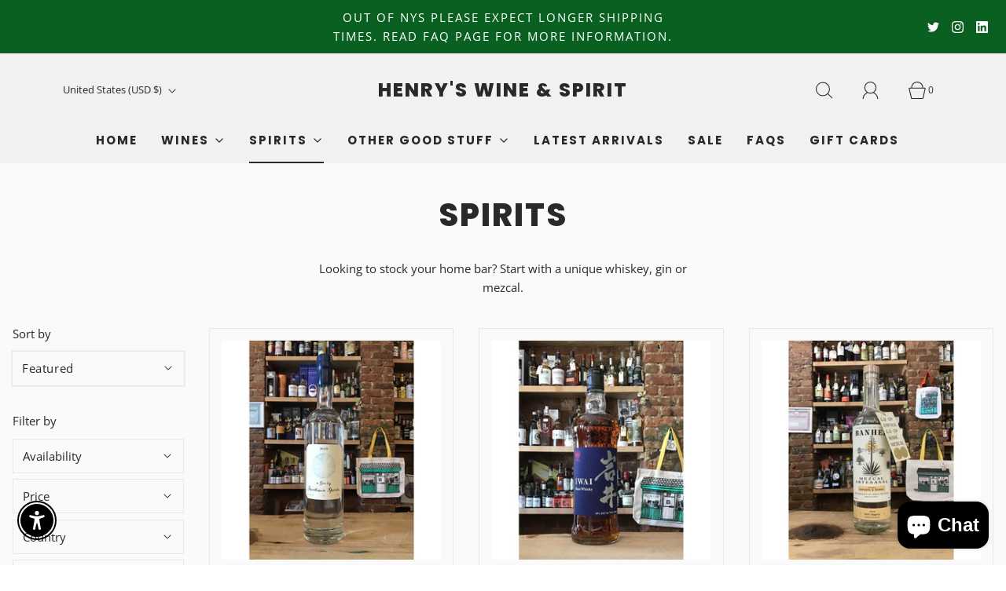

--- FILE ---
content_type: text/html; charset=utf-8
request_url: https://henrys.nyc/collections/spirits
body_size: 59056
content:
<!DOCTYPE html>
<html class="no-js" lang="en">
<head>

	<meta charset="utf-8"><title>
		Spirits &ndash; Henry&#39;s Wine &amp; Spirit
	</title>

	<script type="text/javascript">
		document.documentElement.className = document.documentElement.className.replace('no-js', 'js');
	</script>

	
	<meta name="description" content="Looking to stock your home bar? Start with a unique whiskey, gin or mezcal.">
	

	
		<meta name="viewport" content="width=device-width, initial-scale=1, shrink-to-fit=no">
	

	<!-- /snippets/social-meta-tags.liquid -->


<meta property="og:site_name" content="Henry&#39;s Wine &amp; Spirit">
<meta property="og:url" content="https://henrys.nyc/collections/spirits">
<meta property="og:title" content="Spirits">
<meta property="og:type" content="product.group">
<meta property="og:description" content="Looking to stock your home bar? Start with a unique whiskey, gin or mezcal.">

<meta property="og:image" content="http://henrys.nyc/cdn/shop/collections/image_489c427a-beb3-4f58-938a-6faa5455c5b0_1200x1200.jpg?v=1633378956">
<meta property="og:image:alt" content="Spirits">
<meta property="og:image:secure_url" content="https://henrys.nyc/cdn/shop/collections/image_489c427a-beb3-4f58-938a-6faa5455c5b0_1200x1200.jpg?v=1633378956">


  <meta name="twitter:site" content="@">

<meta name="twitter:card" content="summary_large_image">
<meta name="twitter:title" content="Spirits">
<meta name="twitter:description" content="Looking to stock your home bar? Start with a unique whiskey, gin or mezcal.">


	<link rel="canonical" href="https://henrys.nyc/collections/spirits" />

	<!-- CSS -->
	<style>
/*============================================================================
  Typography
==============================================================================*/





@font-face {
  font-family: Poppins;
  font-weight: 800;
  font-style: normal;
  font-display: swap;
  src: url("//henrys.nyc/cdn/fonts/poppins/poppins_n8.580200d05bca09e2e0c6f4c922047c227dfa8e8c.woff2") format("woff2"),
       url("//henrys.nyc/cdn/fonts/poppins/poppins_n8.f4450f472fdcbe9e829f3583ebd559988f5a3d25.woff") format("woff");
}

@font-face {
  font-family: "Open Sans";
  font-weight: 400;
  font-style: normal;
  font-display: swap;
  src: url("//henrys.nyc/cdn/fonts/open_sans/opensans_n4.c32e4d4eca5273f6d4ee95ddf54b5bbb75fc9b61.woff2") format("woff2"),
       url("//henrys.nyc/cdn/fonts/open_sans/opensans_n4.5f3406f8d94162b37bfa232b486ac93ee892406d.woff") format("woff");
}

@font-face {
  font-family: Poppins;
  font-weight: 700;
  font-style: normal;
  font-display: swap;
  src: url("//henrys.nyc/cdn/fonts/poppins/poppins_n7.56758dcf284489feb014a026f3727f2f20a54626.woff2") format("woff2"),
       url("//henrys.nyc/cdn/fonts/poppins/poppins_n7.f34f55d9b3d3205d2cd6f64955ff4b36f0cfd8da.woff") format("woff");
}


  @font-face {
  font-family: "Open Sans";
  font-weight: 700;
  font-style: normal;
  font-display: swap;
  src: url("//henrys.nyc/cdn/fonts/open_sans/opensans_n7.a9393be1574ea8606c68f4441806b2711d0d13e4.woff2") format("woff2"),
       url("//henrys.nyc/cdn/fonts/open_sans/opensans_n7.7b8af34a6ebf52beb1a4c1d8c73ad6910ec2e553.woff") format("woff");
}




  @font-face {
  font-family: "Open Sans";
  font-weight: 400;
  font-style: italic;
  font-display: swap;
  src: url("//henrys.nyc/cdn/fonts/open_sans/opensans_i4.6f1d45f7a46916cc95c694aab32ecbf7509cbf33.woff2") format("woff2"),
       url("//henrys.nyc/cdn/fonts/open_sans/opensans_i4.4efaa52d5a57aa9a57c1556cc2b7465d18839daa.woff") format("woff");
}




  @font-face {
  font-family: "Open Sans";
  font-weight: 700;
  font-style: italic;
  font-display: swap;
  src: url("//henrys.nyc/cdn/fonts/open_sans/opensans_i7.916ced2e2ce15f7fcd95d196601a15e7b89ee9a4.woff2") format("woff2"),
       url("//henrys.nyc/cdn/fonts/open_sans/opensans_i7.99a9cff8c86ea65461de497ade3d515a98f8b32a.woff") format("woff");
}



/*============================================================================
  #General Variables
==============================================================================*/

:root {
  
  --page-background: #fafafa;
  --color-primary: #292929;
  --color-primary-light: rgba(41, 41, 41, 0.2);
  --disabled-color-primary: rgba(41, 41, 41, 0.5);
  --color-primary-opacity: rgba(41, 41, 41, 0.03);
  --link-color: #7A7A7A;
  --active-link-color: #292929;

  --button-background-color: #73f4d6;
  --button-background-hover-color: #7D7D7D;
  --button-background-hover-color-lighten: #8a8a8a;
  --button-text-color: #fafafa;

  --sale-color: #7D7D7D;
  --sale-text-color: #fafafa;
  --sale-color-faint: rgba(125, 125, 125, 0.1);
  --sold-out-color: #292929;
  --sold-out-text-color: #fafafa;

  --header-background: #F1F1F1;
  --header-top-bar: #DCDCDC;
  --header-text: #292929;
  --header-border-color: #D6D6D6;
  --header-hover-background-color: rgba(41, 41, 41, 0.1);
  --header-hover-text: rgba(41, 41, 41, 0.3);
  --header-overlay-text: #F6F6F6;

  --sticky-header-background: #F1F1F1;
  --sticky-header-hover-background: rgba(41, 41, 41, 0.1);
  --sticky-header-top-bar: #DCDCDC;
  --sticky-header-text: #292929;
  --sticky-header-hover-text: rgba(41, 41, 41, 0.3);

  --mobile-menu-text: #292929;
  --mobile-menu-background: #F1F1F1;
  --mobile-menu-border-color: rgba(41, 41, 41, 0.5);

  --footer-background: #e3eaf2;
  --footer-text: #292929;
  --footer-hover-background-color: rgba(41, 41, 41, 0.1);

  --pop-up-text: #292929;
  --pop-up-background: #fafafa;

  --free-shipping-background: #DFDFDF;
  --free-shipping-text: #292929;
  
  
  
  --free-shipping-bar-solid: #292929;
  --free-shipping-bar-opacity: rgba(41, 41, 41, 0.5);

  --select-padding: 5px;
  --select-radius: 2px;

  --border-color: rgba(214, 214, 214, 0.5);
  --border-search: rgba(41, 41, 41, 0.1);
  --border-color-subtle: rgba(214, 214, 214, 0.1);
  --border-color-subtle-darken: #c9c9c9;

  --header-font-stack: Poppins, sans-serif;
  --header-font-weight: 800;
  --header-font-style: normal;
  --header-font-transform: uppercase;

  
  --header-letter-spacing: 2px;
  

  --body-font-stack: "Open Sans", sans-serif;
  --body-font-weight: 400;
  --body-font-style: normal;
  --body-font-size-int: 15;
  --body-font-size: 15px;
  --body-line-height: 1.6;

  --subheading-font-stack: Poppins, sans-serif;
  --subheading-font-weight: 700;
  --subheading-font-style: normal;
  --subheading-font-transform: uppercase;
  --subheading-case: uppercase;

  
  --heading-base: 40;
  --subheading-base: 18;
  --subheading-2-font-size: 20px;
  --subheading-2-line-height: 28px;
  --product-titles: 28;
  --subpage-header: 28;
  --subpage-header-px: 28px;
  --subpage-header-line-height: 40px;
  --heading-font-size: 40px;
  --heading-line-height: 52px;
  --subheading-font-size: 18px;
  --subheading-line-height: 26px;
  

  --color-image-overlay: #292929;
  --color-image-overlay-text: #fafafa;
  --image-overlay-opacity: calc(25 / 100);

  
  --mobile-menu-link-transform: uppercase;
  --mobile-menu-link-letter-spacing: 2px;
  

  
  --buttons-transform: uppercase;
  --buttons-letter-spacing: 2px;
  

  
    --button-font-family: var(--subheading-font-stack);
    --button-font-weight: var(--subheading-font-weight);
    --button-font-style: var(--subheading-font-style);
  

  --button-font-size: 14px;

  
    --button-font-size-int: var(--body-font-size-int);
  

  
    --subheading-letter-spacing: 1px;
  

  
    --nav-font-family: var(--subheading-font-stack);
    --nav-font-weight: var(--subheading-font-weight);
    --nav-font-style: var(--subheading-font-style);
  

  
    --nav-text-transform: uppercase;
    --nav-letter-spacing: 2px;
  

  
    --nav-font-size-int: var(--body-font-size-int);
  

  --password-text-color: #000000;
  --password-error-background: #feebeb;
  --password-error-text: #7e1412;
  --password-login-background: #111111;
  --password-login-text: #b8b8b8;
  --password-btn-text: #ffffff;
  --password-btn-background: rgba(0, 0, 0, 1);
  --password-btn-background-hover: rgba(125, 125, 125, .6);
  --password-btn-background-success: #4caf50;
  --success-color: #28a745;
  --error-color: #b94a48;

  --delete-button-png: //henrys.nyc/cdn/shop/t/13/assets/delete.png?v=7216;
  --loader-svg: //henrys.nyc/cdn/shop/t/13/assets/loader.svg?v=119822953187440061741699480707;

  /* Shop Pay Installments variables */
  --color-body: #fafafa;
  --color-bg: #fafafa;
}
</style>


	
	    <link rel="preload" href="//henrys.nyc/cdn/shop/t/13/assets/theme-collection.min.css?v=22399388219746434841699480708" as="style">
	    <link href="//henrys.nyc/cdn/shop/t/13/assets/theme-collection.min.css?v=22399388219746434841699480708" rel="stylesheet" type="text/css" media="all" />
	

	<link href="//henrys.nyc/cdn/shop/t/13/assets/custom.css?v=60929843993882887651699480707" rel="stylesheet" type="text/css" media="all" />

	



	
		<link rel="shortcut icon" href="//henrys.nyc/cdn/shop/files/henrys_wine_glass_logo_b2bcf430-240a-4eea-93ed-7efc013b17cb_32x32.png?v=1705520804" type="image/png">
	

	<link rel="sitemap" type="application/xml" title="Sitemap" href="/sitemap.xml" />

	<script>window.performance && window.performance.mark && window.performance.mark('shopify.content_for_header.start');</script><meta name="google-site-verification" content="TNXYXkbCeJrnHTLagzH0FoqhFJ3iIMxGc9F-Lhn7dyk">
<meta name="facebook-domain-verification" content="0bsli1lw9ln0hrau5qh01bgnpbqxdi">
<meta id="shopify-digital-wallet" name="shopify-digital-wallet" content="/29981048972/digital_wallets/dialog">
<meta name="shopify-checkout-api-token" content="f93e12b512f2b58a78d2c85e044129f6">
<link rel="alternate" type="application/atom+xml" title="Feed" href="/collections/spirits.atom" />
<link rel="next" href="/collections/spirits?page=2">
<link rel="alternate" type="application/json+oembed" href="https://henrys.nyc/collections/spirits.oembed">
<script async="async" src="/checkouts/internal/preloads.js?locale=en-US"></script>
<link rel="preconnect" href="https://shop.app" crossorigin="anonymous">
<script async="async" src="https://shop.app/checkouts/internal/preloads.js?locale=en-US&shop_id=29981048972" crossorigin="anonymous"></script>
<script id="apple-pay-shop-capabilities" type="application/json">{"shopId":29981048972,"countryCode":"US","currencyCode":"USD","merchantCapabilities":["supports3DS"],"merchantId":"gid:\/\/shopify\/Shop\/29981048972","merchantName":"Henry's Wine \u0026 Spirit","requiredBillingContactFields":["postalAddress","email","phone"],"requiredShippingContactFields":["postalAddress","email","phone"],"shippingType":"shipping","supportedNetworks":["visa","masterCard","amex","discover","elo","jcb"],"total":{"type":"pending","label":"Henry's Wine \u0026 Spirit","amount":"1.00"},"shopifyPaymentsEnabled":true,"supportsSubscriptions":true}</script>
<script id="shopify-features" type="application/json">{"accessToken":"f93e12b512f2b58a78d2c85e044129f6","betas":["rich-media-storefront-analytics"],"domain":"henrys.nyc","predictiveSearch":true,"shopId":29981048972,"locale":"en"}</script>
<script>var Shopify = Shopify || {};
Shopify.shop = "henrys-brooklyn.myshopify.com";
Shopify.locale = "en";
Shopify.currency = {"active":"USD","rate":"1.0"};
Shopify.country = "US";
Shopify.theme = {"name":"Fresh","id":131437494412,"schema_name":"Fresh","schema_version":"32.1.0","theme_store_id":908,"role":"main"};
Shopify.theme.handle = "null";
Shopify.theme.style = {"id":null,"handle":null};
Shopify.cdnHost = "henrys.nyc/cdn";
Shopify.routes = Shopify.routes || {};
Shopify.routes.root = "/";</script>
<script type="module">!function(o){(o.Shopify=o.Shopify||{}).modules=!0}(window);</script>
<script>!function(o){function n(){var o=[];function n(){o.push(Array.prototype.slice.apply(arguments))}return n.q=o,n}var t=o.Shopify=o.Shopify||{};t.loadFeatures=n(),t.autoloadFeatures=n()}(window);</script>
<script>
  window.ShopifyPay = window.ShopifyPay || {};
  window.ShopifyPay.apiHost = "shop.app\/pay";
  window.ShopifyPay.redirectState = null;
</script>
<script id="shop-js-analytics" type="application/json">{"pageType":"collection"}</script>
<script defer="defer" async type="module" src="//henrys.nyc/cdn/shopifycloud/shop-js/modules/v2/client.init-shop-cart-sync_BT-GjEfc.en.esm.js"></script>
<script defer="defer" async type="module" src="//henrys.nyc/cdn/shopifycloud/shop-js/modules/v2/chunk.common_D58fp_Oc.esm.js"></script>
<script defer="defer" async type="module" src="//henrys.nyc/cdn/shopifycloud/shop-js/modules/v2/chunk.modal_xMitdFEc.esm.js"></script>
<script type="module">
  await import("//henrys.nyc/cdn/shopifycloud/shop-js/modules/v2/client.init-shop-cart-sync_BT-GjEfc.en.esm.js");
await import("//henrys.nyc/cdn/shopifycloud/shop-js/modules/v2/chunk.common_D58fp_Oc.esm.js");
await import("//henrys.nyc/cdn/shopifycloud/shop-js/modules/v2/chunk.modal_xMitdFEc.esm.js");

  window.Shopify.SignInWithShop?.initShopCartSync?.({"fedCMEnabled":true,"windoidEnabled":true});

</script>
<script>
  window.Shopify = window.Shopify || {};
  if (!window.Shopify.featureAssets) window.Shopify.featureAssets = {};
  window.Shopify.featureAssets['shop-js'] = {"shop-cart-sync":["modules/v2/client.shop-cart-sync_DZOKe7Ll.en.esm.js","modules/v2/chunk.common_D58fp_Oc.esm.js","modules/v2/chunk.modal_xMitdFEc.esm.js"],"init-fed-cm":["modules/v2/client.init-fed-cm_B6oLuCjv.en.esm.js","modules/v2/chunk.common_D58fp_Oc.esm.js","modules/v2/chunk.modal_xMitdFEc.esm.js"],"shop-cash-offers":["modules/v2/client.shop-cash-offers_D2sdYoxE.en.esm.js","modules/v2/chunk.common_D58fp_Oc.esm.js","modules/v2/chunk.modal_xMitdFEc.esm.js"],"shop-login-button":["modules/v2/client.shop-login-button_QeVjl5Y3.en.esm.js","modules/v2/chunk.common_D58fp_Oc.esm.js","modules/v2/chunk.modal_xMitdFEc.esm.js"],"pay-button":["modules/v2/client.pay-button_DXTOsIq6.en.esm.js","modules/v2/chunk.common_D58fp_Oc.esm.js","modules/v2/chunk.modal_xMitdFEc.esm.js"],"shop-button":["modules/v2/client.shop-button_DQZHx9pm.en.esm.js","modules/v2/chunk.common_D58fp_Oc.esm.js","modules/v2/chunk.modal_xMitdFEc.esm.js"],"avatar":["modules/v2/client.avatar_BTnouDA3.en.esm.js"],"init-windoid":["modules/v2/client.init-windoid_CR1B-cfM.en.esm.js","modules/v2/chunk.common_D58fp_Oc.esm.js","modules/v2/chunk.modal_xMitdFEc.esm.js"],"init-shop-for-new-customer-accounts":["modules/v2/client.init-shop-for-new-customer-accounts_C_vY_xzh.en.esm.js","modules/v2/client.shop-login-button_QeVjl5Y3.en.esm.js","modules/v2/chunk.common_D58fp_Oc.esm.js","modules/v2/chunk.modal_xMitdFEc.esm.js"],"init-shop-email-lookup-coordinator":["modules/v2/client.init-shop-email-lookup-coordinator_BI7n9ZSv.en.esm.js","modules/v2/chunk.common_D58fp_Oc.esm.js","modules/v2/chunk.modal_xMitdFEc.esm.js"],"init-shop-cart-sync":["modules/v2/client.init-shop-cart-sync_BT-GjEfc.en.esm.js","modules/v2/chunk.common_D58fp_Oc.esm.js","modules/v2/chunk.modal_xMitdFEc.esm.js"],"shop-toast-manager":["modules/v2/client.shop-toast-manager_DiYdP3xc.en.esm.js","modules/v2/chunk.common_D58fp_Oc.esm.js","modules/v2/chunk.modal_xMitdFEc.esm.js"],"init-customer-accounts":["modules/v2/client.init-customer-accounts_D9ZNqS-Q.en.esm.js","modules/v2/client.shop-login-button_QeVjl5Y3.en.esm.js","modules/v2/chunk.common_D58fp_Oc.esm.js","modules/v2/chunk.modal_xMitdFEc.esm.js"],"init-customer-accounts-sign-up":["modules/v2/client.init-customer-accounts-sign-up_iGw4briv.en.esm.js","modules/v2/client.shop-login-button_QeVjl5Y3.en.esm.js","modules/v2/chunk.common_D58fp_Oc.esm.js","modules/v2/chunk.modal_xMitdFEc.esm.js"],"shop-follow-button":["modules/v2/client.shop-follow-button_CqMgW2wH.en.esm.js","modules/v2/chunk.common_D58fp_Oc.esm.js","modules/v2/chunk.modal_xMitdFEc.esm.js"],"checkout-modal":["modules/v2/client.checkout-modal_xHeaAweL.en.esm.js","modules/v2/chunk.common_D58fp_Oc.esm.js","modules/v2/chunk.modal_xMitdFEc.esm.js"],"shop-login":["modules/v2/client.shop-login_D91U-Q7h.en.esm.js","modules/v2/chunk.common_D58fp_Oc.esm.js","modules/v2/chunk.modal_xMitdFEc.esm.js"],"lead-capture":["modules/v2/client.lead-capture_BJmE1dJe.en.esm.js","modules/v2/chunk.common_D58fp_Oc.esm.js","modules/v2/chunk.modal_xMitdFEc.esm.js"],"payment-terms":["modules/v2/client.payment-terms_Ci9AEqFq.en.esm.js","modules/v2/chunk.common_D58fp_Oc.esm.js","modules/v2/chunk.modal_xMitdFEc.esm.js"]};
</script>
<script>(function() {
  var isLoaded = false;
  function asyncLoad() {
    if (isLoaded) return;
    isLoaded = true;
    var urls = ["https:\/\/bingshoppingtool-t2app-prod.trafficmanager.net\/uet\/tracking_script?shop=henrys-brooklyn.myshopify.com"];
    for (var i = 0; i < urls.length; i++) {
      var s = document.createElement('script');
      s.type = 'text/javascript';
      s.async = true;
      s.src = urls[i];
      var x = document.getElementsByTagName('script')[0];
      x.parentNode.insertBefore(s, x);
    }
  };
  if(window.attachEvent) {
    window.attachEvent('onload', asyncLoad);
  } else {
    window.addEventListener('load', asyncLoad, false);
  }
})();</script>
<script id="__st">var __st={"a":29981048972,"offset":-18000,"reqid":"d8315252-ce75-4e8a-84a8-43608039a8cd-1769329968","pageurl":"henrys.nyc\/collections\/spirits","u":"c1f66cee245f","p":"collection","rtyp":"collection","rid":181831172236};</script>
<script>window.ShopifyPaypalV4VisibilityTracking = true;</script>
<script id="captcha-bootstrap">!function(){'use strict';const t='contact',e='account',n='new_comment',o=[[t,t],['blogs',n],['comments',n],[t,'customer']],c=[[e,'customer_login'],[e,'guest_login'],[e,'recover_customer_password'],[e,'create_customer']],r=t=>t.map((([t,e])=>`form[action*='/${t}']:not([data-nocaptcha='true']) input[name='form_type'][value='${e}']`)).join(','),a=t=>()=>t?[...document.querySelectorAll(t)].map((t=>t.form)):[];function s(){const t=[...o],e=r(t);return a(e)}const i='password',u='form_key',d=['recaptcha-v3-token','g-recaptcha-response','h-captcha-response',i],f=()=>{try{return window.sessionStorage}catch{return}},m='__shopify_v',_=t=>t.elements[u];function p(t,e,n=!1){try{const o=window.sessionStorage,c=JSON.parse(o.getItem(e)),{data:r}=function(t){const{data:e,action:n}=t;return t[m]||n?{data:e,action:n}:{data:t,action:n}}(c);for(const[e,n]of Object.entries(r))t.elements[e]&&(t.elements[e].value=n);n&&o.removeItem(e)}catch(o){console.error('form repopulation failed',{error:o})}}const l='form_type',E='cptcha';function T(t){t.dataset[E]=!0}const w=window,h=w.document,L='Shopify',v='ce_forms',y='captcha';let A=!1;((t,e)=>{const n=(g='f06e6c50-85a8-45c8-87d0-21a2b65856fe',I='https://cdn.shopify.com/shopifycloud/storefront-forms-hcaptcha/ce_storefront_forms_captcha_hcaptcha.v1.5.2.iife.js',D={infoText:'Protected by hCaptcha',privacyText:'Privacy',termsText:'Terms'},(t,e,n)=>{const o=w[L][v],c=o.bindForm;if(c)return c(t,g,e,D).then(n);var r;o.q.push([[t,g,e,D],n]),r=I,A||(h.body.append(Object.assign(h.createElement('script'),{id:'captcha-provider',async:!0,src:r})),A=!0)});var g,I,D;w[L]=w[L]||{},w[L][v]=w[L][v]||{},w[L][v].q=[],w[L][y]=w[L][y]||{},w[L][y].protect=function(t,e){n(t,void 0,e),T(t)},Object.freeze(w[L][y]),function(t,e,n,w,h,L){const[v,y,A,g]=function(t,e,n){const i=e?o:[],u=t?c:[],d=[...i,...u],f=r(d),m=r(i),_=r(d.filter((([t,e])=>n.includes(e))));return[a(f),a(m),a(_),s()]}(w,h,L),I=t=>{const e=t.target;return e instanceof HTMLFormElement?e:e&&e.form},D=t=>v().includes(t);t.addEventListener('submit',(t=>{const e=I(t);if(!e)return;const n=D(e)&&!e.dataset.hcaptchaBound&&!e.dataset.recaptchaBound,o=_(e),c=g().includes(e)&&(!o||!o.value);(n||c)&&t.preventDefault(),c&&!n&&(function(t){try{if(!f())return;!function(t){const e=f();if(!e)return;const n=_(t);if(!n)return;const o=n.value;o&&e.removeItem(o)}(t);const e=Array.from(Array(32),(()=>Math.random().toString(36)[2])).join('');!function(t,e){_(t)||t.append(Object.assign(document.createElement('input'),{type:'hidden',name:u})),t.elements[u].value=e}(t,e),function(t,e){const n=f();if(!n)return;const o=[...t.querySelectorAll(`input[type='${i}']`)].map((({name:t})=>t)),c=[...d,...o],r={};for(const[a,s]of new FormData(t).entries())c.includes(a)||(r[a]=s);n.setItem(e,JSON.stringify({[m]:1,action:t.action,data:r}))}(t,e)}catch(e){console.error('failed to persist form',e)}}(e),e.submit())}));const S=(t,e)=>{t&&!t.dataset[E]&&(n(t,e.some((e=>e===t))),T(t))};for(const o of['focusin','change'])t.addEventListener(o,(t=>{const e=I(t);D(e)&&S(e,y())}));const B=e.get('form_key'),M=e.get(l),P=B&&M;t.addEventListener('DOMContentLoaded',(()=>{const t=y();if(P)for(const e of t)e.elements[l].value===M&&p(e,B);[...new Set([...A(),...v().filter((t=>'true'===t.dataset.shopifyCaptcha))])].forEach((e=>S(e,t)))}))}(h,new URLSearchParams(w.location.search),n,t,e,['guest_login'])})(!0,!0)}();</script>
<script integrity="sha256-4kQ18oKyAcykRKYeNunJcIwy7WH5gtpwJnB7kiuLZ1E=" data-source-attribution="shopify.loadfeatures" defer="defer" src="//henrys.nyc/cdn/shopifycloud/storefront/assets/storefront/load_feature-a0a9edcb.js" crossorigin="anonymous"></script>
<script crossorigin="anonymous" defer="defer" src="//henrys.nyc/cdn/shopifycloud/storefront/assets/shopify_pay/storefront-65b4c6d7.js?v=20250812"></script>
<script data-source-attribution="shopify.dynamic_checkout.dynamic.init">var Shopify=Shopify||{};Shopify.PaymentButton=Shopify.PaymentButton||{isStorefrontPortableWallets:!0,init:function(){window.Shopify.PaymentButton.init=function(){};var t=document.createElement("script");t.src="https://henrys.nyc/cdn/shopifycloud/portable-wallets/latest/portable-wallets.en.js",t.type="module",document.head.appendChild(t)}};
</script>
<script data-source-attribution="shopify.dynamic_checkout.buyer_consent">
  function portableWalletsHideBuyerConsent(e){var t=document.getElementById("shopify-buyer-consent"),n=document.getElementById("shopify-subscription-policy-button");t&&n&&(t.classList.add("hidden"),t.setAttribute("aria-hidden","true"),n.removeEventListener("click",e))}function portableWalletsShowBuyerConsent(e){var t=document.getElementById("shopify-buyer-consent"),n=document.getElementById("shopify-subscription-policy-button");t&&n&&(t.classList.remove("hidden"),t.removeAttribute("aria-hidden"),n.addEventListener("click",e))}window.Shopify?.PaymentButton&&(window.Shopify.PaymentButton.hideBuyerConsent=portableWalletsHideBuyerConsent,window.Shopify.PaymentButton.showBuyerConsent=portableWalletsShowBuyerConsent);
</script>
<script data-source-attribution="shopify.dynamic_checkout.cart.bootstrap">document.addEventListener("DOMContentLoaded",(function(){function t(){return document.querySelector("shopify-accelerated-checkout-cart, shopify-accelerated-checkout")}if(t())Shopify.PaymentButton.init();else{new MutationObserver((function(e,n){t()&&(Shopify.PaymentButton.init(),n.disconnect())})).observe(document.body,{childList:!0,subtree:!0})}}));
</script>
<link id="shopify-accelerated-checkout-styles" rel="stylesheet" media="screen" href="https://henrys.nyc/cdn/shopifycloud/portable-wallets/latest/accelerated-checkout-backwards-compat.css" crossorigin="anonymous">
<style id="shopify-accelerated-checkout-cart">
        #shopify-buyer-consent {
  margin-top: 1em;
  display: inline-block;
  width: 100%;
}

#shopify-buyer-consent.hidden {
  display: none;
}

#shopify-subscription-policy-button {
  background: none;
  border: none;
  padding: 0;
  text-decoration: underline;
  font-size: inherit;
  cursor: pointer;
}

#shopify-subscription-policy-button::before {
  box-shadow: none;
}

      </style>

<script>window.performance && window.performance.mark && window.performance.mark('shopify.content_for_header.end');</script>

	<script type="text/javascript">
	window.lazySizesConfig = window.lazySizesConfig || {};
	window.lazySizesConfig.rias = window.lazySizesConfig.rias || {};

	// configure available widths to replace with the {width} placeholder
	window.lazySizesConfig.rias.widths = [150, 300, 600, 900, 1200, 1500, 1800, 2100];

	window.wetheme = {
		name: 'Fresh',
	};
	</script>

	

	
<!-- BEGIN app block: shopify://apps/minmaxify-order-limits/blocks/app-embed-block/3acfba32-89f3-4377-ae20-cbb9abc48475 --><script type="text/javascript" src="https://limits.minmaxify.com/henrys-brooklyn.myshopify.com?v=139b&r=20260108190335"></script>

<!-- END app block --><script src="https://cdn.shopify.com/extensions/e8878072-2f6b-4e89-8082-94b04320908d/inbox-1254/assets/inbox-chat-loader.js" type="text/javascript" defer="defer"></script>
<script src="https://cdn.shopify.com/extensions/c30e4ac6-345d-4593-9831-70a50aedb130/codeinspire-accessibility-tool-13/assets/sa-widget.js" type="text/javascript" defer="defer"></script>
<link href="https://monorail-edge.shopifysvc.com" rel="dns-prefetch">
<script>(function(){if ("sendBeacon" in navigator && "performance" in window) {try {var session_token_from_headers = performance.getEntriesByType('navigation')[0].serverTiming.find(x => x.name == '_s').description;} catch {var session_token_from_headers = undefined;}var session_cookie_matches = document.cookie.match(/_shopify_s=([^;]*)/);var session_token_from_cookie = session_cookie_matches && session_cookie_matches.length === 2 ? session_cookie_matches[1] : "";var session_token = session_token_from_headers || session_token_from_cookie || "";function handle_abandonment_event(e) {var entries = performance.getEntries().filter(function(entry) {return /monorail-edge.shopifysvc.com/.test(entry.name);});if (!window.abandonment_tracked && entries.length === 0) {window.abandonment_tracked = true;var currentMs = Date.now();var navigation_start = performance.timing.navigationStart;var payload = {shop_id: 29981048972,url: window.location.href,navigation_start,duration: currentMs - navigation_start,session_token,page_type: "collection"};window.navigator.sendBeacon("https://monorail-edge.shopifysvc.com/v1/produce", JSON.stringify({schema_id: "online_store_buyer_site_abandonment/1.1",payload: payload,metadata: {event_created_at_ms: currentMs,event_sent_at_ms: currentMs}}));}}window.addEventListener('pagehide', handle_abandonment_event);}}());</script>
<script id="web-pixels-manager-setup">(function e(e,d,r,n,o){if(void 0===o&&(o={}),!Boolean(null===(a=null===(i=window.Shopify)||void 0===i?void 0:i.analytics)||void 0===a?void 0:a.replayQueue)){var i,a;window.Shopify=window.Shopify||{};var t=window.Shopify;t.analytics=t.analytics||{};var s=t.analytics;s.replayQueue=[],s.publish=function(e,d,r){return s.replayQueue.push([e,d,r]),!0};try{self.performance.mark("wpm:start")}catch(e){}var l=function(){var e={modern:/Edge?\/(1{2}[4-9]|1[2-9]\d|[2-9]\d{2}|\d{4,})\.\d+(\.\d+|)|Firefox\/(1{2}[4-9]|1[2-9]\d|[2-9]\d{2}|\d{4,})\.\d+(\.\d+|)|Chrom(ium|e)\/(9{2}|\d{3,})\.\d+(\.\d+|)|(Maci|X1{2}).+ Version\/(15\.\d+|(1[6-9]|[2-9]\d|\d{3,})\.\d+)([,.]\d+|)( \(\w+\)|)( Mobile\/\w+|) Safari\/|Chrome.+OPR\/(9{2}|\d{3,})\.\d+\.\d+|(CPU[ +]OS|iPhone[ +]OS|CPU[ +]iPhone|CPU IPhone OS|CPU iPad OS)[ +]+(15[._]\d+|(1[6-9]|[2-9]\d|\d{3,})[._]\d+)([._]\d+|)|Android:?[ /-](13[3-9]|1[4-9]\d|[2-9]\d{2}|\d{4,})(\.\d+|)(\.\d+|)|Android.+Firefox\/(13[5-9]|1[4-9]\d|[2-9]\d{2}|\d{4,})\.\d+(\.\d+|)|Android.+Chrom(ium|e)\/(13[3-9]|1[4-9]\d|[2-9]\d{2}|\d{4,})\.\d+(\.\d+|)|SamsungBrowser\/([2-9]\d|\d{3,})\.\d+/,legacy:/Edge?\/(1[6-9]|[2-9]\d|\d{3,})\.\d+(\.\d+|)|Firefox\/(5[4-9]|[6-9]\d|\d{3,})\.\d+(\.\d+|)|Chrom(ium|e)\/(5[1-9]|[6-9]\d|\d{3,})\.\d+(\.\d+|)([\d.]+$|.*Safari\/(?![\d.]+ Edge\/[\d.]+$))|(Maci|X1{2}).+ Version\/(10\.\d+|(1[1-9]|[2-9]\d|\d{3,})\.\d+)([,.]\d+|)( \(\w+\)|)( Mobile\/\w+|) Safari\/|Chrome.+OPR\/(3[89]|[4-9]\d|\d{3,})\.\d+\.\d+|(CPU[ +]OS|iPhone[ +]OS|CPU[ +]iPhone|CPU IPhone OS|CPU iPad OS)[ +]+(10[._]\d+|(1[1-9]|[2-9]\d|\d{3,})[._]\d+)([._]\d+|)|Android:?[ /-](13[3-9]|1[4-9]\d|[2-9]\d{2}|\d{4,})(\.\d+|)(\.\d+|)|Mobile Safari.+OPR\/([89]\d|\d{3,})\.\d+\.\d+|Android.+Firefox\/(13[5-9]|1[4-9]\d|[2-9]\d{2}|\d{4,})\.\d+(\.\d+|)|Android.+Chrom(ium|e)\/(13[3-9]|1[4-9]\d|[2-9]\d{2}|\d{4,})\.\d+(\.\d+|)|Android.+(UC? ?Browser|UCWEB|U3)[ /]?(15\.([5-9]|\d{2,})|(1[6-9]|[2-9]\d|\d{3,})\.\d+)\.\d+|SamsungBrowser\/(5\.\d+|([6-9]|\d{2,})\.\d+)|Android.+MQ{2}Browser\/(14(\.(9|\d{2,})|)|(1[5-9]|[2-9]\d|\d{3,})(\.\d+|))(\.\d+|)|K[Aa][Ii]OS\/(3\.\d+|([4-9]|\d{2,})\.\d+)(\.\d+|)/},d=e.modern,r=e.legacy,n=navigator.userAgent;return n.match(d)?"modern":n.match(r)?"legacy":"unknown"}(),u="modern"===l?"modern":"legacy",c=(null!=n?n:{modern:"",legacy:""})[u],f=function(e){return[e.baseUrl,"/wpm","/b",e.hashVersion,"modern"===e.buildTarget?"m":"l",".js"].join("")}({baseUrl:d,hashVersion:r,buildTarget:u}),m=function(e){var d=e.version,r=e.bundleTarget,n=e.surface,o=e.pageUrl,i=e.monorailEndpoint;return{emit:function(e){var a=e.status,t=e.errorMsg,s=(new Date).getTime(),l=JSON.stringify({metadata:{event_sent_at_ms:s},events:[{schema_id:"web_pixels_manager_load/3.1",payload:{version:d,bundle_target:r,page_url:o,status:a,surface:n,error_msg:t},metadata:{event_created_at_ms:s}}]});if(!i)return console&&console.warn&&console.warn("[Web Pixels Manager] No Monorail endpoint provided, skipping logging."),!1;try{return self.navigator.sendBeacon.bind(self.navigator)(i,l)}catch(e){}var u=new XMLHttpRequest;try{return u.open("POST",i,!0),u.setRequestHeader("Content-Type","text/plain"),u.send(l),!0}catch(e){return console&&console.warn&&console.warn("[Web Pixels Manager] Got an unhandled error while logging to Monorail."),!1}}}}({version:r,bundleTarget:l,surface:e.surface,pageUrl:self.location.href,monorailEndpoint:e.monorailEndpoint});try{o.browserTarget=l,function(e){var d=e.src,r=e.async,n=void 0===r||r,o=e.onload,i=e.onerror,a=e.sri,t=e.scriptDataAttributes,s=void 0===t?{}:t,l=document.createElement("script"),u=document.querySelector("head"),c=document.querySelector("body");if(l.async=n,l.src=d,a&&(l.integrity=a,l.crossOrigin="anonymous"),s)for(var f in s)if(Object.prototype.hasOwnProperty.call(s,f))try{l.dataset[f]=s[f]}catch(e){}if(o&&l.addEventListener("load",o),i&&l.addEventListener("error",i),u)u.appendChild(l);else{if(!c)throw new Error("Did not find a head or body element to append the script");c.appendChild(l)}}({src:f,async:!0,onload:function(){if(!function(){var e,d;return Boolean(null===(d=null===(e=window.Shopify)||void 0===e?void 0:e.analytics)||void 0===d?void 0:d.initialized)}()){var d=window.webPixelsManager.init(e)||void 0;if(d){var r=window.Shopify.analytics;r.replayQueue.forEach((function(e){var r=e[0],n=e[1],o=e[2];d.publishCustomEvent(r,n,o)})),r.replayQueue=[],r.publish=d.publishCustomEvent,r.visitor=d.visitor,r.initialized=!0}}},onerror:function(){return m.emit({status:"failed",errorMsg:"".concat(f," has failed to load")})},sri:function(e){var d=/^sha384-[A-Za-z0-9+/=]+$/;return"string"==typeof e&&d.test(e)}(c)?c:"",scriptDataAttributes:o}),m.emit({status:"loading"})}catch(e){m.emit({status:"failed",errorMsg:(null==e?void 0:e.message)||"Unknown error"})}}})({shopId: 29981048972,storefrontBaseUrl: "https://henrys.nyc",extensionsBaseUrl: "https://extensions.shopifycdn.com/cdn/shopifycloud/web-pixels-manager",monorailEndpoint: "https://monorail-edge.shopifysvc.com/unstable/produce_batch",surface: "storefront-renderer",enabledBetaFlags: ["2dca8a86"],webPixelsConfigList: [{"id":"1641480332","configuration":"{\"ti\":\"56361117\",\"endpoint\":\"https:\/\/bat.bing.com\/action\/0\"}","eventPayloadVersion":"v1","runtimeContext":"STRICT","scriptVersion":"5ee93563fe31b11d2d65e2f09a5229dc","type":"APP","apiClientId":2997493,"privacyPurposes":["ANALYTICS","MARKETING","SALE_OF_DATA"],"dataSharingAdjustments":{"protectedCustomerApprovalScopes":["read_customer_personal_data"]}},{"id":"445612172","configuration":"{\"config\":\"{\\\"pixel_id\\\":\\\"G-GWDPY4RFJ2\\\",\\\"target_country\\\":\\\"US\\\",\\\"gtag_events\\\":[{\\\"type\\\":\\\"search\\\",\\\"action_label\\\":[\\\"G-GWDPY4RFJ2\\\",\\\"AW-1065596728\\\/-EubCPrIq80BELjujvwD\\\"]},{\\\"type\\\":\\\"begin_checkout\\\",\\\"action_label\\\":[\\\"G-GWDPY4RFJ2\\\",\\\"AW-1065596728\\\/JbOGCPfIq80BELjujvwD\\\"]},{\\\"type\\\":\\\"view_item\\\",\\\"action_label\\\":[\\\"G-GWDPY4RFJ2\\\",\\\"AW-1065596728\\\/DkSaCPHIq80BELjujvwD\\\",\\\"MC-JRDYFL0LGV\\\"]},{\\\"type\\\":\\\"purchase\\\",\\\"action_label\\\":[\\\"G-GWDPY4RFJ2\\\",\\\"AW-1065596728\\\/jCe9CO7Iq80BELjujvwD\\\",\\\"MC-JRDYFL0LGV\\\"]},{\\\"type\\\":\\\"page_view\\\",\\\"action_label\\\":[\\\"G-GWDPY4RFJ2\\\",\\\"AW-1065596728\\\/8h2cCOvIq80BELjujvwD\\\",\\\"MC-JRDYFL0LGV\\\"]},{\\\"type\\\":\\\"add_payment_info\\\",\\\"action_label\\\":[\\\"G-GWDPY4RFJ2\\\",\\\"AW-1065596728\\\/ICSsCP3Iq80BELjujvwD\\\"]},{\\\"type\\\":\\\"add_to_cart\\\",\\\"action_label\\\":[\\\"G-GWDPY4RFJ2\\\",\\\"AW-1065596728\\\/XD-yCPTIq80BELjujvwD\\\"]}],\\\"enable_monitoring_mode\\\":false}\"}","eventPayloadVersion":"v1","runtimeContext":"OPEN","scriptVersion":"b2a88bafab3e21179ed38636efcd8a93","type":"APP","apiClientId":1780363,"privacyPurposes":[],"dataSharingAdjustments":{"protectedCustomerApprovalScopes":["read_customer_address","read_customer_email","read_customer_name","read_customer_personal_data","read_customer_phone"]}},{"id":"427982988","configuration":"{\"pixelCode\":\"C7482MMHQR2LA1LOPEH0\"}","eventPayloadVersion":"v1","runtimeContext":"STRICT","scriptVersion":"22e92c2ad45662f435e4801458fb78cc","type":"APP","apiClientId":4383523,"privacyPurposes":["ANALYTICS","MARKETING","SALE_OF_DATA"],"dataSharingAdjustments":{"protectedCustomerApprovalScopes":["read_customer_address","read_customer_email","read_customer_name","read_customer_personal_data","read_customer_phone"]}},{"id":"222036108","configuration":"{\"pixel_id\":\"418288495203131\",\"pixel_type\":\"facebook_pixel\",\"metaapp_system_user_token\":\"-\"}","eventPayloadVersion":"v1","runtimeContext":"OPEN","scriptVersion":"ca16bc87fe92b6042fbaa3acc2fbdaa6","type":"APP","apiClientId":2329312,"privacyPurposes":["ANALYTICS","MARKETING","SALE_OF_DATA"],"dataSharingAdjustments":{"protectedCustomerApprovalScopes":["read_customer_address","read_customer_email","read_customer_name","read_customer_personal_data","read_customer_phone"]}},{"id":"90701964","configuration":"{\"myshopifyDomain\":\"henrys-brooklyn.myshopify.com\"}","eventPayloadVersion":"v1","runtimeContext":"STRICT","scriptVersion":"23b97d18e2aa74363140dc29c9284e87","type":"APP","apiClientId":2775569,"privacyPurposes":["ANALYTICS","MARKETING","SALE_OF_DATA"],"dataSharingAdjustments":{"protectedCustomerApprovalScopes":["read_customer_address","read_customer_email","read_customer_name","read_customer_phone","read_customer_personal_data"]}},{"id":"58917004","configuration":"{\"tagID\":\"2613728544480\"}","eventPayloadVersion":"v1","runtimeContext":"STRICT","scriptVersion":"18031546ee651571ed29edbe71a3550b","type":"APP","apiClientId":3009811,"privacyPurposes":["ANALYTICS","MARKETING","SALE_OF_DATA"],"dataSharingAdjustments":{"protectedCustomerApprovalScopes":["read_customer_address","read_customer_email","read_customer_name","read_customer_personal_data","read_customer_phone"]}},{"id":"66453644","eventPayloadVersion":"v1","runtimeContext":"LAX","scriptVersion":"1","type":"CUSTOM","privacyPurposes":["MARKETING"],"name":"Meta pixel (migrated)"},{"id":"shopify-app-pixel","configuration":"{}","eventPayloadVersion":"v1","runtimeContext":"STRICT","scriptVersion":"0450","apiClientId":"shopify-pixel","type":"APP","privacyPurposes":["ANALYTICS","MARKETING"]},{"id":"shopify-custom-pixel","eventPayloadVersion":"v1","runtimeContext":"LAX","scriptVersion":"0450","apiClientId":"shopify-pixel","type":"CUSTOM","privacyPurposes":["ANALYTICS","MARKETING"]}],isMerchantRequest: false,initData: {"shop":{"name":"Henry's Wine \u0026 Spirit","paymentSettings":{"currencyCode":"USD"},"myshopifyDomain":"henrys-brooklyn.myshopify.com","countryCode":"US","storefrontUrl":"https:\/\/henrys.nyc"},"customer":null,"cart":null,"checkout":null,"productVariants":[],"purchasingCompany":null},},"https://henrys.nyc/cdn","fcfee988w5aeb613cpc8e4bc33m6693e112",{"modern":"","legacy":""},{"shopId":"29981048972","storefrontBaseUrl":"https:\/\/henrys.nyc","extensionBaseUrl":"https:\/\/extensions.shopifycdn.com\/cdn\/shopifycloud\/web-pixels-manager","surface":"storefront-renderer","enabledBetaFlags":"[\"2dca8a86\"]","isMerchantRequest":"false","hashVersion":"fcfee988w5aeb613cpc8e4bc33m6693e112","publish":"custom","events":"[[\"page_viewed\",{}],[\"collection_viewed\",{\"collection\":{\"id\":\"181831172236\",\"title\":\"Spirits\",\"productVariants\":[{\"price\":{\"amount\":44.99,\"currencyCode\":\"USD\"},\"product\":{\"title\":\"Forthave Spirits, Blue Gin (750ml)\",\"vendor\":\"Skurnik\",\"id\":\"4433524621452\",\"untranslatedTitle\":\"Forthave Spirits, Blue Gin (750ml)\",\"url\":\"\/products\/forthave-spirits-gin-750ml\",\"type\":\"Gin\"},\"id\":\"31598256390284\",\"image\":{\"src\":\"\/\/henrys.nyc\/cdn\/shop\/products\/image_558be2af-56b9-4401-aa8f-739bcdc29358.jpg?v=1694643563\"},\"sku\":\"400000015217\",\"title\":\"Default Title\",\"untranslatedTitle\":\"Default Title\"},{\"price\":{\"amount\":37.99,\"currencyCode\":\"USD\"},\"product\":{\"title\":\"Shinshu Mars Distillery, Iwai Japanese Whisky\",\"vendor\":\"Skurnik\",\"id\":\"4433532420236\",\"untranslatedTitle\":\"Shinshu Mars Distillery, Iwai Japanese Whisky\",\"url\":\"\/products\/shinshu-mars-distillery-iwai-japanese-whisky\",\"type\":\"Whiskey\"},\"id\":\"31598268612748\",\"image\":{\"src\":\"\/\/henrys.nyc\/cdn\/shop\/products\/image_729bed35-b431-45e7-ad2a-efb20694698a.jpg?v=1694643569\"},\"sku\":\"400000015040\",\"title\":\"Default Title\",\"untranslatedTitle\":\"Default Title\"},{\"price\":{\"amount\":36.99,\"currencyCode\":\"USD\"},\"product\":{\"title\":\"Banhez, Mezcal Joven (750ml)\",\"vendor\":\"Empire Merchants\",\"id\":\"4433547362444\",\"untranslatedTitle\":\"Banhez, Mezcal Joven (750ml)\",\"url\":\"\/products\/banhez-mezcal-joven\",\"type\":\"Mezcal\"},\"id\":\"31598295056524\",\"image\":{\"src\":\"\/\/henrys.nyc\/cdn\/shop\/files\/IMG-4445.jpg?v=1723584116\"},\"sku\":\"400000021133\",\"title\":\"Default Title\",\"untranslatedTitle\":\"Default Title\"},{\"price\":{\"amount\":49.99,\"currencyCode\":\"USD\"},\"product\":{\"title\":\"La Gritona, Reposado Tequila (750ml)\",\"vendor\":\"T Edwards\",\"id\":\"4433549688972\",\"untranslatedTitle\":\"La Gritona, Reposado Tequila (750ml)\",\"url\":\"\/products\/la-gritona-reposado-tequila\",\"type\":\"Tequila\"},\"id\":\"31598298988684\",\"image\":{\"src\":\"\/\/henrys.nyc\/cdn\/shop\/products\/image_4b3f74f3-b481-457d-b04b-354c8c1caa52.jpg?v=1684437233\"},\"sku\":\"400000015507\",\"title\":\"Default Title\",\"untranslatedTitle\":\"Default Title\"},{\"price\":{\"amount\":24.99,\"currencyCode\":\"USD\"},\"product\":{\"title\":\"Old Overholt, Rye 1L\",\"vendor\":\"Southern\",\"id\":\"4433617780876\",\"untranslatedTitle\":\"Old Overholt, Rye 1L\",\"url\":\"\/products\/old-overholt-rye-1l\",\"type\":\"Whiskey\"},\"id\":\"31598517092492\",\"image\":{\"src\":\"\/\/henrys.nyc\/cdn\/shop\/products\/image_af4d743e-b6e7-4d1e-b6a3-d3aff8042ce8.jpg?v=1684437281\"},\"sku\":\"3912fb58-8e3f-4700-a8a0-394a731846b2\",\"title\":\"Default Title\",\"untranslatedTitle\":\"Default Title\"},{\"price\":{\"amount\":31.99,\"currencyCode\":\"USD\"},\"product\":{\"title\":\"Libélula, Joven Tequila\",\"vendor\":\"Empire Merchants\",\"id\":\"4433628528780\",\"untranslatedTitle\":\"Libélula, Joven Tequila\",\"url\":\"\/products\/libelula-joven-tequila\",\"type\":\"Tequila\"},\"id\":\"31598552613004\",\"image\":{\"src\":\"\/\/henrys.nyc\/cdn\/shop\/products\/image_47a7d501-c179-43e8-9cc5-36506f370cf5.jpg?v=1684437253\"},\"sku\":\"01daacd1-69f5-4fab-8943-068fe2c41a51\",\"title\":\"Default Title\",\"untranslatedTitle\":\"Default Title\"},{\"price\":{\"amount\":24.99,\"currencyCode\":\"USD\"},\"product\":{\"title\":\"Titos Vodka 750ml\",\"vendor\":\"Southern\",\"id\":\"4435102433420\",\"untranslatedTitle\":\"Titos Vodka 750ml\",\"url\":\"\/products\/titos-750ml\",\"type\":\"Vodka\"},\"id\":\"31607966892172\",\"image\":{\"src\":\"\/\/henrys.nyc\/cdn\/shop\/files\/IMG-3655.jpg?v=1699481004\"},\"sku\":\"\",\"title\":\"Default Title\",\"untranslatedTitle\":\"Default Title\"},{\"price\":{\"amount\":41.99,\"currencyCode\":\"USD\"},\"product\":{\"title\":\"Campari (750ml)\",\"vendor\":\"Southern\",\"id\":\"4433504960652\",\"untranslatedTitle\":\"Campari (750ml)\",\"url\":\"\/products\/campari\",\"type\":\"Aperitif\"},\"id\":\"31598219100300\",\"image\":{\"src\":\"\/\/henrys.nyc\/cdn\/shop\/files\/IMG-5178.jpg?v=1755709985\"},\"sku\":\"400000002286\",\"title\":\"Default Title\",\"untranslatedTitle\":\"Default Title\"},{\"price\":{\"amount\":31.99,\"currencyCode\":\"USD\"},\"product\":{\"title\":\"Redemption Bourbon\",\"vendor\":\"Southern\",\"id\":\"4433494409356\",\"untranslatedTitle\":\"Redemption Bourbon\",\"url\":\"\/products\/redemption-bourbon\",\"type\":\"Whiskey\"},\"id\":\"31598194065548\",\"image\":{\"src\":\"\/\/henrys.nyc\/cdn\/shop\/products\/image_0f561489-eeb2-42bf-af6f-068ad20742f3.jpg?v=1694643574\"},\"sku\":\"400000001920\",\"title\":\"Default Title\",\"untranslatedTitle\":\"Default Title\"},{\"price\":{\"amount\":4.99,\"currencyCode\":\"USD\"},\"product\":{\"title\":\"Fernet Branca (50ml)\",\"vendor\":\"Empire Merchants\",\"id\":\"4433520722060\",\"untranslatedTitle\":\"Fernet Branca (50ml)\",\"url\":\"\/products\/fernet-branca-50ml-tiny-guy\",\"type\":\"Amaro\"},\"id\":\"31598249869452\",\"image\":{\"src\":\"\/\/henrys.nyc\/cdn\/shop\/files\/IMG-4491.jpg?v=1723584116\"},\"sku\":\"400000007915\",\"title\":\"Default Title\",\"untranslatedTitle\":\"Default Title\"},{\"price\":{\"amount\":20.99,\"currencyCode\":\"USD\"},\"product\":{\"title\":\"Jameson Irish Whiskey (375ml)\",\"vendor\":\"Southern\",\"id\":\"4433616240780\",\"untranslatedTitle\":\"Jameson Irish Whiskey (375ml)\",\"url\":\"\/products\/jameson-375ml\",\"type\":\"Whiskey\"},\"id\":\"31598515290252\",\"image\":{\"src\":\"\/\/henrys.nyc\/cdn\/shop\/files\/IMG-3669.jpg?v=1699480983\"},\"sku\":\"80432500149\",\"title\":\"Default Title\",\"untranslatedTitle\":\"Default Title\"},{\"price\":{\"amount\":8.99,\"currencyCode\":\"USD\"},\"product\":{\"title\":\"Titos Vodka 200ml\",\"vendor\":\"Southern\",\"id\":\"4435102990476\",\"untranslatedTitle\":\"Titos Vodka 200ml\",\"url\":\"\/products\/titos-200ml\",\"type\":\"Vodka\"},\"id\":\"31607968989324\",\"image\":{\"src\":\"\/\/henrys.nyc\/cdn\/shop\/files\/IMG-3653.jpg?v=1699481004\"},\"sku\":\"titos200ml\",\"title\":\"Default Title\",\"untranslatedTitle\":\"Default Title\"},{\"price\":{\"amount\":21.99,\"currencyCode\":\"USD\"},\"product\":{\"title\":\"Angostura Aromatic Bitters 6.7oz (200ml)\",\"vendor\":\"Union Beer\",\"id\":\"4433582686348\",\"untranslatedTitle\":\"Angostura Aromatic Bitters 6.7oz (200ml)\",\"url\":\"\/products\/angostura-bitters-6-7oz\",\"type\":\"Bitters\"},\"id\":\"31598384840844\",\"image\":{\"src\":\"\/\/henrys.nyc\/cdn\/shop\/products\/image_216b9e3d-c52c-4341-b84d-11668487b94f.jpg?v=1684437170\"},\"sku\":\"angostura67oz\",\"title\":\"Default Title\",\"untranslatedTitle\":\"Default Title\"},{\"price\":{\"amount\":24.99,\"currencyCode\":\"USD\"},\"product\":{\"title\":\"El Dorado, 5 Year Old Cask Aged Demerara Rum\",\"vendor\":\"Skurnik\",\"id\":\"4433627545740\",\"untranslatedTitle\":\"El Dorado, 5 Year Old Cask Aged Demerara Rum\",\"url\":\"\/products\/el-dorado-rum-5-year-old-cask-aged-demerara-rum\",\"type\":\"Rum\"},\"id\":\"31598551367820\",\"image\":{\"src\":\"\/\/henrys.nyc\/cdn\/shop\/files\/FullSizeRender_c1003909-1d7e-42b7-adfc-9c978f144ca1.jpg?v=1761066225\"},\"sku\":\"eddcc32e-4ff7-4010-a886-bb90b36ac220\",\"title\":\"Default Title\",\"untranslatedTitle\":\"Default Title\"},{\"price\":{\"amount\":47.99,\"currencyCode\":\"USD\"},\"product\":{\"title\":\"Deanston, Virgin Oak Single Malt Scotch Whisky\",\"vendor\":\"Southern\",\"id\":\"4433651138700\",\"untranslatedTitle\":\"Deanston, Virgin Oak Single Malt Scotch Whisky\",\"url\":\"\/products\/deanston-virgin-oak\",\"type\":\"Whiskey\"},\"id\":\"31598653669516\",\"image\":{\"src\":\"\/\/henrys.nyc\/cdn\/shop\/products\/apiwv5lr0__78255.jpg?v=1695081783\"},\"sku\":\"deanstonoak\",\"title\":\"Default Title\",\"untranslatedTitle\":\"Default Title\"},{\"price\":{\"amount\":36.99,\"currencyCode\":\"USD\"},\"product\":{\"title\":\"Smith and Cross, Navy Strength Rum\",\"vendor\":\"Haus Alpenz\",\"id\":\"4433540481164\",\"untranslatedTitle\":\"Smith and Cross, Navy Strength Rum\",\"url\":\"\/products\/smith-and-cross-rum\",\"type\":\"Rum\"},\"id\":\"31598284996748\",\"image\":{\"src\":\"\/\/henrys.nyc\/cdn\/shop\/files\/IMG-4559.jpg?v=1723670231\"},\"sku\":\"400000003818\",\"title\":\"Default Title\",\"untranslatedTitle\":\"Default Title\"},{\"price\":{\"amount\":43.99,\"currencyCode\":\"USD\"},\"product\":{\"title\":\"Fernet Branca (750ml)\",\"vendor\":\"Empire Merchants\",\"id\":\"4433522229388\",\"untranslatedTitle\":\"Fernet Branca (750ml)\",\"url\":\"\/products\/fernet-branca\",\"type\":\"Amaro\"},\"id\":\"31598252294284\",\"image\":{\"src\":\"\/\/henrys.nyc\/cdn\/shop\/files\/IMG-4488.jpg?v=1723584116\"},\"sku\":\"400000001630\",\"title\":\"Default Title\",\"untranslatedTitle\":\"Default Title\"},{\"price\":{\"amount\":32.99,\"currencyCode\":\"USD\"},\"product\":{\"title\":\"Supergay Spirits, Craft Vodka\",\"vendor\":\"Skurnik\",\"id\":\"4877659668620\",\"untranslatedTitle\":\"Supergay Spirits, Craft Vodka\",\"url\":\"\/products\/supergay-craft-vodka\",\"type\":\"Vodka\"},\"id\":\"33309212409996\",\"image\":{\"src\":\"\/\/henrys.nyc\/cdn\/shop\/products\/image_901a2182-7c73-4832-961c-203d9e5c7e93.jpg?v=1694643571\"},\"sku\":\"\",\"title\":\"Default Title\",\"untranslatedTitle\":\"Default Title\"}]}}]]"});</script><script>
  window.ShopifyAnalytics = window.ShopifyAnalytics || {};
  window.ShopifyAnalytics.meta = window.ShopifyAnalytics.meta || {};
  window.ShopifyAnalytics.meta.currency = 'USD';
  var meta = {"products":[{"id":4433524621452,"gid":"gid:\/\/shopify\/Product\/4433524621452","vendor":"Skurnik","type":"Gin","handle":"forthave-spirits-gin-750ml","variants":[{"id":31598256390284,"price":4499,"name":"Forthave Spirits, Blue Gin (750ml)","public_title":null,"sku":"400000015217"}],"remote":false},{"id":4433532420236,"gid":"gid:\/\/shopify\/Product\/4433532420236","vendor":"Skurnik","type":"Whiskey","handle":"shinshu-mars-distillery-iwai-japanese-whisky","variants":[{"id":31598268612748,"price":3799,"name":"Shinshu Mars Distillery, Iwai Japanese Whisky","public_title":null,"sku":"400000015040"}],"remote":false},{"id":4433547362444,"gid":"gid:\/\/shopify\/Product\/4433547362444","vendor":"Empire Merchants","type":"Mezcal","handle":"banhez-mezcal-joven","variants":[{"id":31598295056524,"price":3699,"name":"Banhez, Mezcal Joven (750ml)","public_title":null,"sku":"400000021133"}],"remote":false},{"id":4433549688972,"gid":"gid:\/\/shopify\/Product\/4433549688972","vendor":"T Edwards","type":"Tequila","handle":"la-gritona-reposado-tequila","variants":[{"id":31598298988684,"price":4999,"name":"La Gritona, Reposado Tequila (750ml)","public_title":null,"sku":"400000015507"}],"remote":false},{"id":4433617780876,"gid":"gid:\/\/shopify\/Product\/4433617780876","vendor":"Southern","type":"Whiskey","handle":"old-overholt-rye-1l","variants":[{"id":31598517092492,"price":2499,"name":"Old Overholt, Rye 1L","public_title":null,"sku":"3912fb58-8e3f-4700-a8a0-394a731846b2"}],"remote":false},{"id":4433628528780,"gid":"gid:\/\/shopify\/Product\/4433628528780","vendor":"Empire Merchants","type":"Tequila","handle":"libelula-joven-tequila","variants":[{"id":31598552613004,"price":3199,"name":"Libélula, Joven Tequila","public_title":null,"sku":"01daacd1-69f5-4fab-8943-068fe2c41a51"}],"remote":false},{"id":4435102433420,"gid":"gid:\/\/shopify\/Product\/4435102433420","vendor":"Southern","type":"Vodka","handle":"titos-750ml","variants":[{"id":31607966892172,"price":2499,"name":"Titos Vodka 750ml","public_title":null,"sku":""}],"remote":false},{"id":4433504960652,"gid":"gid:\/\/shopify\/Product\/4433504960652","vendor":"Southern","type":"Aperitif","handle":"campari","variants":[{"id":31598219100300,"price":4199,"name":"Campari (750ml)","public_title":null,"sku":"400000002286"}],"remote":false},{"id":4433494409356,"gid":"gid:\/\/shopify\/Product\/4433494409356","vendor":"Southern","type":"Whiskey","handle":"redemption-bourbon","variants":[{"id":31598194065548,"price":3199,"name":"Redemption Bourbon","public_title":null,"sku":"400000001920"}],"remote":false},{"id":4433520722060,"gid":"gid:\/\/shopify\/Product\/4433520722060","vendor":"Empire Merchants","type":"Amaro","handle":"fernet-branca-50ml-tiny-guy","variants":[{"id":31598249869452,"price":499,"name":"Fernet Branca (50ml)","public_title":null,"sku":"400000007915"}],"remote":false},{"id":4433616240780,"gid":"gid:\/\/shopify\/Product\/4433616240780","vendor":"Southern","type":"Whiskey","handle":"jameson-375ml","variants":[{"id":31598515290252,"price":2099,"name":"Jameson Irish Whiskey (375ml)","public_title":null,"sku":"80432500149"}],"remote":false},{"id":4435102990476,"gid":"gid:\/\/shopify\/Product\/4435102990476","vendor":"Southern","type":"Vodka","handle":"titos-200ml","variants":[{"id":31607968989324,"price":899,"name":"Titos Vodka 200ml","public_title":null,"sku":"titos200ml"}],"remote":false},{"id":4433582686348,"gid":"gid:\/\/shopify\/Product\/4433582686348","vendor":"Union Beer","type":"Bitters","handle":"angostura-bitters-6-7oz","variants":[{"id":31598384840844,"price":2199,"name":"Angostura Aromatic Bitters 6.7oz (200ml)","public_title":null,"sku":"angostura67oz"}],"remote":false},{"id":4433627545740,"gid":"gid:\/\/shopify\/Product\/4433627545740","vendor":"Skurnik","type":"Rum","handle":"el-dorado-rum-5-year-old-cask-aged-demerara-rum","variants":[{"id":31598551367820,"price":2499,"name":"El Dorado, 5 Year Old Cask Aged Demerara Rum","public_title":null,"sku":"eddcc32e-4ff7-4010-a886-bb90b36ac220"}],"remote":false},{"id":4433651138700,"gid":"gid:\/\/shopify\/Product\/4433651138700","vendor":"Southern","type":"Whiskey","handle":"deanston-virgin-oak","variants":[{"id":31598653669516,"price":4799,"name":"Deanston, Virgin Oak Single Malt Scotch Whisky","public_title":null,"sku":"deanstonoak"}],"remote":false},{"id":4433540481164,"gid":"gid:\/\/shopify\/Product\/4433540481164","vendor":"Haus Alpenz","type":"Rum","handle":"smith-and-cross-rum","variants":[{"id":31598284996748,"price":3699,"name":"Smith and Cross, Navy Strength Rum","public_title":null,"sku":"400000003818"}],"remote":false},{"id":4433522229388,"gid":"gid:\/\/shopify\/Product\/4433522229388","vendor":"Empire Merchants","type":"Amaro","handle":"fernet-branca","variants":[{"id":31598252294284,"price":4399,"name":"Fernet Branca (750ml)","public_title":null,"sku":"400000001630"}],"remote":false},{"id":4877659668620,"gid":"gid:\/\/shopify\/Product\/4877659668620","vendor":"Skurnik","type":"Vodka","handle":"supergay-craft-vodka","variants":[{"id":33309212409996,"price":3299,"name":"Supergay Spirits, Craft Vodka","public_title":null,"sku":""}],"remote":false}],"page":{"pageType":"collection","resourceType":"collection","resourceId":181831172236,"requestId":"d8315252-ce75-4e8a-84a8-43608039a8cd-1769329968"}};
  for (var attr in meta) {
    window.ShopifyAnalytics.meta[attr] = meta[attr];
  }
</script>
<script class="analytics">
  (function () {
    var customDocumentWrite = function(content) {
      var jquery = null;

      if (window.jQuery) {
        jquery = window.jQuery;
      } else if (window.Checkout && window.Checkout.$) {
        jquery = window.Checkout.$;
      }

      if (jquery) {
        jquery('body').append(content);
      }
    };

    var hasLoggedConversion = function(token) {
      if (token) {
        return document.cookie.indexOf('loggedConversion=' + token) !== -1;
      }
      return false;
    }

    var setCookieIfConversion = function(token) {
      if (token) {
        var twoMonthsFromNow = new Date(Date.now());
        twoMonthsFromNow.setMonth(twoMonthsFromNow.getMonth() + 2);

        document.cookie = 'loggedConversion=' + token + '; expires=' + twoMonthsFromNow;
      }
    }

    var trekkie = window.ShopifyAnalytics.lib = window.trekkie = window.trekkie || [];
    if (trekkie.integrations) {
      return;
    }
    trekkie.methods = [
      'identify',
      'page',
      'ready',
      'track',
      'trackForm',
      'trackLink'
    ];
    trekkie.factory = function(method) {
      return function() {
        var args = Array.prototype.slice.call(arguments);
        args.unshift(method);
        trekkie.push(args);
        return trekkie;
      };
    };
    for (var i = 0; i < trekkie.methods.length; i++) {
      var key = trekkie.methods[i];
      trekkie[key] = trekkie.factory(key);
    }
    trekkie.load = function(config) {
      trekkie.config = config || {};
      trekkie.config.initialDocumentCookie = document.cookie;
      var first = document.getElementsByTagName('script')[0];
      var script = document.createElement('script');
      script.type = 'text/javascript';
      script.onerror = function(e) {
        var scriptFallback = document.createElement('script');
        scriptFallback.type = 'text/javascript';
        scriptFallback.onerror = function(error) {
                var Monorail = {
      produce: function produce(monorailDomain, schemaId, payload) {
        var currentMs = new Date().getTime();
        var event = {
          schema_id: schemaId,
          payload: payload,
          metadata: {
            event_created_at_ms: currentMs,
            event_sent_at_ms: currentMs
          }
        };
        return Monorail.sendRequest("https://" + monorailDomain + "/v1/produce", JSON.stringify(event));
      },
      sendRequest: function sendRequest(endpointUrl, payload) {
        // Try the sendBeacon API
        if (window && window.navigator && typeof window.navigator.sendBeacon === 'function' && typeof window.Blob === 'function' && !Monorail.isIos12()) {
          var blobData = new window.Blob([payload], {
            type: 'text/plain'
          });

          if (window.navigator.sendBeacon(endpointUrl, blobData)) {
            return true;
          } // sendBeacon was not successful

        } // XHR beacon

        var xhr = new XMLHttpRequest();

        try {
          xhr.open('POST', endpointUrl);
          xhr.setRequestHeader('Content-Type', 'text/plain');
          xhr.send(payload);
        } catch (e) {
          console.log(e);
        }

        return false;
      },
      isIos12: function isIos12() {
        return window.navigator.userAgent.lastIndexOf('iPhone; CPU iPhone OS 12_') !== -1 || window.navigator.userAgent.lastIndexOf('iPad; CPU OS 12_') !== -1;
      }
    };
    Monorail.produce('monorail-edge.shopifysvc.com',
      'trekkie_storefront_load_errors/1.1',
      {shop_id: 29981048972,
      theme_id: 131437494412,
      app_name: "storefront",
      context_url: window.location.href,
      source_url: "//henrys.nyc/cdn/s/trekkie.storefront.8d95595f799fbf7e1d32231b9a28fd43b70c67d3.min.js"});

        };
        scriptFallback.async = true;
        scriptFallback.src = '//henrys.nyc/cdn/s/trekkie.storefront.8d95595f799fbf7e1d32231b9a28fd43b70c67d3.min.js';
        first.parentNode.insertBefore(scriptFallback, first);
      };
      script.async = true;
      script.src = '//henrys.nyc/cdn/s/trekkie.storefront.8d95595f799fbf7e1d32231b9a28fd43b70c67d3.min.js';
      first.parentNode.insertBefore(script, first);
    };
    trekkie.load(
      {"Trekkie":{"appName":"storefront","development":false,"defaultAttributes":{"shopId":29981048972,"isMerchantRequest":null,"themeId":131437494412,"themeCityHash":"3163349043965958833","contentLanguage":"en","currency":"USD","eventMetadataId":"a1f10d58-3dff-4d56-92c1-6b8291283438"},"isServerSideCookieWritingEnabled":true,"monorailRegion":"shop_domain","enabledBetaFlags":["65f19447"]},"Session Attribution":{},"S2S":{"facebookCapiEnabled":true,"source":"trekkie-storefront-renderer","apiClientId":580111}}
    );

    var loaded = false;
    trekkie.ready(function() {
      if (loaded) return;
      loaded = true;

      window.ShopifyAnalytics.lib = window.trekkie;

      var originalDocumentWrite = document.write;
      document.write = customDocumentWrite;
      try { window.ShopifyAnalytics.merchantGoogleAnalytics.call(this); } catch(error) {};
      document.write = originalDocumentWrite;

      window.ShopifyAnalytics.lib.page(null,{"pageType":"collection","resourceType":"collection","resourceId":181831172236,"requestId":"d8315252-ce75-4e8a-84a8-43608039a8cd-1769329968","shopifyEmitted":true});

      var match = window.location.pathname.match(/checkouts\/(.+)\/(thank_you|post_purchase)/)
      var token = match? match[1]: undefined;
      if (!hasLoggedConversion(token)) {
        setCookieIfConversion(token);
        window.ShopifyAnalytics.lib.track("Viewed Product Category",{"currency":"USD","category":"Collection: spirits","collectionName":"spirits","collectionId":181831172236,"nonInteraction":true},undefined,undefined,{"shopifyEmitted":true});
      }
    });


        var eventsListenerScript = document.createElement('script');
        eventsListenerScript.async = true;
        eventsListenerScript.src = "//henrys.nyc/cdn/shopifycloud/storefront/assets/shop_events_listener-3da45d37.js";
        document.getElementsByTagName('head')[0].appendChild(eventsListenerScript);

})();</script>
  <script>
  if (!window.ga || (window.ga && typeof window.ga !== 'function')) {
    window.ga = function ga() {
      (window.ga.q = window.ga.q || []).push(arguments);
      if (window.Shopify && window.Shopify.analytics && typeof window.Shopify.analytics.publish === 'function') {
        window.Shopify.analytics.publish("ga_stub_called", {}, {sendTo: "google_osp_migration"});
      }
      console.error("Shopify's Google Analytics stub called with:", Array.from(arguments), "\nSee https://help.shopify.com/manual/promoting-marketing/pixels/pixel-migration#google for more information.");
    };
    if (window.Shopify && window.Shopify.analytics && typeof window.Shopify.analytics.publish === 'function') {
      window.Shopify.analytics.publish("ga_stub_initialized", {}, {sendTo: "google_osp_migration"});
    }
  }
</script>
<script
  defer
  src="https://henrys.nyc/cdn/shopifycloud/perf-kit/shopify-perf-kit-3.0.4.min.js"
  data-application="storefront-renderer"
  data-shop-id="29981048972"
  data-render-region="gcp-us-east1"
  data-page-type="collection"
  data-theme-instance-id="131437494412"
  data-theme-name="Fresh"
  data-theme-version="32.1.0"
  data-monorail-region="shop_domain"
  data-resource-timing-sampling-rate="10"
  data-shs="true"
  data-shs-beacon="true"
  data-shs-export-with-fetch="true"
  data-shs-logs-sample-rate="1"
  data-shs-beacon-endpoint="https://henrys.nyc/api/collect"
></script>
</head>




<body
	id="spirits"
	class="page-title--spirits template-collection flexbox-wrapper"
	data-cart-type="drawer"
	
>
	<div class="main-body-wrapper collection-template" id="PageContainer" data-cart-action="cart" data-cart-type="drawer">
		
			<aside id="cartSlideoutAside">
  <form
    action="/cart"
    method="post"
    novalidate
    class="cart-drawer-form"
  >
    <div
      id="cartSlideoutWrapper"
      class="fresh-shopping-right slideout-panel-hidden cart-drawer-right"
      role="dialog"
      aria-labelledby="cart_dialog_label"
      aria-describedby="cart_dialog_status"
      aria-modal="true"
    >

    
      <div data-free-shipping-msg >
        
 
 








<div class="cart-free-shipping-encouragement" >

  <div>
    
        <p>Spend $400.00 more and get free shipping!</price></p>
    
    
  </div>

  <div class="cart-free-shipping-encouragement__bar--bg">
      <div class="cart-free-shipping-encouragement__bar--progress" style="width: 0.0%;"></div>
  </div>

</div>
      </div>
    


      <div class="cart-drawer__top">
        <div class="cart-drawer__empty-div"></div>
        <h2
          class="type-subheading type-subheading--1 wow"
          id="cart_dialog_label"
        >
          <span class="cart-drawer--title">Your Cart</span>
        </h2>

        <div class="cart-close-icon-wrapper">
          <button
            class="slide-menu cart-close-icon cart-menu-close alt-focus"
            aria-label="Open cart sidebar"
            type="button"
          >
            <i data-feather="x"></i>
          </button>
        </div>
      </div>

      <div class="ajax-cart--top-wrapper">

        <div class="ajax-cart--cart-discount">
          <div
            class="cart--order-discount-wrapper custom-font ajax-cart-discount-wrapper"
          ></div>
        </div>

        <span class="cart-price-text">Subtotal</span>

        <div class="ajax-cart--cart-original-price">
          <span class="cart-item-original-total-price"
            ><span class="money">$0.00</span></span
          >
        </div>

        <div class="ajax-cart--total-price">
          <h2
            id="cart_dialog_status"
            role="status"
            class="js-cart-drawer-status sr-only"
          ></h2>

          <h3 id="cart_drawer_subtotal">
            <span class="cart-total-price js-cart-total" id="cart-price">
              <span class="money">$0.00</span>
            </span>
          </h3>
        </div><p class="cart--shipping-message taxes-and-shipping-message">Taxes and <a href="/policies/shipping-policy">shipping</a> calculated at checkout
</p>
        <div class='nvd-mini'></div>
        <div class="slide-checkout-buttons">
          <button
            type="submit"
            name="checkout"
            class="btn alt-focus cart-button-checkout"
          >
            <span class="cart-button-checkout-text">Place your order</span>
            <span class="cart-button-checkout-spinner lds-dual-ring hide"></span>
          </button>

          
          <div class="additional-checkout-buttons">
            <div class="dynamic-checkout__content" id="dynamic-checkout-cart" data-shopify="dynamic-checkout-cart"> <shopify-accelerated-checkout-cart wallet-configs="[{&quot;supports_subs&quot;:true,&quot;supports_def_opts&quot;:false,&quot;name&quot;:&quot;shop_pay&quot;,&quot;wallet_params&quot;:{&quot;shopId&quot;:29981048972,&quot;merchantName&quot;:&quot;Henry&#39;s Wine \u0026 Spirit&quot;,&quot;personalized&quot;:true}}]" access-token="f93e12b512f2b58a78d2c85e044129f6" buyer-country="US" buyer-locale="en" buyer-currency="USD" shop-id="29981048972" cart-id="ebb9b7e49673e24027ba2f5d58aaf0e8" enabled-flags="[&quot;ae0f5bf6&quot;]" > <div class="wallet-button-wrapper"> <ul class='wallet-cart-grid wallet-cart-grid--skeleton' role="list" data-shopify-buttoncontainer="true"> <li data-testid='grid-cell' class='wallet-cart-button-container'><div class='wallet-cart-button wallet-cart-button__skeleton' role='button' disabled aria-hidden='true'>&nbsp</div></li> </ul> </div> </shopify-accelerated-checkout-cart> <small id="shopify-buyer-consent" class="hidden" aria-hidden="true" data-consent-type="subscription"> One or more of the items in your cart is a recurring or deferred purchase. By continuing, I agree to the <span id="shopify-subscription-policy-button">cancellation policy</span> and authorize you to charge my payment method at the prices, frequency and dates listed on this page until my order is fulfilled or I cancel, if permitted. </small> </div>
          </div>
          

          <button
            class="btn btn-default cart-menu-close secondary-button alt-focus"
            type="button"
          >
            Continue Shopping
          </button>
        </div>

        
        <div class="ajax-cart--checkout-add-note">
          <label for="note">Add a note for the seller&hellip;</label>
          <textarea id="note" name="note" class="form-control"></textarea>
        </div>
        

      </div>

      <div class="cart-error-box"></div>

      <div aria-live="polite" class="cart-empty-box">
        Your basket is empty
      </div>

      <script type="application/template" id="cart-item-template">
        <li>
        	<article class="cart-item">
        		<div class="cart-item-image--wrapper">
        			<a class="cart-item-link" href="" tabindex="-1">
        				<img
        					class="cart-item-image"
        					src="/product/image.jpg"
        					alt=""
        				/>
        			</a>
        		</div>
        		<div class="cart-item-details--wrapper">
        			<h3 class="cart-item__title">
        				<a href="" class="cart-item-link cart-item-details--product-title-wrapper">
        					<span class="cart-item-product-title"></span>
        					<span class="cart-item-variant-title hide"></span>
        					<span class="cart-item-selling-plan hide"></span>
        				</a>
        			</h3>

        			<div class="cart-item-price-wrapper">
        				<span class="sr-only">Now</span>
        				<span class="cart-item-price"></span>
        				<span class="sr-only">Was</span>
        				<span class="cart-item-price-original"></span>
        				<span class="cart-item-price-per-unit"></span>
        			</div>

              <ul class="cart-item-drawer-properties"></ul>

        			<ul class="order-discount--cart-list" aria-label="Discount"></ul>

        			<div class="cart-item--quantity-remove-wrapper">
        				<div class="cart-item--quantity-wrapper">
        					<button
        						type="button"
        						class="alt-focus cart-item-quantity-button cart-item-decrease"
        						data-amount="-1"
        						aria-label="Reduce item quantity by one"
        					>-</button>
                  <label for="cart-item--quantity-input" class="sr-only"></label>
        					<input
                    id="cart-item--quantity-input"
        						type="text"
        						class="cart-item-quantity"
        						min="1"
        						pattern="[0-9]*"
        						aria-label="Quantity"
        					>
        					<button
        						type="button"
        						class="alt-focus cart-item-quantity-button cart-item-increase"
        						data-amount="1"
        						aria-label="Increase item quantity by one"
        					>+</button>
        				</div>

        				<div class="cart-item-remove-button-container">
        					<button type="button" id="cart-item-remove-button" class="alt-focus" aria-label="Remove product">
                    <svg xmlns="http://www.w3.org/2000/svg" fill="none" stroke="currentColor" stroke-linecap="round" stroke-linejoin="round" stroke-width="2" class="feather feather-trash-2" viewBox="0 0 24 24"><path d="M3 6h18M19 6v14a2 2 0 01-2 2H7a2 2 0 01-2-2V6m3 0V4a2 2 0 012-2h4a2 2 0 012 2v2M10 11v6M14 11v6"/></svg>
                  </button>
        				</div>
        			</div>

              <div class="errors hide"></div>

        		</div>
        	</article>
        </li>
      </script>
      <script type="application/json" id="initial-cart">
        {"note":null,"attributes":{},"original_total_price":0,"total_price":0,"total_discount":0,"total_weight":0.0,"item_count":0,"items":[],"requires_shipping":false,"currency":"USD","items_subtotal_price":0,"cart_level_discount_applications":[],"checkout_charge_amount":0}
      </script>

      <ul class="cart-items"></ul>
    </div>
  </form>
</aside>

		

		<div id="main-body" data-editor-open="false">

			<noscript>
				<div class="no-js disclaimer container">
					<p>This store requires javascript to be enabled for some features to work correctly</p>
				</div>
			</noscript>

			<div id="slideout-overlay"></div>

			<!-- BEGIN sections: header-group -->
<div id="shopify-section-sections--16191266455692__announcement-bar" class="shopify-section shopify-section-group-header-group"><link href="//henrys.nyc/cdn/shop/t/13/assets/section-announcement-bar.min.css?v=95941561520219434021699480707" rel="stylesheet" type="text/css" media="all" />



  
  

  

    <style>
      .notification-bar{
        background-color: #096021;
        color: #ffffff;
      }

      .notification-bar a{
        color: #ffffff;
      }
    </style>

    <div class="notification-bar custom-font notification-bar--with-text notification-bar--with-icons">
      
        <div class="notification-bar__empty-div">
        </div>
      

      
        <div class="notification-bar__message">
        
          <p>OUT OF NYS PLEASE EXPECT LONGER SHIPPING TIMES. READ FAQ PAGE FOR MORE INFORMATION.</p>
        
        </div>
      

      
        <div class="header-social-links">
          
      

<ul class="sm-icons" class="clearfix">

	

	
		<li class="sm-twitter">
			<a href="https://twitter.com/henrysbk" target="_blank" rel="noopener noreferrer" aria-labelledby="twitter_title">
				<svg role="img" viewBox="0 0 24 24" xmlns="http://www.w3.org/2000/svg"><title>Twitter icon</title><path d="M23.954 4.569c-.885.389-1.83.654-2.825.775 1.014-.611 1.794-1.574 2.163-2.723-.951.555-2.005.959-3.127 1.184-.896-.959-2.173-1.559-3.591-1.559-2.717 0-4.92 2.203-4.92 4.917 0 .39.045.765.127 1.124C7.691 8.094 4.066 6.13 1.64 3.161c-.427.722-.666 1.561-.666 2.475 0 1.71.87 3.213 2.188 4.096-.807-.026-1.566-.248-2.228-.616v.061c0 2.385 1.693 4.374 3.946 4.827-.413.111-.849.171-1.296.171-.314 0-.615-.03-.916-.086.631 1.953 2.445 3.377 4.604 3.417-1.68 1.319-3.809 2.105-6.102 2.105-.39 0-.779-.023-1.17-.067 2.189 1.394 4.768 2.209 7.557 2.209 9.054 0 13.999-7.496 13.999-13.986 0-.209 0-.42-.015-.63.961-.689 1.8-1.56 2.46-2.548l-.047-.02z"/></svg>
				<p class="d-none m-0" id="twitter_title">Twitter</p>
			</a>
		</li>
	

	
		<li class="sm-instagram">
			<a href="https://instagram.com/henrysbk" target="_blank" rel="noopener noreferrer" aria-labelledby="instagram_title">
				<svg role="img" viewBox="0 0 24 24" xmlns="http://www.w3.org/2000/svg"><title>Instagram icon</title><path d="M12 0C8.74 0 8.333.015 7.053.072 5.775.132 4.905.333 4.14.63c-.789.306-1.459.717-2.126 1.384S.935 3.35.63 4.14C.333 4.905.131 5.775.072 7.053.012 8.333 0 8.74 0 12s.015 3.667.072 4.947c.06 1.277.261 2.148.558 2.913.306.788.717 1.459 1.384 2.126.667.666 1.336 1.079 2.126 1.384.766.296 1.636.499 2.913.558C8.333 23.988 8.74 24 12 24s3.667-.015 4.947-.072c1.277-.06 2.148-.262 2.913-.558.788-.306 1.459-.718 2.126-1.384.666-.667 1.079-1.335 1.384-2.126.296-.765.499-1.636.558-2.913.06-1.28.072-1.687.072-4.947s-.015-3.667-.072-4.947c-.06-1.277-.262-2.149-.558-2.913-.306-.789-.718-1.459-1.384-2.126C21.319 1.347 20.651.935 19.86.63c-.765-.297-1.636-.499-2.913-.558C15.667.012 15.26 0 12 0zm0 2.16c3.203 0 3.585.016 4.85.071 1.17.055 1.805.249 2.227.415.562.217.96.477 1.382.896.419.42.679.819.896 1.381.164.422.36 1.057.413 2.227.057 1.266.07 1.646.07 4.85s-.015 3.585-.074 4.85c-.061 1.17-.256 1.805-.421 2.227-.224.562-.479.96-.899 1.382-.419.419-.824.679-1.38.896-.42.164-1.065.36-2.235.413-1.274.057-1.649.07-4.859.07-3.211 0-3.586-.015-4.859-.074-1.171-.061-1.816-.256-2.236-.421-.569-.224-.96-.479-1.379-.899-.421-.419-.69-.824-.9-1.38-.165-.42-.359-1.065-.42-2.235-.045-1.26-.061-1.649-.061-4.844 0-3.196.016-3.586.061-4.861.061-1.17.255-1.814.42-2.234.21-.57.479-.96.9-1.381.419-.419.81-.689 1.379-.898.42-.166 1.051-.361 2.221-.421 1.275-.045 1.65-.06 4.859-.06l.045.03zm0 3.678c-3.405 0-6.162 2.76-6.162 6.162 0 3.405 2.76 6.162 6.162 6.162 3.405 0 6.162-2.76 6.162-6.162 0-3.405-2.76-6.162-6.162-6.162zM12 16c-2.21 0-4-1.79-4-4s1.79-4 4-4 4 1.79 4 4-1.79 4-4 4zm7.846-10.405c0 .795-.646 1.44-1.44 1.44-.795 0-1.44-.646-1.44-1.44 0-.794.646-1.439 1.44-1.439.793-.001 1.44.645 1.44 1.439z"/></svg>
				<p class="d-none m-0" id="instagram_title">Instagram</p>
			</a>
		</li>
	

	

	

	

	

	

	

	

	
		<li class="sm-linkedin">
			<a href="https://www.linkedin.com/company/3097507" target="_blank" rel="noopener noreferrer" aria-labelledby="linkedin_title">
				<svg role="img" viewBox="0 0 24 24" xmlns="http://www.w3.org/2000/svg"><title>LinkedIn icon</title><path d="M20.447 20.452h-3.554v-5.569c0-1.328-.027-3.037-1.852-3.037-1.853 0-2.136 1.445-2.136 2.939v5.667H9.351V9h3.414v1.561h.046c.477-.9 1.637-1.85 3.37-1.85 3.601 0 4.267 2.37 4.267 5.455v6.286zM5.337 7.433c-1.144 0-2.063-.926-2.063-2.065 0-1.138.92-2.063 2.063-2.063 1.14 0 2.064.925 2.064 2.063 0 1.139-.925 2.065-2.064 2.065zm1.782 13.019H3.555V9h3.564v11.452zM22.225 0H1.771C.792 0 0 .774 0 1.729v20.542C0 23.227.792 24 1.771 24h20.451C23.2 24 24 23.227 24 22.271V1.729C24 .774 23.2 0 22.222 0h.003z"/></svg>
				<p class="d-none m-0" id="linkedin_title">LinkedIn</p>
			</a>
		</li>
	

</ul>



    
        </div>
      
    </div>

  




</div><div id="shopify-section-sections--16191266455692__header" class="shopify-section shopify-section-group-header-group"><style>
  .site-header__logo-image img,
  .overlay-logo-image {
    max-width: 130px;
  }

  @media screen and (min-width: 992px) {
    .site-header__logo-image img,
    .overlay-logo-image {
      width: 130px;
    }
    .header-content--logo {
      width: 130px;
      flex-basis: 130px;
    }
  }

  @media screen and (max-width: 768px) {
    #site-header svg, .sticky-header-wrapper svg {
        height: 24px;
    }
  }

  .header-wrapper:not(.header-search--expanded) .top-search #search-wrapper {
    background: var(--header-background)!important;
    border: 1px solid transparent !important;
    border-bottom: 1px solid var(--header-background)!important;
  }

  .header-wrapper:not(.header-search--expanded) .top-search input {
    color: var(--header-text)!important;
  }

  .header-wrapper:not(.header-search--expanded)  #top-search-wrapper #search_text::placeholder {
    color: var(--header-text);
  }

  .header-wrapper:not(.header-search--expanded) #top-search-wrapper #search_text::-webkit-input-placeholder {
    color: var(--header-text);
  }

  .header-wrapper:not(.header-search--expanded) #top-search-wrapper #search_text:-ms-input-placeholder {
    color: var(--header-text);
  }

  .header-wrapper:not(.header-search--expanded) #top-search-wrapper #search_text::-moz-placeholder {
    color: var(--header-text);
  }

  .header-wrapper:not(.header-search--expanded) #top-search-wrapper #search_text:-moz-placeholder {
    color: var(--header-text);
  }

  .header-wrapper .predictive-search-group {
    background-color: var(--header-background)!important;
  }

  .header-wrapper .search-results__meta {
    background: var(--header-background)!important;
  }

  .header-wrapper .search-results__meta-view-all a {
    color: var(--header-text)!important;
  }

  .header-wrapper .search-results-panel .predictive-search-group h2 {
    color: var(--header-text);
  }

  .header-wrapper .search-results-panel .predictive-search-group .search-vendor, .search-results-panel .predictive-search-group .money {
    color: var(--header-text);
  }

  .header-wrapper .search--result-group h5 a {
    color: var(--header-text)!important;
  }

  .header-wrapper .predictive-loading {
    color: var(--header-text)!important;
  }

  .header-wrapper,
  .header-content--top-bar,
  .sticky-header-wrapper {
    border-bottom: none;
  }

  .mega-menu--dropdown-wrapper .dropdown-menu:not(.dropdown-menu--mega) {
    border: none;
  }

  .mega-menu--dropdown-wrapper .dropdown-menu--mega {
    border-top: none;
  }

  .mega-menu .dropdown-submenu {
    border-right: none;
  }

</style>






<div id="theme-section-header" class="header-wrapper logo-placement--center sticky-scroll-up" data-wetheme-section-type="header" data-wetheme-section-id="sections--16191266455692__header">


<div class="sticky-header-wrapper">
  <div class="sticky-header-wrapper__inner">
    <div class="sticky-desktop-header d-none d-lg-block"></div>
    <div class="sticky-desktop-menu d-none d-lg-block "></div>
    <div class="sticky-header-search d-none d-lg-block">
      <li class="sticky-header-search-icon">
        
          <button
            type="button"
            class="icons--inline search-show alt-focus header-link header-link--button"
            title="Search" tabindex="0"
            aria-label="Open search bar"
            aria-controls="top-search-wrapper"
          >
            
              <span class="header-icon">
                <svg xmlns="http://www.w3.org/2000/svg" fill="none" viewBox="0 0 21 20"><circle cx="8.571" cy="8.571" r="8.071" stroke="currentColor"/><path stroke="currentColor" d="M0-.5h8.081" transform="rotate(45 -10.316 23.87)"/></svg>
              </span>
            
          </button>
        
      </li>
    </div>
    <div class="sticky-mobile-header d-lg-none">
      
    </div>
  </div>
</div>


<div class="header-logo-wrapper" data-section-id="sections--16191266455692__header" data-section-type="header-section">

<nav
  id="theme-menu"
  class="mobile-menu-wrapper slideout-panel-hidden"
  role="dialog"
  aria-label="Navigation"
  aria-modal="true"
>
  


<script type="application/json" id="mobile-menu-data">
  {
      
          
          
          "0": {
              "level": 0,
              "url": "/",
              "title": "Home",
              "links": [
                  
              ]
          }
          
      
          
          ,
          "1": {
              "level": 0,
              "url": "/collections/all",
              "title": "Wines",
              "links": [
                  
                      "1--0",
                  
                      "1--1",
                  
                      "1--2",
                  
                      "1--3",
                  
                      "1--4",
                  
                      "1--5"
                  
              ]
          }
          
            
              , "1--0": {
              "level": 1,
              "url": "/collections/red-wine",
              "title": "Red",
              "links": [
                  
              ]
          }
          
          
            
              , "1--1": {
              "level": 1,
              "url": "/collections/white-wine-1",
              "title": "White ",
              "links": [
                  
              ]
          }
          
          
            
              , "1--2": {
              "level": 1,
              "url": "/collections/rose-wine",
              "title": "Rosé ",
              "links": [
                  
              ]
          }
          
          
            
              , "1--3": {
              "level": 1,
              "url": "/collections/orange-wine-1",
              "title": "Orange",
              "links": [
                  
              ]
          }
          
          
            
              , "1--4": {
              "level": 1,
              "url": "/collections/sparkling-wine",
              "title": "Sparkling",
              "links": [
                  
              ]
          }
          
          
            
              , "1--5": {
              "level": 1,
              "url": "https://henrys.nyc/search?type=product%2Carticle%2Cpage&q=fortified",
              "title": "Dessert ",
              "links": [
                  
              ]
          }
          
          
      
          
          ,
          "2": {
              "level": 0,
              "url": "/collections/spirits",
              "title": "Spirits",
              "links": [
                  
                      "2--0",
                  
                      "2--1",
                  
                      "2--2",
                  
                      "2--3",
                  
                      "2--4",
                  
                      "2--5",
                  
                      "2--6",
                  
                      "2--7",
                  
                      "2--8"
                  
              ]
          }
          
            
              , "2--0": {
              "level": 1,
              "url": "/collections/aperitivo",
              "title": "Aperitivo",
              "links": [
                  
              ]
          }
          
          
            
              , "2--1": {
              "level": 1,
              "url": "/collections/whiskey-1",
              "title": "Whiskey",
              "links": [
                  
              ]
          }
          
          
            
              , "2--2": {
              "level": 1,
              "url": "/collections/tequila",
              "title": "Tequila",
              "links": [
                  
              ]
          }
          
          
            
              , "2--3": {
              "level": 1,
              "url": "/collections/mezcal",
              "title": "Mezcal",
              "links": [
                  
              ]
          }
          
          
            
              , "2--4": {
              "level": 1,
              "url": "/collections/gin",
              "title": "Gin",
              "links": [
                  
              ]
          }
          
          
            
              , "2--5": {
              "level": 1,
              "url": "/collections/rum",
              "title": "Rum",
              "links": [
                  
              ]
          }
          
          
            
              , "2--6": {
              "level": 1,
              "url": "/collections/brandy-1",
              "title": "Brandy",
              "links": [
                  
              ]
          }
          
          
            
              , "2--7": {
              "level": 1,
              "url": "/collections/vodka-1",
              "title": "Vodka",
              "links": [
                  
              ]
          }
          
          
            
              , "2--8": {
              "level": 1,
              "url": "/collections/spirits",
              "title": "All Spirits",
              "links": [
                  
              ]
          }
          
          
      
          
          ,
          "3": {
              "level": 0,
              "url": "/search",
              "title": "Other Good Stuff",
              "links": [
                  
                      "3--0",
                  
                      "3--1",
                  
                      "3--2",
                  
                      "3--3",
                  
                      "3--4"
                  
              ]
          }
          
            
              , "3--0": {
              "level": 1,
              "url": "/collections/sake-1",
              "title": "Sake",
              "links": [
                  
              ]
          }
          
          
            
              , "3--1": {
              "level": 1,
              "url": "/collections/cider-1",
              "title": "Cider",
              "links": [
                  
              ]
          }
          
          
            
              , "3--2": {
              "level": 1,
              "url": "/collections/large-format",
              "title": "Large Format",
              "links": [
                  
              ]
          }
          
          
            
              , "3--3": {
              "level": 1,
              "url": "/collections/rarities-1",
              "title": "Rarities",
              "links": [
                  
              ]
          }
          
          
            
              , "3--4": {
              "level": 1,
              "url": "/collections/special-packs",
              "title": "Special Case Packs",
              "links": [
                  
              ]
          }
          
          
      
          
          ,
          "4": {
              "level": 0,
              "url": "https://henrys.nyc/collections/latest-arrivals",
              "title": "Latest Arrivals",
              "links": [
                  
              ]
          }
          
      
          
          ,
          "5": {
              "level": 0,
              "url": "/collections/on-sale",
              "title": "SALE",
              "links": [
                  
              ]
          }
          
      
          
          ,
          "6": {
              "level": 0,
              "url": "/pages/faqs",
              "title": "FAQs",
              "links": [
                  
              ]
          }
          
      
          
          ,
          "7": {
              "level": 0,
              "url": "/products/gift-card-1",
              "title": "Gift Cards",
              "links": [
                  
              ]
          }
          
      
  }
</script>
  
<script type="application/json" id="mobile-menu-data-topbar">
  {
      
  }
</script>

<div>
  <button
    type="button"
    class="slide-menu menu-close-icon mobile-menu-close alt-focus"
    aria-label="Close navigation">
    <i data-feather="x" aria-hidden="true"></i>
  </button>
</div>

<ul
  class="mobile-menu active mobile-menu-main search-enabled"
  id="mobile-menu--main-menu"
>

  

    
    
    
  

    <li >
      
        <a
          class="alt-focus mobile-menu-link mobile-menu-link__text type-subheading"
          data-link="0"
          href="/"
        >
          Home
        </a>
      
    </li>
  

    
    
    
  

    <li  class="mobile-menu-link__has-submenu">
      
      <button
        type="button"
        class="alt-focus mobile-menu-link mobile-menu-sub mobile-menu-link__text type-subheading"
        data-link="1"
        aria-expanded="false"
      >
        Wines

        <i data-feather="chevron-right"></i>
      </button>
      
    </li>
  

    
    
    
  

    <li  class="mobile-menu-link__has-submenu">
      
      <button
        type="button"
        class="alt-focus mobile-menu-link mobile-menu-sub mobile-menu-link__text type-subheading"
        data-link="2"
        aria-expanded="false"
      >
        Spirits

        <i data-feather="chevron-right"></i>
      </button>
      
    </li>
  

    
    
    
  

    <li  class="mobile-menu-link__has-submenu">
      
      <button
        type="button"
        class="alt-focus mobile-menu-link mobile-menu-sub mobile-menu-link__text type-subheading"
        data-link="3"
        aria-expanded="false"
      >
        Other Good Stuff

        <i data-feather="chevron-right"></i>
      </button>
      
    </li>
  

    
    
    
  

    <li >
      
        <a
          class="alt-focus mobile-menu-link mobile-menu-link__text type-subheading"
          data-link="4"
          href="https://henrys.nyc/collections/latest-arrivals"
        >
          Latest Arrivals
        </a>
      
    </li>
  

    
    
    
  

    <li >
      
        <a
          class="alt-focus mobile-menu-link mobile-menu-link__text type-subheading"
          data-link="5"
          href="/collections/on-sale"
        >
          SALE
        </a>
      
    </li>
  

    
    
    
  

    <li >
      
        <a
          class="alt-focus mobile-menu-link mobile-menu-link__text type-subheading"
          data-link="6"
          href="/pages/faqs"
        >
          FAQs
        </a>
      
    </li>
  

    
    
    
  

    <li >
      
        <a
          class="alt-focus mobile-menu-link mobile-menu-link__text type-subheading"
          data-link="7"
          href="/products/gift-card-1"
        >
          Gift Cards
        </a>
      
    </li>
  

  

  
    
      <li class="mobile-customer-link type-subheading"><a class="mobile-menu-link" href="/account/login" id="customer_login_link">Log in</a></li>
      
        <li class="mobile-customer-link type-subheading"><a class="mobile-menu-link" href="/account/register" id="customer_register_link">Create Account</a></li>
      
    
  

  

<ul class="sm-icons" class="clearfix">

	

	
		<li class="sm-twitter">
			<a href="https://twitter.com/henrysbk" target="_blank" rel="noopener noreferrer" aria-labelledby="twitter_title">
				<svg role="img" viewBox="0 0 24 24" xmlns="http://www.w3.org/2000/svg"><title>Twitter icon</title><path d="M23.954 4.569c-.885.389-1.83.654-2.825.775 1.014-.611 1.794-1.574 2.163-2.723-.951.555-2.005.959-3.127 1.184-.896-.959-2.173-1.559-3.591-1.559-2.717 0-4.92 2.203-4.92 4.917 0 .39.045.765.127 1.124C7.691 8.094 4.066 6.13 1.64 3.161c-.427.722-.666 1.561-.666 2.475 0 1.71.87 3.213 2.188 4.096-.807-.026-1.566-.248-2.228-.616v.061c0 2.385 1.693 4.374 3.946 4.827-.413.111-.849.171-1.296.171-.314 0-.615-.03-.916-.086.631 1.953 2.445 3.377 4.604 3.417-1.68 1.319-3.809 2.105-6.102 2.105-.39 0-.779-.023-1.17-.067 2.189 1.394 4.768 2.209 7.557 2.209 9.054 0 13.999-7.496 13.999-13.986 0-.209 0-.42-.015-.63.961-.689 1.8-1.56 2.46-2.548l-.047-.02z"/></svg>
				<p class="d-none m-0" id="twitter_title">Twitter</p>
			</a>
		</li>
	

	
		<li class="sm-instagram">
			<a href="https://instagram.com/henrysbk" target="_blank" rel="noopener noreferrer" aria-labelledby="instagram_title">
				<svg role="img" viewBox="0 0 24 24" xmlns="http://www.w3.org/2000/svg"><title>Instagram icon</title><path d="M12 0C8.74 0 8.333.015 7.053.072 5.775.132 4.905.333 4.14.63c-.789.306-1.459.717-2.126 1.384S.935 3.35.63 4.14C.333 4.905.131 5.775.072 7.053.012 8.333 0 8.74 0 12s.015 3.667.072 4.947c.06 1.277.261 2.148.558 2.913.306.788.717 1.459 1.384 2.126.667.666 1.336 1.079 2.126 1.384.766.296 1.636.499 2.913.558C8.333 23.988 8.74 24 12 24s3.667-.015 4.947-.072c1.277-.06 2.148-.262 2.913-.558.788-.306 1.459-.718 2.126-1.384.666-.667 1.079-1.335 1.384-2.126.296-.765.499-1.636.558-2.913.06-1.28.072-1.687.072-4.947s-.015-3.667-.072-4.947c-.06-1.277-.262-2.149-.558-2.913-.306-.789-.718-1.459-1.384-2.126C21.319 1.347 20.651.935 19.86.63c-.765-.297-1.636-.499-2.913-.558C15.667.012 15.26 0 12 0zm0 2.16c3.203 0 3.585.016 4.85.071 1.17.055 1.805.249 2.227.415.562.217.96.477 1.382.896.419.42.679.819.896 1.381.164.422.36 1.057.413 2.227.057 1.266.07 1.646.07 4.85s-.015 3.585-.074 4.85c-.061 1.17-.256 1.805-.421 2.227-.224.562-.479.96-.899 1.382-.419.419-.824.679-1.38.896-.42.164-1.065.36-2.235.413-1.274.057-1.649.07-4.859.07-3.211 0-3.586-.015-4.859-.074-1.171-.061-1.816-.256-2.236-.421-.569-.224-.96-.479-1.379-.899-.421-.419-.69-.824-.9-1.38-.165-.42-.359-1.065-.42-2.235-.045-1.26-.061-1.649-.061-4.844 0-3.196.016-3.586.061-4.861.061-1.17.255-1.814.42-2.234.21-.57.479-.96.9-1.381.419-.419.81-.689 1.379-.898.42-.166 1.051-.361 2.221-.421 1.275-.045 1.65-.06 4.859-.06l.045.03zm0 3.678c-3.405 0-6.162 2.76-6.162 6.162 0 3.405 2.76 6.162 6.162 6.162 3.405 0 6.162-2.76 6.162-6.162 0-3.405-2.76-6.162-6.162-6.162zM12 16c-2.21 0-4-1.79-4-4s1.79-4 4-4 4 1.79 4 4-1.79 4-4 4zm7.846-10.405c0 .795-.646 1.44-1.44 1.44-.795 0-1.44-.646-1.44-1.44 0-.794.646-1.439 1.44-1.439.793-.001 1.44.645 1.44 1.439z"/></svg>
				<p class="d-none m-0" id="instagram_title">Instagram</p>
			</a>
		</li>
	

	

	

	

	

	

	

	

	
		<li class="sm-linkedin">
			<a href="https://www.linkedin.com/company/3097507" target="_blank" rel="noopener noreferrer" aria-labelledby="linkedin_title">
				<svg role="img" viewBox="0 0 24 24" xmlns="http://www.w3.org/2000/svg"><title>LinkedIn icon</title><path d="M20.447 20.452h-3.554v-5.569c0-1.328-.027-3.037-1.852-3.037-1.853 0-2.136 1.445-2.136 2.939v5.667H9.351V9h3.414v1.561h.046c.477-.9 1.637-1.85 3.37-1.85 3.601 0 4.267 2.37 4.267 5.455v6.286zM5.337 7.433c-1.144 0-2.063-.926-2.063-2.065 0-1.138.92-2.063 2.063-2.063 1.14 0 2.064.925 2.064 2.063 0 1.139-.925 2.065-2.064 2.065zm1.782 13.019H3.555V9h3.564v11.452zM22.225 0H1.771C.792 0 0 .774 0 1.729v20.542C0 23.227.792 24 1.771 24h20.451C23.2 24 24 23.227 24 22.271V1.729C24 .774 23.2 0 22.222 0h.003z"/></svg>
				<p class="d-none m-0" id="linkedin_title">LinkedIn</p>
			</a>
		</li>
	

</ul>



</ul>

<div class="mobile-menu mobile-menu-child mobile-menu-hidden">
  <button
    type="button"
    class="mobile-menu-back alt-focus mobile-menu-link"
    tabindex="-1"
  >
    <i data-feather="chevron-left" aria-hidden="true"></i>
    <span>Back</span>
  </button>

  <ul
    id="mobile-menu"
  >
    <li>
      <a
        href="#"
        class="alt-focus mobile-menu-link top-link"
        tabindex="-1"
      >
        <div class="mobile-menu-title type-subheading"></div>
      </a>
    </li>
  </ul>
</div>

<div class="mobile-menu mobile-menu-grandchild mobile-menu-hidden">
  <button
    type="button"
    class="mobile-menu-back alt-focus mobile-menu-link"
    tabindex="-1"
  >
    <i data-feather="chevron-left" aria-hidden="true"></i>
    <span>Back</span>
  </button>

  <ul
    id="mobile-submenu"
  >
    <li>
        <a
          href="#"
          class="alt-focus mobile-menu-link top-link"
          tabindex="-1"
        >
            <div class="mobile-menu-title type-subheading"></div>
        </a>
    </li>
  </ul>
</div>
</nav>

<div class="d-flex d-lg-none">
  <div class="mobile-header--wrapper">
		<div class="mobile-side-column mobile-header-wrap--icons">
			<button
        type="button"
        class="slide-menu slide-menu-mobile alt-focus header-link header-link--button"
        aria-label="Open navigation"
        aria-controls="mobile-menu--main-menu"
      >
        <i id="iconAnim" data-feather="menu"></i>
			</button>
		</div>

		<div class="mobile-logo-column mobile-header-wrap--icons">
			

<div class="site-header__logo h1" itemscope itemtype="http://schema.org/Organization">

  

  
	
		<a class="site-header__logo-link alt-focus header-link custom-font" href="/" itemprop="url">Henry&#39;s Wine &amp; Spirit</a>
	
</div>

		</div>

		<div class="js mobile-side-column mobile-header-wrap--icons mobile-header-right">
        <button
          type="button"
          class="icons--inline search-show alt-focus header-link header-link--button"
          title="Search"
          aria-label="Open search bar"
          aria-controls="top-search-wrapper"
        >
          <span class="header-icon">
            <svg xmlns="http://www.w3.org/2000/svg" fill="none" viewBox="0 0 21 20"><circle cx="8.571" cy="8.571" r="8.071" stroke="currentColor"/><path stroke="currentColor" d="M0-.5h8.081" transform="rotate(45 -10.316 23.87)"/></svg>
          </span>
        </button>


      
        <button
          type="button"
          class="alt-focus header-link header-link--button slide-menu slide-menu-cart"
          aria-label="Open cart sidebar"
          aria-controls="cartSlideoutAside"
        >
          <span class="header-icon">
            <svg xmlns="http://www.w3.org/2000/svg" fill="none" viewBox="0 0 20 20"><path stroke="currentColor" d="M1.257 7.5h17.486a.5.5 0 01.487.612l-2.538 11a.5.5 0 01-.488.388H3.796a.5.5 0 01-.488-.388l-2.538-11a.5.5 0 01.487-.612z"/><path fill="currentColor" fill-rule="evenodd" d="M16 7h1A7 7 0 103 7h1a6 6 0 1112 0z" clip-rule="evenodd"/></svg>
          </span>
        </button>
      
    </div>

    <noscript>
      <div class="mobile-side-column mobile-header-wrap--icons mobile-header-right">
        <a href="/search" class="icons--inline search-show alt-focus header-link" title="Search" tabindex="0">
          <span class="header-icon">
            <svg xmlns="http://www.w3.org/2000/svg" fill="none" viewBox="0 0 21 20"><circle cx="8.571" cy="8.571" r="8.071" stroke="currentColor"/><path stroke="currentColor" d="M0-.5h8.081" transform="rotate(45 -10.316 23.87)"/></svg>
          </span>
        </a>
  
        <a href="/cart" class="alt-focus header-link slide-menu">
          <span class="header-icon">
            <svg xmlns="http://www.w3.org/2000/svg" fill="none" viewBox="0 0 20 20"><path stroke="currentColor" d="M1.257 7.5h17.486a.5.5 0 01.487.612l-2.538 11a.5.5 0 01-.488.388H3.796a.5.5 0 01-.488-.388l-2.538-11a.5.5 0 01.487-.612z"/><path fill="currentColor" fill-rule="evenodd" d="M16 7h1A7 7 0 103 7h1a6 6 0 1112 0z" clip-rule="evenodd"/></svg>
          </span>
        </a>
      </div>
    </noscript>
    
  </div>
</div>













<header id="site-header" class="clearfix d-none d-lg-block
">
    <div>

      

      <div class="header-content">

        
          <div class="header-content__item">
            
              
  <noscript><form method="post" action="/localization" id="FooterCountryFormNoScript" accept-charset="UTF-8" class="localization-form localization-form__noscript localization-form__country" enctype="multipart/form-data"><input type="hidden" name="form_type" value="localization" /><input type="hidden" name="utf8" value="✓" /><input type="hidden" name="_method" value="put" /><input type="hidden" name="return_to" value="/collections/spirits" /><div class="localization-form__select">
            <h2 class="hide" id="FooterCountryLabelNoScript">Country/region</h2>
            <select class="localization-selector link" name="country_code" aria-labelledby="FooterCountryLabelNoScript"><option value="AF">
                Afghanistan (AFN ؋)
                </option><option value="AX">
                Åland Islands (EUR €)
                </option><option value="AL">
                Albania (ALL L)
                </option><option value="DZ">
                Algeria (DZD د.ج)
                </option><option value="AD">
                Andorra (EUR €)
                </option><option value="AO">
                Angola (USD $)
                </option><option value="AI">
                Anguilla (XCD $)
                </option><option value="AG">
                Antigua &amp; Barbuda (XCD $)
                </option><option value="AR">
                Argentina (USD $)
                </option><option value="AM">
                Armenia (AMD դր.)
                </option><option value="AW">
                Aruba (AWG ƒ)
                </option><option value="AC">
                Ascension Island (SHP £)
                </option><option value="AU">
                Australia (AUD $)
                </option><option value="AT">
                Austria (EUR €)
                </option><option value="AZ">
                Azerbaijan (AZN ₼)
                </option><option value="BS">
                Bahamas (BSD $)
                </option><option value="BH">
                Bahrain (USD $)
                </option><option value="BD">
                Bangladesh (BDT ৳)
                </option><option value="BB">
                Barbados (BBD $)
                </option><option value="BY">
                Belarus (USD $)
                </option><option value="BE">
                Belgium (EUR €)
                </option><option value="BZ">
                Belize (BZD $)
                </option><option value="BJ">
                Benin (XOF Fr)
                </option><option value="BM">
                Bermuda (USD $)
                </option><option value="BT">
                Bhutan (USD $)
                </option><option value="BO">
                Bolivia (BOB Bs.)
                </option><option value="BA">
                Bosnia &amp; Herzegovina (BAM КМ)
                </option><option value="BW">
                Botswana (BWP P)
                </option><option value="BR">
                Brazil (USD $)
                </option><option value="IO">
                British Indian Ocean Territory (USD $)
                </option><option value="VG">
                British Virgin Islands (USD $)
                </option><option value="BN">
                Brunei (BND $)
                </option><option value="BG">
                Bulgaria (EUR €)
                </option><option value="BF">
                Burkina Faso (XOF Fr)
                </option><option value="BI">
                Burundi (BIF Fr)
                </option><option value="KH">
                Cambodia (KHR ៛)
                </option><option value="CM">
                Cameroon (XAF CFA)
                </option><option value="CA">
                Canada (CAD $)
                </option><option value="CV">
                Cape Verde (CVE $)
                </option><option value="BQ">
                Caribbean Netherlands (USD $)
                </option><option value="KY">
                Cayman Islands (KYD $)
                </option><option value="CF">
                Central African Republic (XAF CFA)
                </option><option value="TD">
                Chad (XAF CFA)
                </option><option value="CL">
                Chile (USD $)
                </option><option value="CN">
                China (CNY ¥)
                </option><option value="CX">
                Christmas Island (AUD $)
                </option><option value="CC">
                Cocos (Keeling) Islands (AUD $)
                </option><option value="CO">
                Colombia (USD $)
                </option><option value="KM">
                Comoros (KMF Fr)
                </option><option value="CG">
                Congo - Brazzaville (XAF CFA)
                </option><option value="CD">
                Congo - Kinshasa (CDF Fr)
                </option><option value="CK">
                Cook Islands (NZD $)
                </option><option value="CR">
                Costa Rica (CRC ₡)
                </option><option value="CI">
                Côte d’Ivoire (XOF Fr)
                </option><option value="HR">
                Croatia (EUR €)
                </option><option value="CW">
                Curaçao (ANG ƒ)
                </option><option value="CY">
                Cyprus (EUR €)
                </option><option value="CZ">
                Czechia (CZK Kč)
                </option><option value="DK">
                Denmark (DKK kr.)
                </option><option value="DJ">
                Djibouti (DJF Fdj)
                </option><option value="DM">
                Dominica (XCD $)
                </option><option value="DO">
                Dominican Republic (DOP $)
                </option><option value="EC">
                Ecuador (USD $)
                </option><option value="EG">
                Egypt (EGP ج.م)
                </option><option value="SV">
                El Salvador (USD $)
                </option><option value="GQ">
                Equatorial Guinea (XAF CFA)
                </option><option value="ER">
                Eritrea (USD $)
                </option><option value="EE">
                Estonia (EUR €)
                </option><option value="SZ">
                Eswatini (USD $)
                </option><option value="ET">
                Ethiopia (ETB Br)
                </option><option value="FK">
                Falkland Islands (FKP £)
                </option><option value="FO">
                Faroe Islands (DKK kr.)
                </option><option value="FJ">
                Fiji (FJD $)
                </option><option value="FI">
                Finland (EUR €)
                </option><option value="FR">
                France (EUR €)
                </option><option value="GF">
                French Guiana (EUR €)
                </option><option value="PF">
                French Polynesia (XPF Fr)
                </option><option value="TF">
                French Southern Territories (EUR €)
                </option><option value="GA">
                Gabon (XOF Fr)
                </option><option value="GM">
                Gambia (GMD D)
                </option><option value="GE">
                Georgia (USD $)
                </option><option value="DE">
                Germany (EUR €)
                </option><option value="GH">
                Ghana (USD $)
                </option><option value="GI">
                Gibraltar (GBP £)
                </option><option value="GR">
                Greece (EUR €)
                </option><option value="GL">
                Greenland (DKK kr.)
                </option><option value="GD">
                Grenada (XCD $)
                </option><option value="GP">
                Guadeloupe (EUR €)
                </option><option value="GT">
                Guatemala (GTQ Q)
                </option><option value="GG">
                Guernsey (GBP £)
                </option><option value="GN">
                Guinea (GNF Fr)
                </option><option value="GW">
                Guinea-Bissau (XOF Fr)
                </option><option value="GY">
                Guyana (GYD $)
                </option><option value="HT">
                Haiti (USD $)
                </option><option value="HN">
                Honduras (HNL L)
                </option><option value="HK">
                Hong Kong SAR (HKD $)
                </option><option value="HU">
                Hungary (HUF Ft)
                </option><option value="IS">
                Iceland (ISK kr)
                </option><option value="IN">
                India (INR ₹)
                </option><option value="ID">
                Indonesia (IDR Rp)
                </option><option value="IQ">
                Iraq (USD $)
                </option><option value="IE">
                Ireland (EUR €)
                </option><option value="IM">
                Isle of Man (GBP £)
                </option><option value="IL">
                Israel (ILS ₪)
                </option><option value="IT">
                Italy (EUR €)
                </option><option value="JM">
                Jamaica (JMD $)
                </option><option value="JP">
                Japan (JPY ¥)
                </option><option value="JE">
                Jersey (USD $)
                </option><option value="JO">
                Jordan (USD $)
                </option><option value="KZ">
                Kazakhstan (KZT ₸)
                </option><option value="KE">
                Kenya (KES KSh)
                </option><option value="KI">
                Kiribati (USD $)
                </option><option value="XK">
                Kosovo (EUR €)
                </option><option value="KW">
                Kuwait (USD $)
                </option><option value="KG">
                Kyrgyzstan (KGS som)
                </option><option value="LA">
                Laos (LAK ₭)
                </option><option value="LV">
                Latvia (EUR €)
                </option><option value="LB">
                Lebanon (LBP ل.ل)
                </option><option value="LS">
                Lesotho (USD $)
                </option><option value="LR">
                Liberia (USD $)
                </option><option value="LY">
                Libya (USD $)
                </option><option value="LI">
                Liechtenstein (CHF CHF)
                </option><option value="LT">
                Lithuania (EUR €)
                </option><option value="LU">
                Luxembourg (EUR €)
                </option><option value="MO">
                Macao SAR (MOP P)
                </option><option value="MG">
                Madagascar (USD $)
                </option><option value="MW">
                Malawi (MWK MK)
                </option><option value="MY">
                Malaysia (MYR RM)
                </option><option value="MV">
                Maldives (MVR MVR)
                </option><option value="ML">
                Mali (XOF Fr)
                </option><option value="MT">
                Malta (EUR €)
                </option><option value="MQ">
                Martinique (EUR €)
                </option><option value="MR">
                Mauritania (USD $)
                </option><option value="MU">
                Mauritius (MUR ₨)
                </option><option value="YT">
                Mayotte (EUR €)
                </option><option value="MX">
                Mexico (USD $)
                </option><option value="MD">
                Moldova (MDL L)
                </option><option value="MC">
                Monaco (EUR €)
                </option><option value="MN">
                Mongolia (MNT ₮)
                </option><option value="ME">
                Montenegro (EUR €)
                </option><option value="MS">
                Montserrat (XCD $)
                </option><option value="MA">
                Morocco (MAD د.م.)
                </option><option value="MZ">
                Mozambique (USD $)
                </option><option value="MM">
                Myanmar (Burma) (MMK K)
                </option><option value="NA">
                Namibia (USD $)
                </option><option value="NR">
                Nauru (AUD $)
                </option><option value="NP">
                Nepal (NPR Rs.)
                </option><option value="NL">
                Netherlands (EUR €)
                </option><option value="NC">
                New Caledonia (XPF Fr)
                </option><option value="NZ">
                New Zealand (NZD $)
                </option><option value="NI">
                Nicaragua (NIO C$)
                </option><option value="NE">
                Niger (XOF Fr)
                </option><option value="NG">
                Nigeria (NGN ₦)
                </option><option value="NU">
                Niue (NZD $)
                </option><option value="NF">
                Norfolk Island (AUD $)
                </option><option value="MK">
                North Macedonia (MKD ден)
                </option><option value="NO">
                Norway (USD $)
                </option><option value="OM">
                Oman (USD $)
                </option><option value="PK">
                Pakistan (PKR ₨)
                </option><option value="PS">
                Palestinian Territories (ILS ₪)
                </option><option value="PA">
                Panama (USD $)
                </option><option value="PG">
                Papua New Guinea (PGK K)
                </option><option value="PY">
                Paraguay (PYG ₲)
                </option><option value="PE">
                Peru (PEN S/)
                </option><option value="PH">
                Philippines (PHP ₱)
                </option><option value="PN">
                Pitcairn Islands (NZD $)
                </option><option value="PL">
                Poland (PLN zł)
                </option><option value="PT">
                Portugal (EUR €)
                </option><option value="QA">
                Qatar (QAR ر.ق)
                </option><option value="RE">
                Réunion (EUR €)
                </option><option value="RO">
                Romania (RON Lei)
                </option><option value="RU">
                Russia (USD $)
                </option><option value="RW">
                Rwanda (RWF FRw)
                </option><option value="WS">
                Samoa (WST T)
                </option><option value="SM">
                San Marino (EUR €)
                </option><option value="ST">
                São Tomé &amp; Príncipe (STD Db)
                </option><option value="SA">
                Saudi Arabia (SAR ر.س)
                </option><option value="SN">
                Senegal (XOF Fr)
                </option><option value="RS">
                Serbia (RSD РСД)
                </option><option value="SC">
                Seychelles (USD $)
                </option><option value="SL">
                Sierra Leone (SLL Le)
                </option><option value="SG">
                Singapore (SGD $)
                </option><option value="SX">
                Sint Maarten (ANG ƒ)
                </option><option value="SK">
                Slovakia (EUR €)
                </option><option value="SI">
                Slovenia (EUR €)
                </option><option value="SB">
                Solomon Islands (SBD $)
                </option><option value="SO">
                Somalia (USD $)
                </option><option value="ZA">
                South Africa (USD $)
                </option><option value="GS">
                South Georgia &amp; South Sandwich Islands (GBP £)
                </option><option value="KR">
                South Korea (KRW ₩)
                </option><option value="SS">
                South Sudan (USD $)
                </option><option value="ES">
                Spain (EUR €)
                </option><option value="LK">
                Sri Lanka (LKR ₨)
                </option><option value="BL">
                St. Barthélemy (EUR €)
                </option><option value="SH">
                St. Helena (SHP £)
                </option><option value="KN">
                St. Kitts &amp; Nevis (XCD $)
                </option><option value="LC">
                St. Lucia (XCD $)
                </option><option value="MF">
                St. Martin (EUR €)
                </option><option value="PM">
                St. Pierre &amp; Miquelon (EUR €)
                </option><option value="VC">
                St. Vincent &amp; Grenadines (XCD $)
                </option><option value="SD">
                Sudan (USD $)
                </option><option value="SR">
                Suriname (USD $)
                </option><option value="SJ">
                Svalbard &amp; Jan Mayen (USD $)
                </option><option value="SE">
                Sweden (SEK kr)
                </option><option value="CH">
                Switzerland (CHF CHF)
                </option><option value="TW">
                Taiwan (TWD $)
                </option><option value="TJ">
                Tajikistan (TJS ЅМ)
                </option><option value="TZ">
                Tanzania (TZS Sh)
                </option><option value="TH">
                Thailand (THB ฿)
                </option><option value="TL">
                Timor-Leste (USD $)
                </option><option value="TG">
                Togo (XOF Fr)
                </option><option value="TK">
                Tokelau (NZD $)
                </option><option value="TO">
                Tonga (TOP T$)
                </option><option value="TT">
                Trinidad &amp; Tobago (TTD $)
                </option><option value="TA">
                Tristan da Cunha (GBP £)
                </option><option value="TN">
                Tunisia (USD $)
                </option><option value="TR">
                Türkiye (USD $)
                </option><option value="TM">
                Turkmenistan (USD $)
                </option><option value="TC">
                Turks &amp; Caicos Islands (USD $)
                </option><option value="TV">
                Tuvalu (AUD $)
                </option><option value="UM">
                U.S. Outlying Islands (USD $)
                </option><option value="UG">
                Uganda (UGX USh)
                </option><option value="UA">
                Ukraine (UAH ₴)
                </option><option value="AE">
                United Arab Emirates (AED د.إ)
                </option><option value="GB">
                United Kingdom (GBP £)
                </option><option value="US" selected>
                United States (USD $)
                </option><option value="UY">
                Uruguay (UYU $U)
                </option><option value="UZ">
                Uzbekistan (UZS so'm)
                </option><option value="VU">
                Vanuatu (VUV Vt)
                </option><option value="VA">
                Vatican City (EUR €)
                </option><option value="VE">
                Venezuela (USD $)
                </option><option value="VN">
                Vietnam (VND ₫)
                </option><option value="WF">
                Wallis &amp; Futuna (XPF Fr)
                </option><option value="EH">
                Western Sahara (MAD د.م.)
                </option><option value="YE">
                Yemen (YER ﷼)
                </option><option value="ZM">
                Zambia (USD $)
                </option><option value="ZW">
                Zimbabwe (USD $)
                </option></select>
        </div>
        <button class="btn alt-focus">Update country/region</button></form></noscript>

    <localization-form>
        <form method="post" action="/localization" id="FooterCountryForm" accept-charset="UTF-8" class="localization-form" enctype="multipart/form-data"><input type="hidden" name="form_type" value="localization" /><input type="hidden" name="utf8" value="✓" /><input type="hidden" name="_method" value="put" /><input type="hidden" name="return_to" value="/collections/spirits" />
        <div class="js">
            <div class="disclosure">
            <button type="button" class="disclosure__button alt-focus" aria-expanded="false" aria-controls="CountryList">
                United States (USD $)

                <svg aria-hidden="true" focusable="false" role="presentation" class="icon icon-caret" viewBox="0 0 10 6">
                <path fill-rule="evenodd" clip-rule="evenodd" d="M9.354.646a.5.5 0 00-.708 0L5 4.293 1.354.646a.5.5 0 00-.708.708l4 4a.5.5 0 00.708 0l4-4a.5.5 0 000-.708z" fill="currentColor">
                </svg>
            </button>

            <ul id="CountryList" role="list" class="disclosure__list localization__list" hidden>
                
                <li class="disclosure__item" tabindex="-1" >
                    <a href="#" data-value="AF">
                    Afghanistan (AFN ؋)
                    </a>
                </li>
                
                <li class="disclosure__item" tabindex="-1" >
                    <a href="#" data-value="AX">
                    Åland Islands (EUR €)
                    </a>
                </li>
                
                <li class="disclosure__item" tabindex="-1" >
                    <a href="#" data-value="AL">
                    Albania (ALL L)
                    </a>
                </li>
                
                <li class="disclosure__item" tabindex="-1" >
                    <a href="#" data-value="DZ">
                    Algeria (DZD د.ج)
                    </a>
                </li>
                
                <li class="disclosure__item" tabindex="-1" >
                    <a href="#" data-value="AD">
                    Andorra (EUR €)
                    </a>
                </li>
                
                <li class="disclosure__item" tabindex="-1" >
                    <a href="#" data-value="AO">
                    Angola (USD $)
                    </a>
                </li>
                
                <li class="disclosure__item" tabindex="-1" >
                    <a href="#" data-value="AI">
                    Anguilla (XCD $)
                    </a>
                </li>
                
                <li class="disclosure__item" tabindex="-1" >
                    <a href="#" data-value="AG">
                    Antigua &amp; Barbuda (XCD $)
                    </a>
                </li>
                
                <li class="disclosure__item" tabindex="-1" >
                    <a href="#" data-value="AR">
                    Argentina (USD $)
                    </a>
                </li>
                
                <li class="disclosure__item" tabindex="-1" >
                    <a href="#" data-value="AM">
                    Armenia (AMD դր.)
                    </a>
                </li>
                
                <li class="disclosure__item" tabindex="-1" >
                    <a href="#" data-value="AW">
                    Aruba (AWG ƒ)
                    </a>
                </li>
                
                <li class="disclosure__item" tabindex="-1" >
                    <a href="#" data-value="AC">
                    Ascension Island (SHP £)
                    </a>
                </li>
                
                <li class="disclosure__item" tabindex="-1" >
                    <a href="#" data-value="AU">
                    Australia (AUD $)
                    </a>
                </li>
                
                <li class="disclosure__item" tabindex="-1" >
                    <a href="#" data-value="AT">
                    Austria (EUR €)
                    </a>
                </li>
                
                <li class="disclosure__item" tabindex="-1" >
                    <a href="#" data-value="AZ">
                    Azerbaijan (AZN ₼)
                    </a>
                </li>
                
                <li class="disclosure__item" tabindex="-1" >
                    <a href="#" data-value="BS">
                    Bahamas (BSD $)
                    </a>
                </li>
                
                <li class="disclosure__item" tabindex="-1" >
                    <a href="#" data-value="BH">
                    Bahrain (USD $)
                    </a>
                </li>
                
                <li class="disclosure__item" tabindex="-1" >
                    <a href="#" data-value="BD">
                    Bangladesh (BDT ৳)
                    </a>
                </li>
                
                <li class="disclosure__item" tabindex="-1" >
                    <a href="#" data-value="BB">
                    Barbados (BBD $)
                    </a>
                </li>
                
                <li class="disclosure__item" tabindex="-1" >
                    <a href="#" data-value="BY">
                    Belarus (USD $)
                    </a>
                </li>
                
                <li class="disclosure__item" tabindex="-1" >
                    <a href="#" data-value="BE">
                    Belgium (EUR €)
                    </a>
                </li>
                
                <li class="disclosure__item" tabindex="-1" >
                    <a href="#" data-value="BZ">
                    Belize (BZD $)
                    </a>
                </li>
                
                <li class="disclosure__item" tabindex="-1" >
                    <a href="#" data-value="BJ">
                    Benin (XOF Fr)
                    </a>
                </li>
                
                <li class="disclosure__item" tabindex="-1" >
                    <a href="#" data-value="BM">
                    Bermuda (USD $)
                    </a>
                </li>
                
                <li class="disclosure__item" tabindex="-1" >
                    <a href="#" data-value="BT">
                    Bhutan (USD $)
                    </a>
                </li>
                
                <li class="disclosure__item" tabindex="-1" >
                    <a href="#" data-value="BO">
                    Bolivia (BOB Bs.)
                    </a>
                </li>
                
                <li class="disclosure__item" tabindex="-1" >
                    <a href="#" data-value="BA">
                    Bosnia &amp; Herzegovina (BAM КМ)
                    </a>
                </li>
                
                <li class="disclosure__item" tabindex="-1" >
                    <a href="#" data-value="BW">
                    Botswana (BWP P)
                    </a>
                </li>
                
                <li class="disclosure__item" tabindex="-1" >
                    <a href="#" data-value="BR">
                    Brazil (USD $)
                    </a>
                </li>
                
                <li class="disclosure__item" tabindex="-1" >
                    <a href="#" data-value="IO">
                    British Indian Ocean Territory (USD $)
                    </a>
                </li>
                
                <li class="disclosure__item" tabindex="-1" >
                    <a href="#" data-value="VG">
                    British Virgin Islands (USD $)
                    </a>
                </li>
                
                <li class="disclosure__item" tabindex="-1" >
                    <a href="#" data-value="BN">
                    Brunei (BND $)
                    </a>
                </li>
                
                <li class="disclosure__item" tabindex="-1" >
                    <a href="#" data-value="BG">
                    Bulgaria (EUR €)
                    </a>
                </li>
                
                <li class="disclosure__item" tabindex="-1" >
                    <a href="#" data-value="BF">
                    Burkina Faso (XOF Fr)
                    </a>
                </li>
                
                <li class="disclosure__item" tabindex="-1" >
                    <a href="#" data-value="BI">
                    Burundi (BIF Fr)
                    </a>
                </li>
                
                <li class="disclosure__item" tabindex="-1" >
                    <a href="#" data-value="KH">
                    Cambodia (KHR ៛)
                    </a>
                </li>
                
                <li class="disclosure__item" tabindex="-1" >
                    <a href="#" data-value="CM">
                    Cameroon (XAF CFA)
                    </a>
                </li>
                
                <li class="disclosure__item" tabindex="-1" >
                    <a href="#" data-value="CA">
                    Canada (CAD $)
                    </a>
                </li>
                
                <li class="disclosure__item" tabindex="-1" >
                    <a href="#" data-value="CV">
                    Cape Verde (CVE $)
                    </a>
                </li>
                
                <li class="disclosure__item" tabindex="-1" >
                    <a href="#" data-value="BQ">
                    Caribbean Netherlands (USD $)
                    </a>
                </li>
                
                <li class="disclosure__item" tabindex="-1" >
                    <a href="#" data-value="KY">
                    Cayman Islands (KYD $)
                    </a>
                </li>
                
                <li class="disclosure__item" tabindex="-1" >
                    <a href="#" data-value="CF">
                    Central African Republic (XAF CFA)
                    </a>
                </li>
                
                <li class="disclosure__item" tabindex="-1" >
                    <a href="#" data-value="TD">
                    Chad (XAF CFA)
                    </a>
                </li>
                
                <li class="disclosure__item" tabindex="-1" >
                    <a href="#" data-value="CL">
                    Chile (USD $)
                    </a>
                </li>
                
                <li class="disclosure__item" tabindex="-1" >
                    <a href="#" data-value="CN">
                    China (CNY ¥)
                    </a>
                </li>
                
                <li class="disclosure__item" tabindex="-1" >
                    <a href="#" data-value="CX">
                    Christmas Island (AUD $)
                    </a>
                </li>
                
                <li class="disclosure__item" tabindex="-1" >
                    <a href="#" data-value="CC">
                    Cocos (Keeling) Islands (AUD $)
                    </a>
                </li>
                
                <li class="disclosure__item" tabindex="-1" >
                    <a href="#" data-value="CO">
                    Colombia (USD $)
                    </a>
                </li>
                
                <li class="disclosure__item" tabindex="-1" >
                    <a href="#" data-value="KM">
                    Comoros (KMF Fr)
                    </a>
                </li>
                
                <li class="disclosure__item" tabindex="-1" >
                    <a href="#" data-value="CG">
                    Congo - Brazzaville (XAF CFA)
                    </a>
                </li>
                
                <li class="disclosure__item" tabindex="-1" >
                    <a href="#" data-value="CD">
                    Congo - Kinshasa (CDF Fr)
                    </a>
                </li>
                
                <li class="disclosure__item" tabindex="-1" >
                    <a href="#" data-value="CK">
                    Cook Islands (NZD $)
                    </a>
                </li>
                
                <li class="disclosure__item" tabindex="-1" >
                    <a href="#" data-value="CR">
                    Costa Rica (CRC ₡)
                    </a>
                </li>
                
                <li class="disclosure__item" tabindex="-1" >
                    <a href="#" data-value="CI">
                    Côte d’Ivoire (XOF Fr)
                    </a>
                </li>
                
                <li class="disclosure__item" tabindex="-1" >
                    <a href="#" data-value="HR">
                    Croatia (EUR €)
                    </a>
                </li>
                
                <li class="disclosure__item" tabindex="-1" >
                    <a href="#" data-value="CW">
                    Curaçao (ANG ƒ)
                    </a>
                </li>
                
                <li class="disclosure__item" tabindex="-1" >
                    <a href="#" data-value="CY">
                    Cyprus (EUR €)
                    </a>
                </li>
                
                <li class="disclosure__item" tabindex="-1" >
                    <a href="#" data-value="CZ">
                    Czechia (CZK Kč)
                    </a>
                </li>
                
                <li class="disclosure__item" tabindex="-1" >
                    <a href="#" data-value="DK">
                    Denmark (DKK kr.)
                    </a>
                </li>
                
                <li class="disclosure__item" tabindex="-1" >
                    <a href="#" data-value="DJ">
                    Djibouti (DJF Fdj)
                    </a>
                </li>
                
                <li class="disclosure__item" tabindex="-1" >
                    <a href="#" data-value="DM">
                    Dominica (XCD $)
                    </a>
                </li>
                
                <li class="disclosure__item" tabindex="-1" >
                    <a href="#" data-value="DO">
                    Dominican Republic (DOP $)
                    </a>
                </li>
                
                <li class="disclosure__item" tabindex="-1" >
                    <a href="#" data-value="EC">
                    Ecuador (USD $)
                    </a>
                </li>
                
                <li class="disclosure__item" tabindex="-1" >
                    <a href="#" data-value="EG">
                    Egypt (EGP ج.م)
                    </a>
                </li>
                
                <li class="disclosure__item" tabindex="-1" >
                    <a href="#" data-value="SV">
                    El Salvador (USD $)
                    </a>
                </li>
                
                <li class="disclosure__item" tabindex="-1" >
                    <a href="#" data-value="GQ">
                    Equatorial Guinea (XAF CFA)
                    </a>
                </li>
                
                <li class="disclosure__item" tabindex="-1" >
                    <a href="#" data-value="ER">
                    Eritrea (USD $)
                    </a>
                </li>
                
                <li class="disclosure__item" tabindex="-1" >
                    <a href="#" data-value="EE">
                    Estonia (EUR €)
                    </a>
                </li>
                
                <li class="disclosure__item" tabindex="-1" >
                    <a href="#" data-value="SZ">
                    Eswatini (USD $)
                    </a>
                </li>
                
                <li class="disclosure__item" tabindex="-1" >
                    <a href="#" data-value="ET">
                    Ethiopia (ETB Br)
                    </a>
                </li>
                
                <li class="disclosure__item" tabindex="-1" >
                    <a href="#" data-value="FK">
                    Falkland Islands (FKP £)
                    </a>
                </li>
                
                <li class="disclosure__item" tabindex="-1" >
                    <a href="#" data-value="FO">
                    Faroe Islands (DKK kr.)
                    </a>
                </li>
                
                <li class="disclosure__item" tabindex="-1" >
                    <a href="#" data-value="FJ">
                    Fiji (FJD $)
                    </a>
                </li>
                
                <li class="disclosure__item" tabindex="-1" >
                    <a href="#" data-value="FI">
                    Finland (EUR €)
                    </a>
                </li>
                
                <li class="disclosure__item" tabindex="-1" >
                    <a href="#" data-value="FR">
                    France (EUR €)
                    </a>
                </li>
                
                <li class="disclosure__item" tabindex="-1" >
                    <a href="#" data-value="GF">
                    French Guiana (EUR €)
                    </a>
                </li>
                
                <li class="disclosure__item" tabindex="-1" >
                    <a href="#" data-value="PF">
                    French Polynesia (XPF Fr)
                    </a>
                </li>
                
                <li class="disclosure__item" tabindex="-1" >
                    <a href="#" data-value="TF">
                    French Southern Territories (EUR €)
                    </a>
                </li>
                
                <li class="disclosure__item" tabindex="-1" >
                    <a href="#" data-value="GA">
                    Gabon (XOF Fr)
                    </a>
                </li>
                
                <li class="disclosure__item" tabindex="-1" >
                    <a href="#" data-value="GM">
                    Gambia (GMD D)
                    </a>
                </li>
                
                <li class="disclosure__item" tabindex="-1" >
                    <a href="#" data-value="GE">
                    Georgia (USD $)
                    </a>
                </li>
                
                <li class="disclosure__item" tabindex="-1" >
                    <a href="#" data-value="DE">
                    Germany (EUR €)
                    </a>
                </li>
                
                <li class="disclosure__item" tabindex="-1" >
                    <a href="#" data-value="GH">
                    Ghana (USD $)
                    </a>
                </li>
                
                <li class="disclosure__item" tabindex="-1" >
                    <a href="#" data-value="GI">
                    Gibraltar (GBP £)
                    </a>
                </li>
                
                <li class="disclosure__item" tabindex="-1" >
                    <a href="#" data-value="GR">
                    Greece (EUR €)
                    </a>
                </li>
                
                <li class="disclosure__item" tabindex="-1" >
                    <a href="#" data-value="GL">
                    Greenland (DKK kr.)
                    </a>
                </li>
                
                <li class="disclosure__item" tabindex="-1" >
                    <a href="#" data-value="GD">
                    Grenada (XCD $)
                    </a>
                </li>
                
                <li class="disclosure__item" tabindex="-1" >
                    <a href="#" data-value="GP">
                    Guadeloupe (EUR €)
                    </a>
                </li>
                
                <li class="disclosure__item" tabindex="-1" >
                    <a href="#" data-value="GT">
                    Guatemala (GTQ Q)
                    </a>
                </li>
                
                <li class="disclosure__item" tabindex="-1" >
                    <a href="#" data-value="GG">
                    Guernsey (GBP £)
                    </a>
                </li>
                
                <li class="disclosure__item" tabindex="-1" >
                    <a href="#" data-value="GN">
                    Guinea (GNF Fr)
                    </a>
                </li>
                
                <li class="disclosure__item" tabindex="-1" >
                    <a href="#" data-value="GW">
                    Guinea-Bissau (XOF Fr)
                    </a>
                </li>
                
                <li class="disclosure__item" tabindex="-1" >
                    <a href="#" data-value="GY">
                    Guyana (GYD $)
                    </a>
                </li>
                
                <li class="disclosure__item" tabindex="-1" >
                    <a href="#" data-value="HT">
                    Haiti (USD $)
                    </a>
                </li>
                
                <li class="disclosure__item" tabindex="-1" >
                    <a href="#" data-value="HN">
                    Honduras (HNL L)
                    </a>
                </li>
                
                <li class="disclosure__item" tabindex="-1" >
                    <a href="#" data-value="HK">
                    Hong Kong SAR (HKD $)
                    </a>
                </li>
                
                <li class="disclosure__item" tabindex="-1" >
                    <a href="#" data-value="HU">
                    Hungary (HUF Ft)
                    </a>
                </li>
                
                <li class="disclosure__item" tabindex="-1" >
                    <a href="#" data-value="IS">
                    Iceland (ISK kr)
                    </a>
                </li>
                
                <li class="disclosure__item" tabindex="-1" >
                    <a href="#" data-value="IN">
                    India (INR ₹)
                    </a>
                </li>
                
                <li class="disclosure__item" tabindex="-1" >
                    <a href="#" data-value="ID">
                    Indonesia (IDR Rp)
                    </a>
                </li>
                
                <li class="disclosure__item" tabindex="-1" >
                    <a href="#" data-value="IQ">
                    Iraq (USD $)
                    </a>
                </li>
                
                <li class="disclosure__item" tabindex="-1" >
                    <a href="#" data-value="IE">
                    Ireland (EUR €)
                    </a>
                </li>
                
                <li class="disclosure__item" tabindex="-1" >
                    <a href="#" data-value="IM">
                    Isle of Man (GBP £)
                    </a>
                </li>
                
                <li class="disclosure__item" tabindex="-1" >
                    <a href="#" data-value="IL">
                    Israel (ILS ₪)
                    </a>
                </li>
                
                <li class="disclosure__item" tabindex="-1" >
                    <a href="#" data-value="IT">
                    Italy (EUR €)
                    </a>
                </li>
                
                <li class="disclosure__item" tabindex="-1" >
                    <a href="#" data-value="JM">
                    Jamaica (JMD $)
                    </a>
                </li>
                
                <li class="disclosure__item" tabindex="-1" >
                    <a href="#" data-value="JP">
                    Japan (JPY ¥)
                    </a>
                </li>
                
                <li class="disclosure__item" tabindex="-1" >
                    <a href="#" data-value="JE">
                    Jersey (USD $)
                    </a>
                </li>
                
                <li class="disclosure__item" tabindex="-1" >
                    <a href="#" data-value="JO">
                    Jordan (USD $)
                    </a>
                </li>
                
                <li class="disclosure__item" tabindex="-1" >
                    <a href="#" data-value="KZ">
                    Kazakhstan (KZT ₸)
                    </a>
                </li>
                
                <li class="disclosure__item" tabindex="-1" >
                    <a href="#" data-value="KE">
                    Kenya (KES KSh)
                    </a>
                </li>
                
                <li class="disclosure__item" tabindex="-1" >
                    <a href="#" data-value="KI">
                    Kiribati (USD $)
                    </a>
                </li>
                
                <li class="disclosure__item" tabindex="-1" >
                    <a href="#" data-value="XK">
                    Kosovo (EUR €)
                    </a>
                </li>
                
                <li class="disclosure__item" tabindex="-1" >
                    <a href="#" data-value="KW">
                    Kuwait (USD $)
                    </a>
                </li>
                
                <li class="disclosure__item" tabindex="-1" >
                    <a href="#" data-value="KG">
                    Kyrgyzstan (KGS som)
                    </a>
                </li>
                
                <li class="disclosure__item" tabindex="-1" >
                    <a href="#" data-value="LA">
                    Laos (LAK ₭)
                    </a>
                </li>
                
                <li class="disclosure__item" tabindex="-1" >
                    <a href="#" data-value="LV">
                    Latvia (EUR €)
                    </a>
                </li>
                
                <li class="disclosure__item" tabindex="-1" >
                    <a href="#" data-value="LB">
                    Lebanon (LBP ل.ل)
                    </a>
                </li>
                
                <li class="disclosure__item" tabindex="-1" >
                    <a href="#" data-value="LS">
                    Lesotho (USD $)
                    </a>
                </li>
                
                <li class="disclosure__item" tabindex="-1" >
                    <a href="#" data-value="LR">
                    Liberia (USD $)
                    </a>
                </li>
                
                <li class="disclosure__item" tabindex="-1" >
                    <a href="#" data-value="LY">
                    Libya (USD $)
                    </a>
                </li>
                
                <li class="disclosure__item" tabindex="-1" >
                    <a href="#" data-value="LI">
                    Liechtenstein (CHF CHF)
                    </a>
                </li>
                
                <li class="disclosure__item" tabindex="-1" >
                    <a href="#" data-value="LT">
                    Lithuania (EUR €)
                    </a>
                </li>
                
                <li class="disclosure__item" tabindex="-1" >
                    <a href="#" data-value="LU">
                    Luxembourg (EUR €)
                    </a>
                </li>
                
                <li class="disclosure__item" tabindex="-1" >
                    <a href="#" data-value="MO">
                    Macao SAR (MOP P)
                    </a>
                </li>
                
                <li class="disclosure__item" tabindex="-1" >
                    <a href="#" data-value="MG">
                    Madagascar (USD $)
                    </a>
                </li>
                
                <li class="disclosure__item" tabindex="-1" >
                    <a href="#" data-value="MW">
                    Malawi (MWK MK)
                    </a>
                </li>
                
                <li class="disclosure__item" tabindex="-1" >
                    <a href="#" data-value="MY">
                    Malaysia (MYR RM)
                    </a>
                </li>
                
                <li class="disclosure__item" tabindex="-1" >
                    <a href="#" data-value="MV">
                    Maldives (MVR MVR)
                    </a>
                </li>
                
                <li class="disclosure__item" tabindex="-1" >
                    <a href="#" data-value="ML">
                    Mali (XOF Fr)
                    </a>
                </li>
                
                <li class="disclosure__item" tabindex="-1" >
                    <a href="#" data-value="MT">
                    Malta (EUR €)
                    </a>
                </li>
                
                <li class="disclosure__item" tabindex="-1" >
                    <a href="#" data-value="MQ">
                    Martinique (EUR €)
                    </a>
                </li>
                
                <li class="disclosure__item" tabindex="-1" >
                    <a href="#" data-value="MR">
                    Mauritania (USD $)
                    </a>
                </li>
                
                <li class="disclosure__item" tabindex="-1" >
                    <a href="#" data-value="MU">
                    Mauritius (MUR ₨)
                    </a>
                </li>
                
                <li class="disclosure__item" tabindex="-1" >
                    <a href="#" data-value="YT">
                    Mayotte (EUR €)
                    </a>
                </li>
                
                <li class="disclosure__item" tabindex="-1" >
                    <a href="#" data-value="MX">
                    Mexico (USD $)
                    </a>
                </li>
                
                <li class="disclosure__item" tabindex="-1" >
                    <a href="#" data-value="MD">
                    Moldova (MDL L)
                    </a>
                </li>
                
                <li class="disclosure__item" tabindex="-1" >
                    <a href="#" data-value="MC">
                    Monaco (EUR €)
                    </a>
                </li>
                
                <li class="disclosure__item" tabindex="-1" >
                    <a href="#" data-value="MN">
                    Mongolia (MNT ₮)
                    </a>
                </li>
                
                <li class="disclosure__item" tabindex="-1" >
                    <a href="#" data-value="ME">
                    Montenegro (EUR €)
                    </a>
                </li>
                
                <li class="disclosure__item" tabindex="-1" >
                    <a href="#" data-value="MS">
                    Montserrat (XCD $)
                    </a>
                </li>
                
                <li class="disclosure__item" tabindex="-1" >
                    <a href="#" data-value="MA">
                    Morocco (MAD د.م.)
                    </a>
                </li>
                
                <li class="disclosure__item" tabindex="-1" >
                    <a href="#" data-value="MZ">
                    Mozambique (USD $)
                    </a>
                </li>
                
                <li class="disclosure__item" tabindex="-1" >
                    <a href="#" data-value="MM">
                    Myanmar (Burma) (MMK K)
                    </a>
                </li>
                
                <li class="disclosure__item" tabindex="-1" >
                    <a href="#" data-value="NA">
                    Namibia (USD $)
                    </a>
                </li>
                
                <li class="disclosure__item" tabindex="-1" >
                    <a href="#" data-value="NR">
                    Nauru (AUD $)
                    </a>
                </li>
                
                <li class="disclosure__item" tabindex="-1" >
                    <a href="#" data-value="NP">
                    Nepal (NPR Rs.)
                    </a>
                </li>
                
                <li class="disclosure__item" tabindex="-1" >
                    <a href="#" data-value="NL">
                    Netherlands (EUR €)
                    </a>
                </li>
                
                <li class="disclosure__item" tabindex="-1" >
                    <a href="#" data-value="NC">
                    New Caledonia (XPF Fr)
                    </a>
                </li>
                
                <li class="disclosure__item" tabindex="-1" >
                    <a href="#" data-value="NZ">
                    New Zealand (NZD $)
                    </a>
                </li>
                
                <li class="disclosure__item" tabindex="-1" >
                    <a href="#" data-value="NI">
                    Nicaragua (NIO C$)
                    </a>
                </li>
                
                <li class="disclosure__item" tabindex="-1" >
                    <a href="#" data-value="NE">
                    Niger (XOF Fr)
                    </a>
                </li>
                
                <li class="disclosure__item" tabindex="-1" >
                    <a href="#" data-value="NG">
                    Nigeria (NGN ₦)
                    </a>
                </li>
                
                <li class="disclosure__item" tabindex="-1" >
                    <a href="#" data-value="NU">
                    Niue (NZD $)
                    </a>
                </li>
                
                <li class="disclosure__item" tabindex="-1" >
                    <a href="#" data-value="NF">
                    Norfolk Island (AUD $)
                    </a>
                </li>
                
                <li class="disclosure__item" tabindex="-1" >
                    <a href="#" data-value="MK">
                    North Macedonia (MKD ден)
                    </a>
                </li>
                
                <li class="disclosure__item" tabindex="-1" >
                    <a href="#" data-value="NO">
                    Norway (USD $)
                    </a>
                </li>
                
                <li class="disclosure__item" tabindex="-1" >
                    <a href="#" data-value="OM">
                    Oman (USD $)
                    </a>
                </li>
                
                <li class="disclosure__item" tabindex="-1" >
                    <a href="#" data-value="PK">
                    Pakistan (PKR ₨)
                    </a>
                </li>
                
                <li class="disclosure__item" tabindex="-1" >
                    <a href="#" data-value="PS">
                    Palestinian Territories (ILS ₪)
                    </a>
                </li>
                
                <li class="disclosure__item" tabindex="-1" >
                    <a href="#" data-value="PA">
                    Panama (USD $)
                    </a>
                </li>
                
                <li class="disclosure__item" tabindex="-1" >
                    <a href="#" data-value="PG">
                    Papua New Guinea (PGK K)
                    </a>
                </li>
                
                <li class="disclosure__item" tabindex="-1" >
                    <a href="#" data-value="PY">
                    Paraguay (PYG ₲)
                    </a>
                </li>
                
                <li class="disclosure__item" tabindex="-1" >
                    <a href="#" data-value="PE">
                    Peru (PEN S/)
                    </a>
                </li>
                
                <li class="disclosure__item" tabindex="-1" >
                    <a href="#" data-value="PH">
                    Philippines (PHP ₱)
                    </a>
                </li>
                
                <li class="disclosure__item" tabindex="-1" >
                    <a href="#" data-value="PN">
                    Pitcairn Islands (NZD $)
                    </a>
                </li>
                
                <li class="disclosure__item" tabindex="-1" >
                    <a href="#" data-value="PL">
                    Poland (PLN zł)
                    </a>
                </li>
                
                <li class="disclosure__item" tabindex="-1" >
                    <a href="#" data-value="PT">
                    Portugal (EUR €)
                    </a>
                </li>
                
                <li class="disclosure__item" tabindex="-1" >
                    <a href="#" data-value="QA">
                    Qatar (QAR ر.ق)
                    </a>
                </li>
                
                <li class="disclosure__item" tabindex="-1" >
                    <a href="#" data-value="RE">
                    Réunion (EUR €)
                    </a>
                </li>
                
                <li class="disclosure__item" tabindex="-1" >
                    <a href="#" data-value="RO">
                    Romania (RON Lei)
                    </a>
                </li>
                
                <li class="disclosure__item" tabindex="-1" >
                    <a href="#" data-value="RU">
                    Russia (USD $)
                    </a>
                </li>
                
                <li class="disclosure__item" tabindex="-1" >
                    <a href="#" data-value="RW">
                    Rwanda (RWF FRw)
                    </a>
                </li>
                
                <li class="disclosure__item" tabindex="-1" >
                    <a href="#" data-value="WS">
                    Samoa (WST T)
                    </a>
                </li>
                
                <li class="disclosure__item" tabindex="-1" >
                    <a href="#" data-value="SM">
                    San Marino (EUR €)
                    </a>
                </li>
                
                <li class="disclosure__item" tabindex="-1" >
                    <a href="#" data-value="ST">
                    São Tomé &amp; Príncipe (STD Db)
                    </a>
                </li>
                
                <li class="disclosure__item" tabindex="-1" >
                    <a href="#" data-value="SA">
                    Saudi Arabia (SAR ر.س)
                    </a>
                </li>
                
                <li class="disclosure__item" tabindex="-1" >
                    <a href="#" data-value="SN">
                    Senegal (XOF Fr)
                    </a>
                </li>
                
                <li class="disclosure__item" tabindex="-1" >
                    <a href="#" data-value="RS">
                    Serbia (RSD РСД)
                    </a>
                </li>
                
                <li class="disclosure__item" tabindex="-1" >
                    <a href="#" data-value="SC">
                    Seychelles (USD $)
                    </a>
                </li>
                
                <li class="disclosure__item" tabindex="-1" >
                    <a href="#" data-value="SL">
                    Sierra Leone (SLL Le)
                    </a>
                </li>
                
                <li class="disclosure__item" tabindex="-1" >
                    <a href="#" data-value="SG">
                    Singapore (SGD $)
                    </a>
                </li>
                
                <li class="disclosure__item" tabindex="-1" >
                    <a href="#" data-value="SX">
                    Sint Maarten (ANG ƒ)
                    </a>
                </li>
                
                <li class="disclosure__item" tabindex="-1" >
                    <a href="#" data-value="SK">
                    Slovakia (EUR €)
                    </a>
                </li>
                
                <li class="disclosure__item" tabindex="-1" >
                    <a href="#" data-value="SI">
                    Slovenia (EUR €)
                    </a>
                </li>
                
                <li class="disclosure__item" tabindex="-1" >
                    <a href="#" data-value="SB">
                    Solomon Islands (SBD $)
                    </a>
                </li>
                
                <li class="disclosure__item" tabindex="-1" >
                    <a href="#" data-value="SO">
                    Somalia (USD $)
                    </a>
                </li>
                
                <li class="disclosure__item" tabindex="-1" >
                    <a href="#" data-value="ZA">
                    South Africa (USD $)
                    </a>
                </li>
                
                <li class="disclosure__item" tabindex="-1" >
                    <a href="#" data-value="GS">
                    South Georgia &amp; South Sandwich Islands (GBP £)
                    </a>
                </li>
                
                <li class="disclosure__item" tabindex="-1" >
                    <a href="#" data-value="KR">
                    South Korea (KRW ₩)
                    </a>
                </li>
                
                <li class="disclosure__item" tabindex="-1" >
                    <a href="#" data-value="SS">
                    South Sudan (USD $)
                    </a>
                </li>
                
                <li class="disclosure__item" tabindex="-1" >
                    <a href="#" data-value="ES">
                    Spain (EUR €)
                    </a>
                </li>
                
                <li class="disclosure__item" tabindex="-1" >
                    <a href="#" data-value="LK">
                    Sri Lanka (LKR ₨)
                    </a>
                </li>
                
                <li class="disclosure__item" tabindex="-1" >
                    <a href="#" data-value="BL">
                    St. Barthélemy (EUR €)
                    </a>
                </li>
                
                <li class="disclosure__item" tabindex="-1" >
                    <a href="#" data-value="SH">
                    St. Helena (SHP £)
                    </a>
                </li>
                
                <li class="disclosure__item" tabindex="-1" >
                    <a href="#" data-value="KN">
                    St. Kitts &amp; Nevis (XCD $)
                    </a>
                </li>
                
                <li class="disclosure__item" tabindex="-1" >
                    <a href="#" data-value="LC">
                    St. Lucia (XCD $)
                    </a>
                </li>
                
                <li class="disclosure__item" tabindex="-1" >
                    <a href="#" data-value="MF">
                    St. Martin (EUR €)
                    </a>
                </li>
                
                <li class="disclosure__item" tabindex="-1" >
                    <a href="#" data-value="PM">
                    St. Pierre &amp; Miquelon (EUR €)
                    </a>
                </li>
                
                <li class="disclosure__item" tabindex="-1" >
                    <a href="#" data-value="VC">
                    St. Vincent &amp; Grenadines (XCD $)
                    </a>
                </li>
                
                <li class="disclosure__item" tabindex="-1" >
                    <a href="#" data-value="SD">
                    Sudan (USD $)
                    </a>
                </li>
                
                <li class="disclosure__item" tabindex="-1" >
                    <a href="#" data-value="SR">
                    Suriname (USD $)
                    </a>
                </li>
                
                <li class="disclosure__item" tabindex="-1" >
                    <a href="#" data-value="SJ">
                    Svalbard &amp; Jan Mayen (USD $)
                    </a>
                </li>
                
                <li class="disclosure__item" tabindex="-1" >
                    <a href="#" data-value="SE">
                    Sweden (SEK kr)
                    </a>
                </li>
                
                <li class="disclosure__item" tabindex="-1" >
                    <a href="#" data-value="CH">
                    Switzerland (CHF CHF)
                    </a>
                </li>
                
                <li class="disclosure__item" tabindex="-1" >
                    <a href="#" data-value="TW">
                    Taiwan (TWD $)
                    </a>
                </li>
                
                <li class="disclosure__item" tabindex="-1" >
                    <a href="#" data-value="TJ">
                    Tajikistan (TJS ЅМ)
                    </a>
                </li>
                
                <li class="disclosure__item" tabindex="-1" >
                    <a href="#" data-value="TZ">
                    Tanzania (TZS Sh)
                    </a>
                </li>
                
                <li class="disclosure__item" tabindex="-1" >
                    <a href="#" data-value="TH">
                    Thailand (THB ฿)
                    </a>
                </li>
                
                <li class="disclosure__item" tabindex="-1" >
                    <a href="#" data-value="TL">
                    Timor-Leste (USD $)
                    </a>
                </li>
                
                <li class="disclosure__item" tabindex="-1" >
                    <a href="#" data-value="TG">
                    Togo (XOF Fr)
                    </a>
                </li>
                
                <li class="disclosure__item" tabindex="-1" >
                    <a href="#" data-value="TK">
                    Tokelau (NZD $)
                    </a>
                </li>
                
                <li class="disclosure__item" tabindex="-1" >
                    <a href="#" data-value="TO">
                    Tonga (TOP T$)
                    </a>
                </li>
                
                <li class="disclosure__item" tabindex="-1" >
                    <a href="#" data-value="TT">
                    Trinidad &amp; Tobago (TTD $)
                    </a>
                </li>
                
                <li class="disclosure__item" tabindex="-1" >
                    <a href="#" data-value="TA">
                    Tristan da Cunha (GBP £)
                    </a>
                </li>
                
                <li class="disclosure__item" tabindex="-1" >
                    <a href="#" data-value="TN">
                    Tunisia (USD $)
                    </a>
                </li>
                
                <li class="disclosure__item" tabindex="-1" >
                    <a href="#" data-value="TR">
                    Türkiye (USD $)
                    </a>
                </li>
                
                <li class="disclosure__item" tabindex="-1" >
                    <a href="#" data-value="TM">
                    Turkmenistan (USD $)
                    </a>
                </li>
                
                <li class="disclosure__item" tabindex="-1" >
                    <a href="#" data-value="TC">
                    Turks &amp; Caicos Islands (USD $)
                    </a>
                </li>
                
                <li class="disclosure__item" tabindex="-1" >
                    <a href="#" data-value="TV">
                    Tuvalu (AUD $)
                    </a>
                </li>
                
                <li class="disclosure__item" tabindex="-1" >
                    <a href="#" data-value="UM">
                    U.S. Outlying Islands (USD $)
                    </a>
                </li>
                
                <li class="disclosure__item" tabindex="-1" >
                    <a href="#" data-value="UG">
                    Uganda (UGX USh)
                    </a>
                </li>
                
                <li class="disclosure__item" tabindex="-1" >
                    <a href="#" data-value="UA">
                    Ukraine (UAH ₴)
                    </a>
                </li>
                
                <li class="disclosure__item" tabindex="-1" >
                    <a href="#" data-value="AE">
                    United Arab Emirates (AED د.إ)
                    </a>
                </li>
                
                <li class="disclosure__item" tabindex="-1" >
                    <a href="#" data-value="GB">
                    United Kingdom (GBP £)
                    </a>
                </li>
                
                <li class="disclosure__item" tabindex="-1" selected>
                    <a href="#" aria-current="true" data-value="US">
                    United States (USD $)
                    </a>
                </li>
                
                <li class="disclosure__item" tabindex="-1" >
                    <a href="#" data-value="UY">
                    Uruguay (UYU $U)
                    </a>
                </li>
                
                <li class="disclosure__item" tabindex="-1" >
                    <a href="#" data-value="UZ">
                    Uzbekistan (UZS so'm)
                    </a>
                </li>
                
                <li class="disclosure__item" tabindex="-1" >
                    <a href="#" data-value="VU">
                    Vanuatu (VUV Vt)
                    </a>
                </li>
                
                <li class="disclosure__item" tabindex="-1" >
                    <a href="#" data-value="VA">
                    Vatican City (EUR €)
                    </a>
                </li>
                
                <li class="disclosure__item" tabindex="-1" >
                    <a href="#" data-value="VE">
                    Venezuela (USD $)
                    </a>
                </li>
                
                <li class="disclosure__item" tabindex="-1" >
                    <a href="#" data-value="VN">
                    Vietnam (VND ₫)
                    </a>
                </li>
                
                <li class="disclosure__item" tabindex="-1" >
                    <a href="#" data-value="WF">
                    Wallis &amp; Futuna (XPF Fr)
                    </a>
                </li>
                
                <li class="disclosure__item" tabindex="-1" >
                    <a href="#" data-value="EH">
                    Western Sahara (MAD د.م.)
                    </a>
                </li>
                
                <li class="disclosure__item" tabindex="-1" >
                    <a href="#" data-value="YE">
                    Yemen (YER ﷼)
                    </a>
                </li>
                
                <li class="disclosure__item" tabindex="-1" >
                    <a href="#" data-value="ZM">
                    Zambia (USD $)
                    </a>
                </li>
                
                <li class="disclosure__item" tabindex="-1" >
                    <a href="#" data-value="ZW">
                    Zimbabwe (USD $)
                    </a>
                </li>
                
            </ul>

            <input type="hidden" name="country_code" value="US">
            </div>
        </div>
        </form>
    </localization-form><script src="//henrys.nyc/cdn/shop/t/13/assets/component-localization-form.js?v=57780020042596164541699480707" defer="defer" type="module"></script>


            
          </div>
        

        <div class="header-content__item header-logo-container">
            

<div class="site-header__logo h1" itemscope itemtype="http://schema.org/Organization">

  

  
	
		<a class="site-header__logo-link alt-focus header-link custom-font" href="/" itemprop="url">Henry&#39;s Wine &amp; Spirit</a>
	
</div>

        </div>

        <div class="header-content__item header-icons-container">
          
            
                
    <div class="js header-icons cart-link">
        <ul>
            
                <li>
                    
                      <button
                        type="button"
                        class="icons--inline search-show alt-focus header-link header-link--button"
                        title="Search" tabindex="0"
                        aria-label="Open search bar"
                        aria-controls="top-search-wrapper"
                      >
                        
                          <span class="header-icon">
                            <svg xmlns="http://www.w3.org/2000/svg" fill="none" viewBox="0 0 21 20"><circle cx="8.571" cy="8.571" r="8.071" stroke="currentColor"/><path stroke="currentColor" d="M0-.5h8.081" transform="rotate(45 -10.316 23.87)"/></svg>
                          </span>
                        
                      </button>
                    
                </li>
            

            
                
                    <li>
                        <a
                          href="/account/login"
                          class="icons--inline alt-focus header-link"
                          aria-label="Log in"
                          title="Log in"
                        >
                          
                            <span class="header-icon">
                              <svg xmlns="http://www.w3.org/2000/svg" role="img" focusable="false" fill="none" viewBox="0 0 19 20"><path fill="currentColor" fill-rule="evenodd" d="M0 20a9.024 9.024 0 014.8-7.385c.316.236.653.446 1.007.626A8.027 8.027 0 001.002 20H0zm18.006 0a9.024 9.024 0 00-4.827-7.399 6.997 6.997 0 01-1.004.63A8.028 8.028 0 0117.003 20h1.003z" clip-rule="evenodd"/><circle cx="8.98" cy="7" r="6.5" stroke="currentColor"/></svg>

                            </span>
                          
                        </a>
                    </li>
                
            
            <li>
                
                  <button
                    type="button"
                    class="icons--inline alt-focus header-link header-link--button btn-normalize slide-menu slide-menu-cart"
                    title="Cart"
                    aria-label="Open cart sidebar"
                    aria-controls="cartSlideoutAside"
                  >
                    
                      <span class="header-icon">
                        <svg xmlns="http://www.w3.org/2000/svg" fill="none" viewBox="0 0 20 20"><path stroke="currentColor" d="M1.257 7.5h17.486a.5.5 0 01.487.612l-2.538 11a.5.5 0 01-.488.388H3.796a.5.5 0 01-.488-.388l-2.538-11a.5.5 0 01.487-.612z"/><path fill="currentColor" fill-rule="evenodd" d="M16 7h1A7 7 0 103 7h1a6 6 0 1112 0z" clip-rule="evenodd"/></svg>
                      </span>
                      
                              <span class="header--supporting-text"><span class="cart-item-count-header cart-item-count-header--quantity">0</span></span>
                          
                    
                  </button>
                
            </li>
        </ul>
    </div>
    <noscript>
      <div class="no-js header-icons cart-link">
        <ul>
          
          <li>
            <a href="/search" class="icons--inline search-show alt-focus header-link" title="Search" tabindex="0">
              
                <span class="header-icon">
                  <svg xmlns="http://www.w3.org/2000/svg" fill="none" viewBox="0 0 21 20"><circle cx="8.571" cy="8.571" r="8.071" stroke="currentColor"/><path stroke="currentColor" d="M0-.5h8.081" transform="rotate(45 -10.316 23.87)"/></svg>
                </span>
              
            </a>
          </li>
          
          
            
              <li>
                  <a
                    href="/account/login"
                    class="icons--inline alt-focus header-link"
                    aria-label="Log in"
                    title="Log in"
                  >
                    
                      <span class="header-icon">
                        <svg xmlns="http://www.w3.org/2000/svg" role="img" focusable="false" fill="none" viewBox="0 0 19 20"><path fill="currentColor" fill-rule="evenodd" d="M0 20a9.024 9.024 0 014.8-7.385c.316.236.653.446 1.007.626A8.027 8.027 0 001.002 20H0zm18.006 0a9.024 9.024 0 00-4.827-7.399 6.997 6.997 0 01-1.004.63A8.028 8.028 0 0117.003 20h1.003z" clip-rule="evenodd"/><circle cx="8.98" cy="7" r="6.5" stroke="currentColor"/></svg>

                      </span>
                    
                  </a>
              </li>
            
          
          <li>
            <a href="/cart" class="icons--inline header-link slide-menu slide-menu-cart" title="Cart">
                
                  <span class="header-icon">
                    <svg xmlns="http://www.w3.org/2000/svg" fill="none" viewBox="0 0 20 20"><path stroke="currentColor" d="M1.257 7.5h17.486a.5.5 0 01.487.612l-2.538 11a.5.5 0 01-.488.388H3.796a.5.5 0 01-.488-.388l-2.538-11a.5.5 0 01.487-.612z"/><path fill="currentColor" fill-rule="evenodd" d="M16 7h1A7 7 0 103 7h1a6 6 0 1112 0z" clip-rule="evenodd"/></svg>
                  </span>
                    
                            <span class="header--supporting-text"><span class="cart-item-count-header cart-item-count-header--quantity">0</span></span>
                        
                
            </a>
          </li>
        </ul>
      </div>
    </noscript>

              
          
        </div>

      </div>

  	</div>

  </header>

  
    

<div
  id="top-search-wrapper"
  class=""
  role="dialog"
  aria-labelledby="search_label"
  aria-modal="true"
  aria-hidden="true"
   data-predictive-search
>
  <div class="top-search-wrapper--expanded">
    <div class="top-search">
      <form id="search-page-form-header" action="/search">
        <div id="search-wrapper">

          <label for="search_text" class="sr-only" id="search_label">Search our site Henry&#39;s Wine &amp; Spirit</label>

          <input
            id="search_text"
            name="q"
            type="text"
            size="20"
            placeholder=
  
    "Search..."
  

            autocomplete="off"
            autocorrect="off"
            spellcheck="false"
            class="is-predictive"
            data-show-prices="true"
            data-show-vendor="true"
            aria-hidden="true"
            tabindex="-1"
          />

          <div class="search-bar--controls">
            <button
              id="search_submit"
              type="submit"
              aria-label="Submit Search"
              aria-hidden="true"
              tabindex="-1"
              class="search-bar__button alt-focus"
            >
              <span class="header-icon">
                <svg xmlns="http://www.w3.org/2000/svg" fill="none" viewBox="0 0 21 20"><circle cx="8.571" cy="8.571" r="8.071" stroke="currentColor"/><path stroke="currentColor" d="M0-.5h8.081" transform="rotate(45 -10.316 23.87)"/></svg>
              </span>
            </button>
          </div>

          <button
            class="search-bar__button search-clear alt-focus"
            id="search-bar--clear"
            tabindex="-1"
            aria-hidden="true"
            aria-label="Clear search query"
            type="button"
          >
            Clear
          </button>

          <button
            class="search-bar__button search-close alt-focus"
            id="search-bar--close"
            tabindex="-1"
            aria-hidden="true"
            aria-label="Close search bar"
            type="button"
          >
            <i data-feather="x"></i>
          </button>
        </div>
      </form>
    </div>
    
    <div class="predictive-loading hide">
      <i class="fa fa-circle-o-notch fa-spin fa-2x fa-fw js"></i><span class="sr-only">Loading...</span>
    </div>
  </div>
  <div class="search-summary"></div>
  <div class="search-results-panel"></div>
  
</div>
  

  </div>

  <div class="header-row">

    <div class="header-menu-wrapper d-none d-lg-block">
      
        <div class="main-navigation-wrapper-main">
          <div id="main-navigation-wrapper" class="main-navigation-wrapper">
            <ul class="nav nav-pills">
  
    

      <li >
        <a href="/" class="header-link alt-focus" >Home</a>
      </li>

    

  
    
      

      
      

      <li class="dropdown ">
        <div class="mega-menu--dropdown-wrapper">
          <a
            class="dropdown-fresh-toggle alt-focus header-link"
            data-delay="200"
            href="/collections/all"
            aria-expanded="false"
          >
            <span class="nav-label">Wines</span>
            <i data-feather="chevron-down"></i>
          </a>

          <ul class="dropdown-menu dropdown-menu--standard">
            

              
                
                  <li >
                    <a
                      class="dropdown-submenu__link" 
                      href="/collections/red-wine"
                    >
                      Red
                    </a>
                  </li>
                
              
                
                  <li >
                    <a
                      class="dropdown-submenu__link" 
                      href="/collections/white-wine-1"
                    >
                      White 
                    </a>
                  </li>
                
              
                
                  <li >
                    <a
                      class="dropdown-submenu__link" 
                      href="/collections/rose-wine"
                    >
                      Rosé 
                    </a>
                  </li>
                
              
                
                  <li >
                    <a
                      class="dropdown-submenu__link" 
                      href="/collections/orange-wine-1"
                    >
                      Orange
                    </a>
                  </li>
                
              
                
                  <li >
                    <a
                      class="dropdown-submenu__link" 
                      href="/collections/sparkling-wine"
                    >
                      Sparkling
                    </a>
                  </li>
                
              
                
                  <li >
                    <a
                      class="dropdown-submenu__link" 
                      href="https://henrys.nyc/search?type=product%2Carticle%2Cpage&q=fortified"
                    >
                      Dessert 
                    </a>
                  </li>
                
              

            
          </ul>

        </div>

      </li>

    

  
    
      

      
      

      <li class="dropdown  site-nav--active">
        <div class="mega-menu--dropdown-wrapper">
          <a
            class="dropdown-fresh-toggle alt-focus header-link"
            data-delay="200"
            href="/collections/spirits"
            aria-expanded="false"
          >
            <span class="nav-label">Spirits</span>
            <i data-feather="chevron-down"></i>
          </a>

          <ul class="dropdown-menu dropdown-menu--standard">
            

              
                
                  <li >
                    <a
                      class="dropdown-submenu__link" 
                      href="/collections/aperitivo"
                    >
                      Aperitivo
                    </a>
                  </li>
                
              
                
                  <li >
                    <a
                      class="dropdown-submenu__link" 
                      href="/collections/whiskey-1"
                    >
                      Whiskey
                    </a>
                  </li>
                
              
                
                  <li >
                    <a
                      class="dropdown-submenu__link" 
                      href="/collections/tequila"
                    >
                      Tequila
                    </a>
                  </li>
                
              
                
                  <li >
                    <a
                      class="dropdown-submenu__link" 
                      href="/collections/mezcal"
                    >
                      Mezcal
                    </a>
                  </li>
                
              
                
                  <li >
                    <a
                      class="dropdown-submenu__link" 
                      href="/collections/gin"
                    >
                      Gin
                    </a>
                  </li>
                
              
                
                  <li >
                    <a
                      class="dropdown-submenu__link" 
                      href="/collections/rum"
                    >
                      Rum
                    </a>
                  </li>
                
              
                
                  <li >
                    <a
                      class="dropdown-submenu__link" 
                      href="/collections/brandy-1"
                    >
                      Brandy
                    </a>
                  </li>
                
              
                
                  <li >
                    <a
                      class="dropdown-submenu__link" 
                      href="/collections/vodka-1"
                    >
                      Vodka
                    </a>
                  </li>
                
              
                
                  <li class="site-nav--active">
                    <a
                      class="dropdown-submenu__link" 
                      href="/collections/spirits"
                    >
                      All Spirits
                    </a>
                  </li>
                
              

            
          </ul>

        </div>

      </li>

    

  
    
      

      
      

      <li class="dropdown ">
        <div class="mega-menu--dropdown-wrapper">
          <a
            class="dropdown-fresh-toggle alt-focus header-link"
            data-delay="200"
            href="/search"
            aria-expanded="false"
          >
            <span class="nav-label">Other Good Stuff</span>
            <i data-feather="chevron-down"></i>
          </a>

          <ul class="dropdown-menu dropdown-menu--standard">
            

              
                
                  <li >
                    <a
                      class="dropdown-submenu__link" 
                      href="/collections/sake-1"
                    >
                      Sake
                    </a>
                  </li>
                
              
                
                  <li >
                    <a
                      class="dropdown-submenu__link" 
                      href="/collections/cider-1"
                    >
                      Cider
                    </a>
                  </li>
                
              
                
                  <li >
                    <a
                      class="dropdown-submenu__link" 
                      href="/collections/large-format"
                    >
                      Large Format
                    </a>
                  </li>
                
              
                
                  <li >
                    <a
                      class="dropdown-submenu__link" 
                      href="/collections/rarities-1"
                    >
                      Rarities
                    </a>
                  </li>
                
              
                
                  <li >
                    <a
                      class="dropdown-submenu__link" 
                      href="/collections/special-packs"
                    >
                      Special Case Packs
                    </a>
                  </li>
                
              

            
          </ul>

        </div>

      </li>

    

  
    

      <li >
        <a href="https://henrys.nyc/collections/latest-arrivals" class="header-link alt-focus" >Latest Arrivals</a>
      </li>

    

  
    

      <li >
        <a href="/collections/on-sale" class="header-link alt-focus" >SALE</a>
      </li>

    

  
    

      <li >
        <a href="/pages/faqs" class="header-link alt-focus" >FAQs</a>
      </li>

    

  
    

      <li >
        <a href="/products/gift-card-1" class="header-link alt-focus" >Gift Cards</a>
      </li>

    

  
</ul>

          </div>
        </div>
      
    </div>

    

  </div>

  <noscript>
    
    <ul class="no-js-mobile-menu">
    
      
        <li>
          <a href="/">Home</a>
        </li>
      
    
      
        <li>
            <a href="/collections/all">Wines</a>
            <ul>
                <li>
                  <a href="/collections/red-wine">Red</a>
                </li>
              

                <li>
                  <a href="/collections/white-wine-1">White </a>
                </li>
              

                <li>
                  <a href="/collections/rose-wine">Rosé </a>
                </li>
              

                <li>
                  <a href="/collections/orange-wine-1">Orange</a>
                </li>
              

                <li>
                  <a href="/collections/sparkling-wine">Sparkling</a>
                </li>
              

                <li>
                  <a href="https://henrys.nyc/search?type=product%2Carticle%2Cpage&q=fortified">Dessert </a>
                </li>
              
</ul>
        </li>
      
    
      
        <li>
            <a href="/collections/spirits">Spirits</a>
            <ul>
                <li>
                  <a href="/collections/aperitivo">Aperitivo</a>
                </li>
              

                <li>
                  <a href="/collections/whiskey-1">Whiskey</a>
                </li>
              

                <li>
                  <a href="/collections/tequila">Tequila</a>
                </li>
              

                <li>
                  <a href="/collections/mezcal">Mezcal</a>
                </li>
              

                <li>
                  <a href="/collections/gin">Gin</a>
                </li>
              

                <li>
                  <a href="/collections/rum">Rum</a>
                </li>
              

                <li>
                  <a href="/collections/brandy-1">Brandy</a>
                </li>
              

                <li>
                  <a href="/collections/vodka-1">Vodka</a>
                </li>
              

                <li>
                  <a href="/collections/spirits">All Spirits</a>
                </li>
              
</ul>
        </li>
      
    
      
        <li>
            <a href="/search">Other Good Stuff</a>
            <ul>
                <li>
                  <a href="/collections/sake-1">Sake</a>
                </li>
              

                <li>
                  <a href="/collections/cider-1">Cider</a>
                </li>
              

                <li>
                  <a href="/collections/large-format">Large Format</a>
                </li>
              

                <li>
                  <a href="/collections/rarities-1">Rarities</a>
                </li>
              

                <li>
                  <a href="/collections/special-packs">Special Case Packs</a>
                </li>
              
</ul>
        </li>
      
    
      
        <li>
          <a href="https://henrys.nyc/collections/latest-arrivals">Latest Arrivals</a>
        </li>
      
    
      
        <li>
          <a href="/collections/on-sale">SALE</a>
        </li>
      
    
      
        <li>
          <a href="/pages/faqs">FAQs</a>
        </li>
      
    
      
        <li>
          <a href="/products/gift-card-1">Gift Cards</a>
        </li>
      
    
    </ul>
  </noscript>

</div>




</div>
<!-- END sections: header-group -->

			<main id="main">

					

					<div class="collection-wrapper"><div id="shopify-section-template--16191266160780__collection_header" class="shopify-section template--collection_header">

    <div id="collections-main" class="spirits collection-header">
        
            

                    <div class="collection-header__inner" >
                        
                            <h2 class="collection-header__title">Spirits</h2>
                        
                    </div>

                
        
            

                    
                        <div class="collection-header__description" >Looking to stock your home bar? Start with a unique whiskey, gin or mezcal.</div>
                    
            
        
    </div>




</div><section id="shopify-section-template--16191266160780__product_filtering" class="shopify-section collection-filtering-section spaced-section">


<div class="collection-filters container" id="main-collection-filters" data-id="template--16191266160780__product_filtering">
      <button type="button" class="mobile-facets__open btn btn--large alt-focus" data-drawer-open-btn>
        Filter / Sort
      </button><collection-filtering-form class="facets" data-filter-form>
        <form id="CollectionFiltersForm" class="facets__form">
          <div class="mobile-menu-close">
            <button
              type="button"
              class="slide-menu menu-close-icon mobile-menu-close alt-focus drawer-close-btn"
              aria-label="Close navigation"
              data-drawer-close-btn
            >
              <svg xmlns="http://www.w3.org/2000/svg" width="24" height="24" viewBox="0 0 24 24" fill="none" stroke="currentColor" stroke-width="2" stroke-linecap="round" stroke-linejoin="round" class="feather feather-x" aria-hidden="true"><line x1="18" y1="6" x2="6" y2="18"></line><line x1="6" y1="6" x2="18" y2="18"></line></svg>
            </button>
          </div>

          <div class="facets__form-inner">
            
              <div class="facets__wrapper"><p class="facets__heading">Filter by</p>
                    <details class="disclosure-has-popup facets__disclosure js-filter" data-index="1">
                      <summary class="facets__summary">
                        <div>
                          <span>Availability</span>
                          <span class="count-bubble"></span>
                          
  <svg aria-hidden="true" focusable="false" role="presentation" class="icon-caret" viewBox="0 0 10 6">
    <path fill-rule="evenodd" clip-rule="evenodd" d="M9.354.646a.5.5 0 00-.708 0L5 4.293 1.354.646a.5.5 0 00-.708.708l4 4a.5.5 0 00.708 0l4-4a.5.5 0 000-.708z" fill="currentColor">
  </svg>

                        </div>
                      </summary>
                      <div class="facets__display">
                        <div class="facets__header">
                          <span class="facets__selected no-js-hidden">0 selected</span>
                          <a href="/collections/spirits" class="facets__reset link underlined-link js-facet-remove" >Reset</a>
                        </div>
    
                        <ul class="facets__list list-unstyled" role="list"><li class="list-menu__item facets__item">
                              <label for="Filter-Availability-1" class="facet-checkbox">
                                <input type="checkbox"
                                  name="filter.v.availability"
                                  value="1"
                                  id="Filter-Availability-1"
                                  
                                  
                                >
    
                                <svg width="16" height="16" viewBox="0 0 16 16" aria-hidden="true" focusable="false">
                                  <rect width="16" height="16" stroke="currentColor" fill="none" stroke-width="1"></rect>
                                </svg>
    
                                <svg class="icon-checkmark" aria-hidden="true" focusable="false" xmlns="http://www.w3.org/2000/svg" viewBox="0 0 12 9" fill="none" width="10px" height="10px">
                                  <path fill-rule="evenodd" clip-rule="evenodd" d="M11.35.643a.5.5 0 01.006.707l-6.77 6.886a.5.5 0 01-.719-.006L.638 4.845a.5.5 0 11.724-.69l2.872 3.011 6.41-6.517a.5.5 0 01.707-.006h-.001z" fill="currentColor"/>
                                </svg>
                                In stock (188)
                              </label>
                            </li><li class="list-menu__item facets__item">
                              <label for="Filter-Availability-2" class="facet-checkbox facet-checkbox--disabled">
                                <input type="checkbox"
                                  name="filter.v.availability"
                                  value="0"
                                  id="Filter-Availability-2"
                                  
                                  disabled
                                >
    
                                <svg width="16" height="16" viewBox="0 0 16 16" aria-hidden="true" focusable="false">
                                  <rect width="16" height="16" stroke="currentColor" fill="none" stroke-width="1"></rect>
                                </svg>
    
                                <svg class="icon-checkmark" aria-hidden="true" focusable="false" xmlns="http://www.w3.org/2000/svg" viewBox="0 0 12 9" fill="none" width="10px" height="10px">
                                  <path fill-rule="evenodd" clip-rule="evenodd" d="M11.35.643a.5.5 0 01.006.707l-6.77 6.886a.5.5 0 01-.719-.006L.638 4.845a.5.5 0 11.724-.69l2.872 3.011 6.41-6.517a.5.5 0 01.707-.006h-.001z" fill="currentColor"/>
                                </svg>
                                Out of stock (0)
                              </label>
                            </li></ul>
                      </div>
                    </details>
                  

                    
                    <details class="disclosure-has-popup facets__disclosure js-filter" data-index="2">
                      <summary class="facets__summary">
                        <div>
                          <span>Price</span>
                          <span class="count-bubble"></span>
                          
  <svg aria-hidden="true" focusable="false" role="presentation" class="icon-caret" viewBox="0 0 10 6">
    <path fill-rule="evenodd" clip-rule="evenodd" d="M9.354.646a.5.5 0 00-.708 0L5 4.293 1.354.646a.5.5 0 00-.708.708l4 4a.5.5 0 00.708 0l4-4a.5.5 0 000-.708z" fill="currentColor">
  </svg>

                        </div>
                      </summary>
                      <div class="facets__display">
                        <div class="facets__header"><span class="facets__selected">The highest price is $325.00</span>
                          <a href="/collections/spirits" class="facets__reset link underlined-link js-facet-remove" >Reset</a>
                        </div>
                        <price-range-selector class="facets__price">
                          <div class="field">
                            <span class="field__currency">$</span>
                            <input class="field__input"
                              name="filter.v.price.gte"
                              id="Filter-Price-2"type="number"
                              placeholder="0"
                              min="0"
                              max="325.00">
                            </input>
                            <label class="field__label" for="Search-In-Modal">From</label>
                          </div>
                          <div class="field">
                            <span class="field__currency">$</span>
                            <input class="field__input"
                              name="filter.v.price.lte"
                              id="Filter-Price-2"type="number"
                              placeholder="325.00"
                              min="0"
                              max="325.00">
                            </input>
                            <label class="field__label" for="Search-In-Modal">To</label>
                          </div>
                        </div>
                      </price-range-selector>
                    </details>
                  

                    <details class="disclosure-has-popup facets__disclosure js-filter" data-index="3">
                      <summary class="facets__summary">
                        <div>
                          <span>Country</span>
                          <span class="count-bubble"></span>
                          
  <svg aria-hidden="true" focusable="false" role="presentation" class="icon-caret" viewBox="0 0 10 6">
    <path fill-rule="evenodd" clip-rule="evenodd" d="M9.354.646a.5.5 0 00-.708 0L5 4.293 1.354.646a.5.5 0 00-.708.708l4 4a.5.5 0 00.708 0l4-4a.5.5 0 000-.708z" fill="currentColor">
  </svg>

                        </div>
                      </summary>
                      <div class="facets__display">
                        <div class="facets__header">
                          <span class="facets__selected no-js-hidden">0 selected</span>
                          <a href="/collections/spirits" class="facets__reset link underlined-link js-facet-remove" >Reset</a>
                        </div>
    
                        <ul class="facets__list list-unstyled" role="list"><li class="list-menu__item facets__item">
                              <label for="Filter-Country-1" class="facet-checkbox">
                                <input type="checkbox"
                                  name="filter.p.tag"
                                  value="1L"
                                  id="Filter-Country-1"
                                  
                                  
                                >
    
                                <svg width="16" height="16" viewBox="0 0 16 16" aria-hidden="true" focusable="false">
                                  <rect width="16" height="16" stroke="currentColor" fill="none" stroke-width="1"></rect>
                                </svg>
    
                                <svg class="icon-checkmark" aria-hidden="true" focusable="false" xmlns="http://www.w3.org/2000/svg" viewBox="0 0 12 9" fill="none" width="10px" height="10px">
                                  <path fill-rule="evenodd" clip-rule="evenodd" d="M11.35.643a.5.5 0 01.006.707l-6.77 6.886a.5.5 0 01-.719-.006L.638 4.845a.5.5 0 11.724-.69l2.872 3.011 6.41-6.517a.5.5 0 01.707-.006h-.001z" fill="currentColor"/>
                                </svg>
                                1L (3)
                              </label>
                            </li><li class="list-menu__item facets__item">
                              <label for="Filter-Country-2" class="facet-checkbox">
                                <input type="checkbox"
                                  name="filter.p.tag"
                                  value="1 Liter"
                                  id="Filter-Country-2"
                                  
                                  
                                >
    
                                <svg width="16" height="16" viewBox="0 0 16 16" aria-hidden="true" focusable="false">
                                  <rect width="16" height="16" stroke="currentColor" fill="none" stroke-width="1"></rect>
                                </svg>
    
                                <svg class="icon-checkmark" aria-hidden="true" focusable="false" xmlns="http://www.w3.org/2000/svg" viewBox="0 0 12 9" fill="none" width="10px" height="10px">
                                  <path fill-rule="evenodd" clip-rule="evenodd" d="M11.35.643a.5.5 0 01.006.707l-6.77 6.886a.5.5 0 01-.719-.006L.638 4.845a.5.5 0 11.724-.69l2.872 3.011 6.41-6.517a.5.5 0 01.707-.006h-.001z" fill="currentColor"/>
                                </svg>
                                1 Liter (3)
                              </label>
                            </li><li class="list-menu__item facets__item">
                              <label for="Filter-Country-3" class="facet-checkbox">
                                <input type="checkbox"
                                  name="filter.p.tag"
                                  value="Absinthe"
                                  id="Filter-Country-3"
                                  
                                  
                                >
    
                                <svg width="16" height="16" viewBox="0 0 16 16" aria-hidden="true" focusable="false">
                                  <rect width="16" height="16" stroke="currentColor" fill="none" stroke-width="1"></rect>
                                </svg>
    
                                <svg class="icon-checkmark" aria-hidden="true" focusable="false" xmlns="http://www.w3.org/2000/svg" viewBox="0 0 12 9" fill="none" width="10px" height="10px">
                                  <path fill-rule="evenodd" clip-rule="evenodd" d="M11.35.643a.5.5 0 01.006.707l-6.77 6.886a.5.5 0 01-.719-.006L.638 4.845a.5.5 0 11.724-.69l2.872 3.011 6.41-6.517a.5.5 0 01.707-.006h-.001z" fill="currentColor"/>
                                </svg>
                                Absinthe (1)
                              </label>
                            </li><li class="list-menu__item facets__item">
                              <label for="Filter-Country-4" class="facet-checkbox">
                                <input type="checkbox"
                                  name="filter.p.tag"
                                  value="agave"
                                  id="Filter-Country-4"
                                  
                                  
                                >
    
                                <svg width="16" height="16" viewBox="0 0 16 16" aria-hidden="true" focusable="false">
                                  <rect width="16" height="16" stroke="currentColor" fill="none" stroke-width="1"></rect>
                                </svg>
    
                                <svg class="icon-checkmark" aria-hidden="true" focusable="false" xmlns="http://www.w3.org/2000/svg" viewBox="0 0 12 9" fill="none" width="10px" height="10px">
                                  <path fill-rule="evenodd" clip-rule="evenodd" d="M11.35.643a.5.5 0 01.006.707l-6.77 6.886a.5.5 0 01-.719-.006L.638 4.845a.5.5 0 11.724-.69l2.872 3.011 6.41-6.517a.5.5 0 01.707-.006h-.001z" fill="currentColor"/>
                                </svg>
                                agave (20)
                              </label>
                            </li><li class="list-menu__item facets__item">
                              <label for="Filter-Country-5" class="facet-checkbox">
                                <input type="checkbox"
                                  name="filter.p.tag"
                                  value="Agave"
                                  id="Filter-Country-5"
                                  
                                  
                                >
    
                                <svg width="16" height="16" viewBox="0 0 16 16" aria-hidden="true" focusable="false">
                                  <rect width="16" height="16" stroke="currentColor" fill="none" stroke-width="1"></rect>
                                </svg>
    
                                <svg class="icon-checkmark" aria-hidden="true" focusable="false" xmlns="http://www.w3.org/2000/svg" viewBox="0 0 12 9" fill="none" width="10px" height="10px">
                                  <path fill-rule="evenodd" clip-rule="evenodd" d="M11.35.643a.5.5 0 01.006.707l-6.77 6.886a.5.5 0 01-.719-.006L.638 4.845a.5.5 0 11.724-.69l2.872 3.011 6.41-6.517a.5.5 0 01.707-.006h-.001z" fill="currentColor"/>
                                </svg>
                                Agave (4)
                              </label>
                            </li><li class="list-menu__item facets__item">
                              <label for="Filter-Country-6" class="facet-checkbox">
                                <input type="checkbox"
                                  name="filter.p.tag"
                                  value="Almond"
                                  id="Filter-Country-6"
                                  
                                  
                                >
    
                                <svg width="16" height="16" viewBox="0 0 16 16" aria-hidden="true" focusable="false">
                                  <rect width="16" height="16" stroke="currentColor" fill="none" stroke-width="1"></rect>
                                </svg>
    
                                <svg class="icon-checkmark" aria-hidden="true" focusable="false" xmlns="http://www.w3.org/2000/svg" viewBox="0 0 12 9" fill="none" width="10px" height="10px">
                                  <path fill-rule="evenodd" clip-rule="evenodd" d="M11.35.643a.5.5 0 01.006.707l-6.77 6.886a.5.5 0 01-.719-.006L.638 4.845a.5.5 0 11.724-.69l2.872 3.011 6.41-6.517a.5.5 0 01.707-.006h-.001z" fill="currentColor"/>
                                </svg>
                                Almond (2)
                              </label>
                            </li><li class="list-menu__item facets__item">
                              <label for="Filter-Country-7" class="facet-checkbox">
                                <input type="checkbox"
                                  name="filter.p.tag"
                                  value="Amaretto"
                                  id="Filter-Country-7"
                                  
                                  
                                >
    
                                <svg width="16" height="16" viewBox="0 0 16 16" aria-hidden="true" focusable="false">
                                  <rect width="16" height="16" stroke="currentColor" fill="none" stroke-width="1"></rect>
                                </svg>
    
                                <svg class="icon-checkmark" aria-hidden="true" focusable="false" xmlns="http://www.w3.org/2000/svg" viewBox="0 0 12 9" fill="none" width="10px" height="10px">
                                  <path fill-rule="evenodd" clip-rule="evenodd" d="M11.35.643a.5.5 0 01.006.707l-6.77 6.886a.5.5 0 01-.719-.006L.638 4.845a.5.5 0 11.724-.69l2.872 3.011 6.41-6.517a.5.5 0 01.707-.006h-.001z" fill="currentColor"/>
                                </svg>
                                Amaretto (1)
                              </label>
                            </li><li class="list-menu__item facets__item">
                              <label for="Filter-Country-8" class="facet-checkbox">
                                <input type="checkbox"
                                  name="filter.p.tag"
                                  value="Amaro"
                                  id="Filter-Country-8"
                                  
                                  
                                >
    
                                <svg width="16" height="16" viewBox="0 0 16 16" aria-hidden="true" focusable="false">
                                  <rect width="16" height="16" stroke="currentColor" fill="none" stroke-width="1"></rect>
                                </svg>
    
                                <svg class="icon-checkmark" aria-hidden="true" focusable="false" xmlns="http://www.w3.org/2000/svg" viewBox="0 0 12 9" fill="none" width="10px" height="10px">
                                  <path fill-rule="evenodd" clip-rule="evenodd" d="M11.35.643a.5.5 0 01.006.707l-6.77 6.886a.5.5 0 01-.719-.006L.638 4.845a.5.5 0 11.724-.69l2.872 3.011 6.41-6.517a.5.5 0 01.707-.006h-.001z" fill="currentColor"/>
                                </svg>
                                Amaro (11)
                              </label>
                            </li><li class="list-menu__item facets__item">
                              <label for="Filter-Country-9" class="facet-checkbox">
                                <input type="checkbox"
                                  name="filter.p.tag"
                                  value="Amaro Alpino"
                                  id="Filter-Country-9"
                                  
                                  
                                >
    
                                <svg width="16" height="16" viewBox="0 0 16 16" aria-hidden="true" focusable="false">
                                  <rect width="16" height="16" stroke="currentColor" fill="none" stroke-width="1"></rect>
                                </svg>
    
                                <svg class="icon-checkmark" aria-hidden="true" focusable="false" xmlns="http://www.w3.org/2000/svg" viewBox="0 0 12 9" fill="none" width="10px" height="10px">
                                  <path fill-rule="evenodd" clip-rule="evenodd" d="M11.35.643a.5.5 0 01.006.707l-6.77 6.886a.5.5 0 01-.719-.006L.638 4.845a.5.5 0 11.724-.69l2.872 3.011 6.41-6.517a.5.5 0 01.707-.006h-.001z" fill="currentColor"/>
                                </svg>
                                Amaro Alpino (1)
                              </label>
                            </li><li class="list-menu__item facets__item">
                              <label for="Filter-Country-10" class="facet-checkbox">
                                <input type="checkbox"
                                  name="filter.p.tag"
                                  value="Ancho Reyes"
                                  id="Filter-Country-10"
                                  
                                  
                                >
    
                                <svg width="16" height="16" viewBox="0 0 16 16" aria-hidden="true" focusable="false">
                                  <rect width="16" height="16" stroke="currentColor" fill="none" stroke-width="1"></rect>
                                </svg>
    
                                <svg class="icon-checkmark" aria-hidden="true" focusable="false" xmlns="http://www.w3.org/2000/svg" viewBox="0 0 12 9" fill="none" width="10px" height="10px">
                                  <path fill-rule="evenodd" clip-rule="evenodd" d="M11.35.643a.5.5 0 01.006.707l-6.77 6.886a.5.5 0 01-.719-.006L.638 4.845a.5.5 0 11.724-.69l2.872 3.011 6.41-6.517a.5.5 0 01.707-.006h-.001z" fill="currentColor"/>
                                </svg>
                                Ancho Reyes (1)
                              </label>
                            </li><li class="list-menu__item facets__item">
                              <label for="Filter-Country-11" class="facet-checkbox">
                                <input type="checkbox"
                                  name="filter.p.tag"
                                  value="Anejo"
                                  id="Filter-Country-11"
                                  
                                  
                                >
    
                                <svg width="16" height="16" viewBox="0 0 16 16" aria-hidden="true" focusable="false">
                                  <rect width="16" height="16" stroke="currentColor" fill="none" stroke-width="1"></rect>
                                </svg>
    
                                <svg class="icon-checkmark" aria-hidden="true" focusable="false" xmlns="http://www.w3.org/2000/svg" viewBox="0 0 12 9" fill="none" width="10px" height="10px">
                                  <path fill-rule="evenodd" clip-rule="evenodd" d="M11.35.643a.5.5 0 01.006.707l-6.77 6.886a.5.5 0 01-.719-.006L.638 4.845a.5.5 0 11.724-.69l2.872 3.011 6.41-6.517a.5.5 0 01.707-.006h-.001z" fill="currentColor"/>
                                </svg>
                                Anejo (1)
                              </label>
                            </li><li class="list-menu__item facets__item">
                              <label for="Filter-Country-12" class="facet-checkbox">
                                <input type="checkbox"
                                  name="filter.p.tag"
                                  value="anise"
                                  id="Filter-Country-12"
                                  
                                  
                                >
    
                                <svg width="16" height="16" viewBox="0 0 16 16" aria-hidden="true" focusable="false">
                                  <rect width="16" height="16" stroke="currentColor" fill="none" stroke-width="1"></rect>
                                </svg>
    
                                <svg class="icon-checkmark" aria-hidden="true" focusable="false" xmlns="http://www.w3.org/2000/svg" viewBox="0 0 12 9" fill="none" width="10px" height="10px">
                                  <path fill-rule="evenodd" clip-rule="evenodd" d="M11.35.643a.5.5 0 01.006.707l-6.77 6.886a.5.5 0 01-.719-.006L.638 4.845a.5.5 0 11.724-.69l2.872 3.011 6.41-6.517a.5.5 0 01.707-.006h-.001z" fill="currentColor"/>
                                </svg>
                                anise (2)
                              </label>
                            </li><li class="list-menu__item facets__item">
                              <label for="Filter-Country-13" class="facet-checkbox">
                                <input type="checkbox"
                                  name="filter.p.tag"
                                  value="Aperitif"
                                  id="Filter-Country-13"
                                  
                                  
                                >
    
                                <svg width="16" height="16" viewBox="0 0 16 16" aria-hidden="true" focusable="false">
                                  <rect width="16" height="16" stroke="currentColor" fill="none" stroke-width="1"></rect>
                                </svg>
    
                                <svg class="icon-checkmark" aria-hidden="true" focusable="false" xmlns="http://www.w3.org/2000/svg" viewBox="0 0 12 9" fill="none" width="10px" height="10px">
                                  <path fill-rule="evenodd" clip-rule="evenodd" d="M11.35.643a.5.5 0 01.006.707l-6.77 6.886a.5.5 0 01-.719-.006L.638 4.845a.5.5 0 11.724-.69l2.872 3.011 6.41-6.517a.5.5 0 01.707-.006h-.001z" fill="currentColor"/>
                                </svg>
                                Aperitif (9)
                              </label>
                            </li><li class="list-menu__item facets__item">
                              <label for="Filter-Country-14" class="facet-checkbox">
                                <input type="checkbox"
                                  name="filter.p.tag"
                                  value="Aperitivo"
                                  id="Filter-Country-14"
                                  
                                  
                                >
    
                                <svg width="16" height="16" viewBox="0 0 16 16" aria-hidden="true" focusable="false">
                                  <rect width="16" height="16" stroke="currentColor" fill="none" stroke-width="1"></rect>
                                </svg>
    
                                <svg class="icon-checkmark" aria-hidden="true" focusable="false" xmlns="http://www.w3.org/2000/svg" viewBox="0 0 12 9" fill="none" width="10px" height="10px">
                                  <path fill-rule="evenodd" clip-rule="evenodd" d="M11.35.643a.5.5 0 01.006.707l-6.77 6.886a.5.5 0 01-.719-.006L.638 4.845a.5.5 0 11.724-.69l2.872 3.011 6.41-6.517a.5.5 0 01.707-.006h-.001z" fill="currentColor"/>
                                </svg>
                                Aperitivo (1)
                              </label>
                            </li><li class="list-menu__item facets__item">
                              <label for="Filter-Country-15" class="facet-checkbox">
                                <input type="checkbox"
                                  name="filter.p.tag"
                                  value="Arak"
                                  id="Filter-Country-15"
                                  
                                  
                                >
    
                                <svg width="16" height="16" viewBox="0 0 16 16" aria-hidden="true" focusable="false">
                                  <rect width="16" height="16" stroke="currentColor" fill="none" stroke-width="1"></rect>
                                </svg>
    
                                <svg class="icon-checkmark" aria-hidden="true" focusable="false" xmlns="http://www.w3.org/2000/svg" viewBox="0 0 12 9" fill="none" width="10px" height="10px">
                                  <path fill-rule="evenodd" clip-rule="evenodd" d="M11.35.643a.5.5 0 01.006.707l-6.77 6.886a.5.5 0 01-.719-.006L.638 4.845a.5.5 0 11.724-.69l2.872 3.011 6.41-6.517a.5.5 0 01.707-.006h-.001z" fill="currentColor"/>
                                </svg>
                                Arak (2)
                              </label>
                            </li><li class="list-menu__item facets__item">
                              <label for="Filter-Country-16" class="facet-checkbox">
                                <input type="checkbox"
                                  name="filter.p.tag"
                                  value="aromatic"
                                  id="Filter-Country-16"
                                  
                                  
                                >
    
                                <svg width="16" height="16" viewBox="0 0 16 16" aria-hidden="true" focusable="false">
                                  <rect width="16" height="16" stroke="currentColor" fill="none" stroke-width="1"></rect>
                                </svg>
    
                                <svg class="icon-checkmark" aria-hidden="true" focusable="false" xmlns="http://www.w3.org/2000/svg" viewBox="0 0 12 9" fill="none" width="10px" height="10px">
                                  <path fill-rule="evenodd" clip-rule="evenodd" d="M11.35.643a.5.5 0 01.006.707l-6.77 6.886a.5.5 0 01-.719-.006L.638 4.845a.5.5 0 11.724-.69l2.872 3.011 6.41-6.517a.5.5 0 01.707-.006h-.001z" fill="currentColor"/>
                                </svg>
                                aromatic (2)
                              </label>
                            </li><li class="list-menu__item facets__item">
                              <label for="Filter-Country-17" class="facet-checkbox">
                                <input type="checkbox"
                                  name="filter.p.tag"
                                  value="Arrack"
                                  id="Filter-Country-17"
                                  
                                  
                                >
    
                                <svg width="16" height="16" viewBox="0 0 16 16" aria-hidden="true" focusable="false">
                                  <rect width="16" height="16" stroke="currentColor" fill="none" stroke-width="1"></rect>
                                </svg>
    
                                <svg class="icon-checkmark" aria-hidden="true" focusable="false" xmlns="http://www.w3.org/2000/svg" viewBox="0 0 12 9" fill="none" width="10px" height="10px">
                                  <path fill-rule="evenodd" clip-rule="evenodd" d="M11.35.643a.5.5 0 01.006.707l-6.77 6.886a.5.5 0 01-.719-.006L.638 4.845a.5.5 0 11.724-.69l2.872 3.011 6.41-6.517a.5.5 0 01.707-.006h-.001z" fill="currentColor"/>
                                </svg>
                                Arrack (1)
                              </label>
                            </li><li class="list-menu__item facets__item">
                              <label for="Filter-Country-18" class="facet-checkbox">
                                <input type="checkbox"
                                  name="filter.p.tag"
                                  value="Bitters"
                                  id="Filter-Country-18"
                                  
                                  
                                >
    
                                <svg width="16" height="16" viewBox="0 0 16 16" aria-hidden="true" focusable="false">
                                  <rect width="16" height="16" stroke="currentColor" fill="none" stroke-width="1"></rect>
                                </svg>
    
                                <svg class="icon-checkmark" aria-hidden="true" focusable="false" xmlns="http://www.w3.org/2000/svg" viewBox="0 0 12 9" fill="none" width="10px" height="10px">
                                  <path fill-rule="evenodd" clip-rule="evenodd" d="M11.35.643a.5.5 0 01.006.707l-6.77 6.886a.5.5 0 01-.719-.006L.638 4.845a.5.5 0 11.724-.69l2.872 3.011 6.41-6.517a.5.5 0 01.707-.006h-.001z" fill="currentColor"/>
                                </svg>
                                Bitters (9)
                              </label>
                            </li><li class="list-menu__item facets__item">
                              <label for="Filter-Country-19" class="facet-checkbox">
                                <input type="checkbox"
                                  name="filter.p.tag"
                                  value="Blended Scotch Whisky"
                                  id="Filter-Country-19"
                                  
                                  
                                >
    
                                <svg width="16" height="16" viewBox="0 0 16 16" aria-hidden="true" focusable="false">
                                  <rect width="16" height="16" stroke="currentColor" fill="none" stroke-width="1"></rect>
                                </svg>
    
                                <svg class="icon-checkmark" aria-hidden="true" focusable="false" xmlns="http://www.w3.org/2000/svg" viewBox="0 0 12 9" fill="none" width="10px" height="10px">
                                  <path fill-rule="evenodd" clip-rule="evenodd" d="M11.35.643a.5.5 0 01.006.707l-6.77 6.886a.5.5 0 01-.719-.006L.638 4.845a.5.5 0 11.724-.69l2.872 3.011 6.41-6.517a.5.5 0 01.707-.006h-.001z" fill="currentColor"/>
                                </svg>
                                Blended Scotch Whisky (1)
                              </label>
                            </li><li class="list-menu__item facets__item">
                              <label for="Filter-Country-20" class="facet-checkbox">
                                <input type="checkbox"
                                  name="filter.p.tag"
                                  value="Blue Curaçao"
                                  id="Filter-Country-20"
                                  
                                  
                                >
    
                                <svg width="16" height="16" viewBox="0 0 16 16" aria-hidden="true" focusable="false">
                                  <rect width="16" height="16" stroke="currentColor" fill="none" stroke-width="1"></rect>
                                </svg>
    
                                <svg class="icon-checkmark" aria-hidden="true" focusable="false" xmlns="http://www.w3.org/2000/svg" viewBox="0 0 12 9" fill="none" width="10px" height="10px">
                                  <path fill-rule="evenodd" clip-rule="evenodd" d="M11.35.643a.5.5 0 01.006.707l-6.77 6.886a.5.5 0 01-.719-.006L.638 4.845a.5.5 0 11.724-.69l2.872 3.011 6.41-6.517a.5.5 0 01.707-.006h-.001z" fill="currentColor"/>
                                </svg>
                                Blue Curaçao (1)
                              </label>
                            </li><li class="list-menu__item facets__item">
                              <label for="Filter-Country-21" class="facet-checkbox">
                                <input type="checkbox"
                                  name="filter.p.tag"
                                  value="Bourbon"
                                  id="Filter-Country-21"
                                  
                                  
                                >
    
                                <svg width="16" height="16" viewBox="0 0 16 16" aria-hidden="true" focusable="false">
                                  <rect width="16" height="16" stroke="currentColor" fill="none" stroke-width="1"></rect>
                                </svg>
    
                                <svg class="icon-checkmark" aria-hidden="true" focusable="false" xmlns="http://www.w3.org/2000/svg" viewBox="0 0 12 9" fill="none" width="10px" height="10px">
                                  <path fill-rule="evenodd" clip-rule="evenodd" d="M11.35.643a.5.5 0 01.006.707l-6.77 6.886a.5.5 0 01-.719-.006L.638 4.845a.5.5 0 11.724-.69l2.872 3.011 6.41-6.517a.5.5 0 01.707-.006h-.001z" fill="currentColor"/>
                                </svg>
                                Bourbon (10)
                              </label>
                            </li><li class="list-menu__item facets__item">
                              <label for="Filter-Country-22" class="facet-checkbox">
                                <input type="checkbox"
                                  name="filter.p.tag"
                                  value="Brandy"
                                  id="Filter-Country-22"
                                  
                                  
                                >
    
                                <svg width="16" height="16" viewBox="0 0 16 16" aria-hidden="true" focusable="false">
                                  <rect width="16" height="16" stroke="currentColor" fill="none" stroke-width="1"></rect>
                                </svg>
    
                                <svg class="icon-checkmark" aria-hidden="true" focusable="false" xmlns="http://www.w3.org/2000/svg" viewBox="0 0 12 9" fill="none" width="10px" height="10px">
                                  <path fill-rule="evenodd" clip-rule="evenodd" d="M11.35.643a.5.5 0 01.006.707l-6.77 6.886a.5.5 0 01-.719-.006L.638 4.845a.5.5 0 11.724-.69l2.872 3.011 6.41-6.517a.5.5 0 01.707-.006h-.001z" fill="currentColor"/>
                                </svg>
                                Brandy (9)
                              </label>
                            </li><li class="list-menu__item facets__item">
                              <label for="Filter-Country-23" class="facet-checkbox">
                                <input type="checkbox"
                                  name="filter.p.tag"
                                  value="Brooklyn"
                                  id="Filter-Country-23"
                                  
                                  
                                >
    
                                <svg width="16" height="16" viewBox="0 0 16 16" aria-hidden="true" focusable="false">
                                  <rect width="16" height="16" stroke="currentColor" fill="none" stroke-width="1"></rect>
                                </svg>
    
                                <svg class="icon-checkmark" aria-hidden="true" focusable="false" xmlns="http://www.w3.org/2000/svg" viewBox="0 0 12 9" fill="none" width="10px" height="10px">
                                  <path fill-rule="evenodd" clip-rule="evenodd" d="M11.35.643a.5.5 0 01.006.707l-6.77 6.886a.5.5 0 01-.719-.006L.638 4.845a.5.5 0 11.724-.69l2.872 3.011 6.41-6.517a.5.5 0 01.707-.006h-.001z" fill="currentColor"/>
                                </svg>
                                Brooklyn (2)
                              </label>
                            </li><li class="list-menu__item facets__item">
                              <label for="Filter-Country-24" class="facet-checkbox">
                                <input type="checkbox"
                                  name="filter.p.tag"
                                  value="campari"
                                  id="Filter-Country-24"
                                  
                                  
                                >
    
                                <svg width="16" height="16" viewBox="0 0 16 16" aria-hidden="true" focusable="false">
                                  <rect width="16" height="16" stroke="currentColor" fill="none" stroke-width="1"></rect>
                                </svg>
    
                                <svg class="icon-checkmark" aria-hidden="true" focusable="false" xmlns="http://www.w3.org/2000/svg" viewBox="0 0 12 9" fill="none" width="10px" height="10px">
                                  <path fill-rule="evenodd" clip-rule="evenodd" d="M11.35.643a.5.5 0 01.006.707l-6.77 6.886a.5.5 0 01-.719-.006L.638 4.845a.5.5 0 11.724-.69l2.872 3.011 6.41-6.517a.5.5 0 01.707-.006h-.001z" fill="currentColor"/>
                                </svg>
                                campari (2)
                              </label>
                            </li><li class="list-menu__item facets__item">
                              <label for="Filter-Country-25" class="facet-checkbox">
                                <input type="checkbox"
                                  name="filter.p.tag"
                                  value="Can"
                                  id="Filter-Country-25"
                                  
                                  
                                >
    
                                <svg width="16" height="16" viewBox="0 0 16 16" aria-hidden="true" focusable="false">
                                  <rect width="16" height="16" stroke="currentColor" fill="none" stroke-width="1"></rect>
                                </svg>
    
                                <svg class="icon-checkmark" aria-hidden="true" focusable="false" xmlns="http://www.w3.org/2000/svg" viewBox="0 0 12 9" fill="none" width="10px" height="10px">
                                  <path fill-rule="evenodd" clip-rule="evenodd" d="M11.35.643a.5.5 0 01.006.707l-6.77 6.886a.5.5 0 01-.719-.006L.638 4.845a.5.5 0 11.724-.69l2.872 3.011 6.41-6.517a.5.5 0 01.707-.006h-.001z" fill="currentColor"/>
                                </svg>
                                Can (3)
                              </label>
                            </li><li class="list-menu__item facets__item">
                              <label for="Filter-Country-26" class="facet-checkbox">
                                <input type="checkbox"
                                  name="filter.p.tag"
                                  value="Canned Cocktails"
                                  id="Filter-Country-26"
                                  
                                  
                                >
    
                                <svg width="16" height="16" viewBox="0 0 16 16" aria-hidden="true" focusable="false">
                                  <rect width="16" height="16" stroke="currentColor" fill="none" stroke-width="1"></rect>
                                </svg>
    
                                <svg class="icon-checkmark" aria-hidden="true" focusable="false" xmlns="http://www.w3.org/2000/svg" viewBox="0 0 12 9" fill="none" width="10px" height="10px">
                                  <path fill-rule="evenodd" clip-rule="evenodd" d="M11.35.643a.5.5 0 01.006.707l-6.77 6.886a.5.5 0 01-.719-.006L.638 4.845a.5.5 0 11.724-.69l2.872 3.011 6.41-6.517a.5.5 0 01.707-.006h-.001z" fill="currentColor"/>
                                </svg>
                                Canned Cocktails (3)
                              </label>
                            </li><li class="list-menu__item facets__item">
                              <label for="Filter-Country-27" class="facet-checkbox">
                                <input type="checkbox"
                                  name="filter.p.tag"
                                  value="Chile Liquor"
                                  id="Filter-Country-27"
                                  
                                  
                                >
    
                                <svg width="16" height="16" viewBox="0 0 16 16" aria-hidden="true" focusable="false">
                                  <rect width="16" height="16" stroke="currentColor" fill="none" stroke-width="1"></rect>
                                </svg>
    
                                <svg class="icon-checkmark" aria-hidden="true" focusable="false" xmlns="http://www.w3.org/2000/svg" viewBox="0 0 12 9" fill="none" width="10px" height="10px">
                                  <path fill-rule="evenodd" clip-rule="evenodd" d="M11.35.643a.5.5 0 01.006.707l-6.77 6.886a.5.5 0 01-.719-.006L.638 4.845a.5.5 0 11.724-.69l2.872 3.011 6.41-6.517a.5.5 0 01.707-.006h-.001z" fill="currentColor"/>
                                </svg>
                                Chile Liquor (2)
                              </label>
                            </li><li class="list-menu__item facets__item">
                              <label for="Filter-Country-28" class="facet-checkbox">
                                <input type="checkbox"
                                  name="filter.p.tag"
                                  value="Chinola"
                                  id="Filter-Country-28"
                                  
                                  
                                >
    
                                <svg width="16" height="16" viewBox="0 0 16 16" aria-hidden="true" focusable="false">
                                  <rect width="16" height="16" stroke="currentColor" fill="none" stroke-width="1"></rect>
                                </svg>
    
                                <svg class="icon-checkmark" aria-hidden="true" focusable="false" xmlns="http://www.w3.org/2000/svg" viewBox="0 0 12 9" fill="none" width="10px" height="10px">
                                  <path fill-rule="evenodd" clip-rule="evenodd" d="M11.35.643a.5.5 0 01.006.707l-6.77 6.886a.5.5 0 01-.719-.006L.638 4.845a.5.5 0 11.724-.69l2.872 3.011 6.41-6.517a.5.5 0 01.707-.006h-.001z" fill="currentColor"/>
                                </svg>
                                Chinola (2)
                              </label>
                            </li><li class="list-menu__item facets__item">
                              <label for="Filter-Country-29" class="facet-checkbox">
                                <input type="checkbox"
                                  name="filter.p.tag"
                                  value="Cocktail"
                                  id="Filter-Country-29"
                                  
                                  
                                >
    
                                <svg width="16" height="16" viewBox="0 0 16 16" aria-hidden="true" focusable="false">
                                  <rect width="16" height="16" stroke="currentColor" fill="none" stroke-width="1"></rect>
                                </svg>
    
                                <svg class="icon-checkmark" aria-hidden="true" focusable="false" xmlns="http://www.w3.org/2000/svg" viewBox="0 0 12 9" fill="none" width="10px" height="10px">
                                  <path fill-rule="evenodd" clip-rule="evenodd" d="M11.35.643a.5.5 0 01.006.707l-6.77 6.886a.5.5 0 01-.719-.006L.638 4.845a.5.5 0 11.724-.69l2.872 3.011 6.41-6.517a.5.5 0 01.707-.006h-.001z" fill="currentColor"/>
                                </svg>
                                Cocktail (2)
                              </label>
                            </li><li class="list-menu__item facets__item">
                              <label for="Filter-Country-30" class="facet-checkbox">
                                <input type="checkbox"
                                  name="filter.p.tag"
                                  value="Cocktails"
                                  id="Filter-Country-30"
                                  
                                  
                                >
    
                                <svg width="16" height="16" viewBox="0 0 16 16" aria-hidden="true" focusable="false">
                                  <rect width="16" height="16" stroke="currentColor" fill="none" stroke-width="1"></rect>
                                </svg>
    
                                <svg class="icon-checkmark" aria-hidden="true" focusable="false" xmlns="http://www.w3.org/2000/svg" viewBox="0 0 12 9" fill="none" width="10px" height="10px">
                                  <path fill-rule="evenodd" clip-rule="evenodd" d="M11.35.643a.5.5 0 01.006.707l-6.77 6.886a.5.5 0 01-.719-.006L.638 4.845a.5.5 0 11.724-.69l2.872 3.011 6.41-6.517a.5.5 0 01.707-.006h-.001z" fill="currentColor"/>
                                </svg>
                                Cocktails (2)
                              </label>
                            </li><li class="list-menu__item facets__item">
                              <label for="Filter-Country-31" class="facet-checkbox">
                                <input type="checkbox"
                                  name="filter.p.tag"
                                  value="Country"
                                  id="Filter-Country-31"
                                  
                                  
                                >
    
                                <svg width="16" height="16" viewBox="0 0 16 16" aria-hidden="true" focusable="false">
                                  <rect width="16" height="16" stroke="currentColor" fill="none" stroke-width="1"></rect>
                                </svg>
    
                                <svg class="icon-checkmark" aria-hidden="true" focusable="false" xmlns="http://www.w3.org/2000/svg" viewBox="0 0 12 9" fill="none" width="10px" height="10px">
                                  <path fill-rule="evenodd" clip-rule="evenodd" d="M11.35.643a.5.5 0 01.006.707l-6.77 6.886a.5.5 0 01-.719-.006L.638 4.845a.5.5 0 11.724-.69l2.872 3.011 6.41-6.517a.5.5 0 01.707-.006h-.001z" fill="currentColor"/>
                                </svg>
                                Country (143)
                              </label>
                            </li><li class="list-menu__item facets__item">
                              <label for="Filter-Country-32" class="facet-checkbox">
                                <input type="checkbox"
                                  name="filter.p.tag"
                                  value="Country-Ecuador"
                                  id="Filter-Country-32"
                                  
                                  
                                >
    
                                <svg width="16" height="16" viewBox="0 0 16 16" aria-hidden="true" focusable="false">
                                  <rect width="16" height="16" stroke="currentColor" fill="none" stroke-width="1"></rect>
                                </svg>
    
                                <svg class="icon-checkmark" aria-hidden="true" focusable="false" xmlns="http://www.w3.org/2000/svg" viewBox="0 0 12 9" fill="none" width="10px" height="10px">
                                  <path fill-rule="evenodd" clip-rule="evenodd" d="M11.35.643a.5.5 0 01.006.707l-6.77 6.886a.5.5 0 01-.719-.006L.638 4.845a.5.5 0 11.724-.69l2.872 3.011 6.41-6.517a.5.5 0 01.707-.006h-.001z" fill="currentColor"/>
                                </svg>
                                Country-Ecuador (2)
                              </label>
                            </li><li class="list-menu__item facets__item">
                              <label for="Filter-Country-33" class="facet-checkbox">
                                <input type="checkbox"
                                  name="filter.p.tag"
                                  value="Digestif"
                                  id="Filter-Country-33"
                                  
                                  
                                >
    
                                <svg width="16" height="16" viewBox="0 0 16 16" aria-hidden="true" focusable="false">
                                  <rect width="16" height="16" stroke="currentColor" fill="none" stroke-width="1"></rect>
                                </svg>
    
                                <svg class="icon-checkmark" aria-hidden="true" focusable="false" xmlns="http://www.w3.org/2000/svg" viewBox="0 0 12 9" fill="none" width="10px" height="10px">
                                  <path fill-rule="evenodd" clip-rule="evenodd" d="M11.35.643a.5.5 0 01.006.707l-6.77 6.886a.5.5 0 01-.719-.006L.638 4.845a.5.5 0 11.724-.69l2.872 3.011 6.41-6.517a.5.5 0 01.707-.006h-.001z" fill="currentColor"/>
                                </svg>
                                Digestif (3)
                              </label>
                            </li><li class="list-menu__item facets__item">
                              <label for="Filter-Country-34" class="facet-checkbox">
                                <input type="checkbox"
                                  name="filter.p.tag"
                                  value="Dry Gin"
                                  id="Filter-Country-34"
                                  
                                  
                                >
    
                                <svg width="16" height="16" viewBox="0 0 16 16" aria-hidden="true" focusable="false">
                                  <rect width="16" height="16" stroke="currentColor" fill="none" stroke-width="1"></rect>
                                </svg>
    
                                <svg class="icon-checkmark" aria-hidden="true" focusable="false" xmlns="http://www.w3.org/2000/svg" viewBox="0 0 12 9" fill="none" width="10px" height="10px">
                                  <path fill-rule="evenodd" clip-rule="evenodd" d="M11.35.643a.5.5 0 01.006.707l-6.77 6.886a.5.5 0 01-.719-.006L.638 4.845a.5.5 0 11.724-.69l2.872 3.011 6.41-6.517a.5.5 0 01.707-.006h-.001z" fill="currentColor"/>
                                </svg>
                                Dry Gin (2)
                              </label>
                            </li><li class="list-menu__item facets__item">
                              <label for="Filter-Country-35" class="facet-checkbox">
                                <input type="checkbox"
                                  name="filter.p.tag"
                                  value="Empire"
                                  id="Filter-Country-35"
                                  
                                  
                                >
    
                                <svg width="16" height="16" viewBox="0 0 16 16" aria-hidden="true" focusable="false">
                                  <rect width="16" height="16" stroke="currentColor" fill="none" stroke-width="1"></rect>
                                </svg>
    
                                <svg class="icon-checkmark" aria-hidden="true" focusable="false" xmlns="http://www.w3.org/2000/svg" viewBox="0 0 12 9" fill="none" width="10px" height="10px">
                                  <path fill-rule="evenodd" clip-rule="evenodd" d="M11.35.643a.5.5 0 01.006.707l-6.77 6.886a.5.5 0 01-.719-.006L.638 4.845a.5.5 0 11.724-.69l2.872 3.011 6.41-6.517a.5.5 0 01.707-.006h-.001z" fill="currentColor"/>
                                </svg>
                                Empire (2)
                              </label>
                            </li><li class="list-menu__item facets__item">
                              <label for="Filter-Country-36" class="facet-checkbox">
                                <input type="checkbox"
                                  name="filter.p.tag"
                                  value="Empire Merchants"
                                  id="Filter-Country-36"
                                  
                                  
                                >
    
                                <svg width="16" height="16" viewBox="0 0 16 16" aria-hidden="true" focusable="false">
                                  <rect width="16" height="16" stroke="currentColor" fill="none" stroke-width="1"></rect>
                                </svg>
    
                                <svg class="icon-checkmark" aria-hidden="true" focusable="false" xmlns="http://www.w3.org/2000/svg" viewBox="0 0 12 9" fill="none" width="10px" height="10px">
                                  <path fill-rule="evenodd" clip-rule="evenodd" d="M11.35.643a.5.5 0 01.006.707l-6.77 6.886a.5.5 0 01-.719-.006L.638 4.845a.5.5 0 11.724-.69l2.872 3.011 6.41-6.517a.5.5 0 01.707-.006h-.001z" fill="currentColor"/>
                                </svg>
                                Empire Merchants (3)
                              </label>
                            </li><li class="list-menu__item facets__item">
                              <label for="Filter-Country-37" class="facet-checkbox">
                                <input type="checkbox"
                                  name="filter.p.tag"
                                  value="Feature-Made by Women"
                                  id="Filter-Country-37"
                                  
                                  
                                >
    
                                <svg width="16" height="16" viewBox="0 0 16 16" aria-hidden="true" focusable="false">
                                  <rect width="16" height="16" stroke="currentColor" fill="none" stroke-width="1"></rect>
                                </svg>
    
                                <svg class="icon-checkmark" aria-hidden="true" focusable="false" xmlns="http://www.w3.org/2000/svg" viewBox="0 0 12 9" fill="none" width="10px" height="10px">
                                  <path fill-rule="evenodd" clip-rule="evenodd" d="M11.35.643a.5.5 0 01.006.707l-6.77 6.886a.5.5 0 01-.719-.006L.638 4.845a.5.5 0 11.724-.69l2.872 3.011 6.41-6.517a.5.5 0 01.707-.006h-.001z" fill="currentColor"/>
                                </svg>
                                Feature-Made by Women (3)
                              </label>
                            </li><li class="list-menu__item facets__item">
                              <label for="Filter-Country-38" class="facet-checkbox">
                                <input type="checkbox"
                                  name="filter.p.tag"
                                  value="Feature-Natural Wine"
                                  id="Filter-Country-38"
                                  
                                  
                                >
    
                                <svg width="16" height="16" viewBox="0 0 16 16" aria-hidden="true" focusable="false">
                                  <rect width="16" height="16" stroke="currentColor" fill="none" stroke-width="1"></rect>
                                </svg>
    
                                <svg class="icon-checkmark" aria-hidden="true" focusable="false" xmlns="http://www.w3.org/2000/svg" viewBox="0 0 12 9" fill="none" width="10px" height="10px">
                                  <path fill-rule="evenodd" clip-rule="evenodd" d="M11.35.643a.5.5 0 01.006.707l-6.77 6.886a.5.5 0 01-.719-.006L.638 4.845a.5.5 0 11.724-.69l2.872 3.011 6.41-6.517a.5.5 0 01.707-.006h-.001z" fill="currentColor"/>
                                </svg>
                                Feature-Natural Wine (2)
                              </label>
                            </li><li class="list-menu__item facets__item">
                              <label for="Filter-Country-39" class="facet-checkbox">
                                <input type="checkbox"
                                  name="filter.p.tag"
                                  value="Fernet"
                                  id="Filter-Country-39"
                                  
                                  
                                >
    
                                <svg width="16" height="16" viewBox="0 0 16 16" aria-hidden="true" focusable="false">
                                  <rect width="16" height="16" stroke="currentColor" fill="none" stroke-width="1"></rect>
                                </svg>
    
                                <svg class="icon-checkmark" aria-hidden="true" focusable="false" xmlns="http://www.w3.org/2000/svg" viewBox="0 0 12 9" fill="none" width="10px" height="10px">
                                  <path fill-rule="evenodd" clip-rule="evenodd" d="M11.35.643a.5.5 0 01.006.707l-6.77 6.886a.5.5 0 01-.719-.006L.638 4.845a.5.5 0 11.724-.69l2.872 3.011 6.41-6.517a.5.5 0 01.707-.006h-.001z" fill="currentColor"/>
                                </svg>
                                Fernet (4)
                              </label>
                            </li><li class="list-menu__item facets__item">
                              <label for="Filter-Country-40" class="facet-checkbox">
                                <input type="checkbox"
                                  name="filter.p.tag"
                                  value="Forthave Spirits"
                                  id="Filter-Country-40"
                                  
                                  
                                >
    
                                <svg width="16" height="16" viewBox="0 0 16 16" aria-hidden="true" focusable="false">
                                  <rect width="16" height="16" stroke="currentColor" fill="none" stroke-width="1"></rect>
                                </svg>
    
                                <svg class="icon-checkmark" aria-hidden="true" focusable="false" xmlns="http://www.w3.org/2000/svg" viewBox="0 0 12 9" fill="none" width="10px" height="10px">
                                  <path fill-rule="evenodd" clip-rule="evenodd" d="M11.35.643a.5.5 0 01.006.707l-6.77 6.886a.5.5 0 01-.719-.006L.638 4.845a.5.5 0 11.724-.69l2.872 3.011 6.41-6.517a.5.5 0 01.707-.006h-.001z" fill="currentColor"/>
                                </svg>
                                Forthave Spirits (4)
                              </label>
                            </li><li class="list-menu__item facets__item">
                              <label for="Filter-Country-41" class="facet-checkbox">
                                <input type="checkbox"
                                  name="filter.p.tag"
                                  value="Genepi"
                                  id="Filter-Country-41"
                                  
                                  
                                >
    
                                <svg width="16" height="16" viewBox="0 0 16 16" aria-hidden="true" focusable="false">
                                  <rect width="16" height="16" stroke="currentColor" fill="none" stroke-width="1"></rect>
                                </svg>
    
                                <svg class="icon-checkmark" aria-hidden="true" focusable="false" xmlns="http://www.w3.org/2000/svg" viewBox="0 0 12 9" fill="none" width="10px" height="10px">
                                  <path fill-rule="evenodd" clip-rule="evenodd" d="M11.35.643a.5.5 0 01.006.707l-6.77 6.886a.5.5 0 01-.719-.006L.638 4.845a.5.5 0 11.724-.69l2.872 3.011 6.41-6.517a.5.5 0 01.707-.006h-.001z" fill="currentColor"/>
                                </svg>
                                Genepi (2)
                              </label>
                            </li><li class="list-menu__item facets__item">
                              <label for="Filter-Country-42" class="facet-checkbox">
                                <input type="checkbox"
                                  name="filter.p.tag"
                                  value="Gin"
                                  id="Filter-Country-42"
                                  
                                  
                                >
    
                                <svg width="16" height="16" viewBox="0 0 16 16" aria-hidden="true" focusable="false">
                                  <rect width="16" height="16" stroke="currentColor" fill="none" stroke-width="1"></rect>
                                </svg>
    
                                <svg class="icon-checkmark" aria-hidden="true" focusable="false" xmlns="http://www.w3.org/2000/svg" viewBox="0 0 12 9" fill="none" width="10px" height="10px">
                                  <path fill-rule="evenodd" clip-rule="evenodd" d="M11.35.643a.5.5 0 01.006.707l-6.77 6.886a.5.5 0 01-.719-.006L.638 4.845a.5.5 0 11.724-.69l2.872 3.011 6.41-6.517a.5.5 0 01.707-.006h-.001z" fill="currentColor"/>
                                </svg>
                                Gin (12)
                              </label>
                            </li><li class="list-menu__item facets__item">
                              <label for="Filter-Country-43" class="facet-checkbox">
                                <input type="checkbox"
                                  name="filter.p.tag"
                                  value="Greenpoint"
                                  id="Filter-Country-43"
                                  
                                  
                                >
    
                                <svg width="16" height="16" viewBox="0 0 16 16" aria-hidden="true" focusable="false">
                                  <rect width="16" height="16" stroke="currentColor" fill="none" stroke-width="1"></rect>
                                </svg>
    
                                <svg class="icon-checkmark" aria-hidden="true" focusable="false" xmlns="http://www.w3.org/2000/svg" viewBox="0 0 12 9" fill="none" width="10px" height="10px">
                                  <path fill-rule="evenodd" clip-rule="evenodd" d="M11.35.643a.5.5 0 01.006.707l-6.77 6.886a.5.5 0 01-.719-.006L.638 4.845a.5.5 0 11.724-.69l2.872 3.011 6.41-6.517a.5.5 0 01.707-.006h-.001z" fill="currentColor"/>
                                </svg>
                                Greenpoint (3)
                              </label>
                            </li><li class="list-menu__item facets__item">
                              <label for="Filter-Country-44" class="facet-checkbox">
                                <input type="checkbox"
                                  name="filter.p.tag"
                                  value="Haus Alpenz"
                                  id="Filter-Country-44"
                                  
                                  
                                >
    
                                <svg width="16" height="16" viewBox="0 0 16 16" aria-hidden="true" focusable="false">
                                  <rect width="16" height="16" stroke="currentColor" fill="none" stroke-width="1"></rect>
                                </svg>
    
                                <svg class="icon-checkmark" aria-hidden="true" focusable="false" xmlns="http://www.w3.org/2000/svg" viewBox="0 0 12 9" fill="none" width="10px" height="10px">
                                  <path fill-rule="evenodd" clip-rule="evenodd" d="M11.35.643a.5.5 0 01.006.707l-6.77 6.886a.5.5 0 01-.719-.006L.638 4.845a.5.5 0 11.724-.69l2.872 3.011 6.41-6.517a.5.5 0 01.707-.006h-.001z" fill="currentColor"/>
                                </svg>
                                Haus Alpenz (3)
                              </label>
                            </li><li class="list-menu__item facets__item">
                              <label for="Filter-Country-45" class="facet-checkbox">
                                <input type="checkbox"
                                  name="filter.p.tag"
                                  value="Herbal"
                                  id="Filter-Country-45"
                                  
                                  
                                >
    
                                <svg width="16" height="16" viewBox="0 0 16 16" aria-hidden="true" focusable="false">
                                  <rect width="16" height="16" stroke="currentColor" fill="none" stroke-width="1"></rect>
                                </svg>
    
                                <svg class="icon-checkmark" aria-hidden="true" focusable="false" xmlns="http://www.w3.org/2000/svg" viewBox="0 0 12 9" fill="none" width="10px" height="10px">
                                  <path fill-rule="evenodd" clip-rule="evenodd" d="M11.35.643a.5.5 0 01.006.707l-6.77 6.886a.5.5 0 01-.719-.006L.638 4.845a.5.5 0 11.724-.69l2.872 3.011 6.41-6.517a.5.5 0 01.707-.006h-.001z" fill="currentColor"/>
                                </svg>
                                Herbal (3)
                              </label>
                            </li><li class="list-menu__item facets__item">
                              <label for="Filter-Country-46" class="facet-checkbox">
                                <input type="checkbox"
                                  name="filter.p.tag"
                                  value="Herbal Liqueur"
                                  id="Filter-Country-46"
                                  
                                  
                                >
    
                                <svg width="16" height="16" viewBox="0 0 16 16" aria-hidden="true" focusable="false">
                                  <rect width="16" height="16" stroke="currentColor" fill="none" stroke-width="1"></rect>
                                </svg>
    
                                <svg class="icon-checkmark" aria-hidden="true" focusable="false" xmlns="http://www.w3.org/2000/svg" viewBox="0 0 12 9" fill="none" width="10px" height="10px">
                                  <path fill-rule="evenodd" clip-rule="evenodd" d="M11.35.643a.5.5 0 01.006.707l-6.77 6.886a.5.5 0 01-.719-.006L.638 4.845a.5.5 0 11.724-.69l2.872 3.011 6.41-6.517a.5.5 0 01.707-.006h-.001z" fill="currentColor"/>
                                </svg>
                                Herbal Liqueur (2)
                              </label>
                            </li><li class="list-menu__item facets__item">
                              <label for="Filter-Country-47" class="facet-checkbox">
                                <input type="checkbox"
                                  name="filter.p.tag"
                                  value="Herbal Spirit"
                                  id="Filter-Country-47"
                                  
                                  
                                >
    
                                <svg width="16" height="16" viewBox="0 0 16 16" aria-hidden="true" focusable="false">
                                  <rect width="16" height="16" stroke="currentColor" fill="none" stroke-width="1"></rect>
                                </svg>
    
                                <svg class="icon-checkmark" aria-hidden="true" focusable="false" xmlns="http://www.w3.org/2000/svg" viewBox="0 0 12 9" fill="none" width="10px" height="10px">
                                  <path fill-rule="evenodd" clip-rule="evenodd" d="M11.35.643a.5.5 0 01.006.707l-6.77 6.886a.5.5 0 01-.719-.006L.638 4.845a.5.5 0 11.724-.69l2.872 3.011 6.41-6.517a.5.5 0 01.707-.006h-.001z" fill="currentColor"/>
                                </svg>
                                Herbal Spirit (12)
                              </label>
                            </li><li class="list-menu__item facets__item">
                              <label for="Filter-Country-48" class="facet-checkbox">
                                <input type="checkbox"
                                  name="filter.p.tag"
                                  value="Jenny &amp; Francois"
                                  id="Filter-Country-48"
                                  
                                  
                                >
    
                                <svg width="16" height="16" viewBox="0 0 16 16" aria-hidden="true" focusable="false">
                                  <rect width="16" height="16" stroke="currentColor" fill="none" stroke-width="1"></rect>
                                </svg>
    
                                <svg class="icon-checkmark" aria-hidden="true" focusable="false" xmlns="http://www.w3.org/2000/svg" viewBox="0 0 12 9" fill="none" width="10px" height="10px">
                                  <path fill-rule="evenodd" clip-rule="evenodd" d="M11.35.643a.5.5 0 01.006.707l-6.77 6.886a.5.5 0 01-.719-.006L.638 4.845a.5.5 0 11.724-.69l2.872 3.011 6.41-6.517a.5.5 0 01.707-.006h-.001z" fill="currentColor"/>
                                </svg>
                                Jenny &amp; Francois (2)
                              </label>
                            </li><li class="list-menu__item facets__item">
                              <label for="Filter-Country-49" class="facet-checkbox">
                                <input type="checkbox"
                                  name="filter.p.tag"
                                  value="Latest Arrival"
                                  id="Filter-Country-49"
                                  
                                  
                                >
    
                                <svg width="16" height="16" viewBox="0 0 16 16" aria-hidden="true" focusable="false">
                                  <rect width="16" height="16" stroke="currentColor" fill="none" stroke-width="1"></rect>
                                </svg>
    
                                <svg class="icon-checkmark" aria-hidden="true" focusable="false" xmlns="http://www.w3.org/2000/svg" viewBox="0 0 12 9" fill="none" width="10px" height="10px">
                                  <path fill-rule="evenodd" clip-rule="evenodd" d="M11.35.643a.5.5 0 01.006.707l-6.77 6.886a.5.5 0 01-.719-.006L.638 4.845a.5.5 0 11.724-.69l2.872 3.011 6.41-6.517a.5.5 0 01.707-.006h-.001z" fill="currentColor"/>
                                </svg>
                                Latest Arrival (7)
                              </label>
                            </li><li class="list-menu__item facets__item">
                              <label for="Filter-Country-50" class="facet-checkbox">
                                <input type="checkbox"
                                  name="filter.p.tag"
                                  value="Limoncello"
                                  id="Filter-Country-50"
                                  
                                  
                                >
    
                                <svg width="16" height="16" viewBox="0 0 16 16" aria-hidden="true" focusable="false">
                                  <rect width="16" height="16" stroke="currentColor" fill="none" stroke-width="1"></rect>
                                </svg>
    
                                <svg class="icon-checkmark" aria-hidden="true" focusable="false" xmlns="http://www.w3.org/2000/svg" viewBox="0 0 12 9" fill="none" width="10px" height="10px">
                                  <path fill-rule="evenodd" clip-rule="evenodd" d="M11.35.643a.5.5 0 01.006.707l-6.77 6.886a.5.5 0 01-.719-.006L.638 4.845a.5.5 0 11.724-.69l2.872 3.011 6.41-6.517a.5.5 0 01.707-.006h-.001z" fill="currentColor"/>
                                </svg>
                                Limoncello (2)
                              </label>
                            </li><li class="list-menu__item facets__item">
                              <label for="Filter-Country-51" class="facet-checkbox">
                                <input type="checkbox"
                                  name="filter.p.tag"
                                  value="Liquer"
                                  id="Filter-Country-51"
                                  
                                  
                                >
    
                                <svg width="16" height="16" viewBox="0 0 16 16" aria-hidden="true" focusable="false">
                                  <rect width="16" height="16" stroke="currentColor" fill="none" stroke-width="1"></rect>
                                </svg>
    
                                <svg class="icon-checkmark" aria-hidden="true" focusable="false" xmlns="http://www.w3.org/2000/svg" viewBox="0 0 12 9" fill="none" width="10px" height="10px">
                                  <path fill-rule="evenodd" clip-rule="evenodd" d="M11.35.643a.5.5 0 01.006.707l-6.77 6.886a.5.5 0 01-.719-.006L.638 4.845a.5.5 0 11.724-.69l2.872 3.011 6.41-6.517a.5.5 0 01.707-.006h-.001z" fill="currentColor"/>
                                </svg>
                                Liquer (2)
                              </label>
                            </li><li class="list-menu__item facets__item">
                              <label for="Filter-Country-52" class="facet-checkbox">
                                <input type="checkbox"
                                  name="filter.p.tag"
                                  value="Liqueur"
                                  id="Filter-Country-52"
                                  
                                  
                                >
    
                                <svg width="16" height="16" viewBox="0 0 16 16" aria-hidden="true" focusable="false">
                                  <rect width="16" height="16" stroke="currentColor" fill="none" stroke-width="1"></rect>
                                </svg>
    
                                <svg class="icon-checkmark" aria-hidden="true" focusable="false" xmlns="http://www.w3.org/2000/svg" viewBox="0 0 12 9" fill="none" width="10px" height="10px">
                                  <path fill-rule="evenodd" clip-rule="evenodd" d="M11.35.643a.5.5 0 01.006.707l-6.77 6.886a.5.5 0 01-.719-.006L.638 4.845a.5.5 0 11.724-.69l2.872 3.011 6.41-6.517a.5.5 0 01.707-.006h-.001z" fill="currentColor"/>
                                </svg>
                                Liqueur (30)
                              </label>
                            </li><li class="list-menu__item facets__item">
                              <label for="Filter-Country-53" class="facet-checkbox">
                                <input type="checkbox"
                                  name="filter.p.tag"
                                  value="Liquor"
                                  id="Filter-Country-53"
                                  
                                  
                                >
    
                                <svg width="16" height="16" viewBox="0 0 16 16" aria-hidden="true" focusable="false">
                                  <rect width="16" height="16" stroke="currentColor" fill="none" stroke-width="1"></rect>
                                </svg>
    
                                <svg class="icon-checkmark" aria-hidden="true" focusable="false" xmlns="http://www.w3.org/2000/svg" viewBox="0 0 12 9" fill="none" width="10px" height="10px">
                                  <path fill-rule="evenodd" clip-rule="evenodd" d="M11.35.643a.5.5 0 01.006.707l-6.77 6.886a.5.5 0 01-.719-.006L.638 4.845a.5.5 0 11.724-.69l2.872 3.011 6.41-6.517a.5.5 0 01.707-.006h-.001z" fill="currentColor"/>
                                </svg>
                                Liquor (5)
                              </label>
                            </li><li class="list-menu__item facets__item">
                              <label for="Filter-Country-54" class="facet-checkbox">
                                <input type="checkbox"
                                  name="filter.p.tag"
                                  value="Local"
                                  id="Filter-Country-54"
                                  
                                  
                                >
    
                                <svg width="16" height="16" viewBox="0 0 16 16" aria-hidden="true" focusable="false">
                                  <rect width="16" height="16" stroke="currentColor" fill="none" stroke-width="1"></rect>
                                </svg>
    
                                <svg class="icon-checkmark" aria-hidden="true" focusable="false" xmlns="http://www.w3.org/2000/svg" viewBox="0 0 12 9" fill="none" width="10px" height="10px">
                                  <path fill-rule="evenodd" clip-rule="evenodd" d="M11.35.643a.5.5 0 01.006.707l-6.77 6.886a.5.5 0 01-.719-.006L.638 4.845a.5.5 0 11.724-.69l2.872 3.011 6.41-6.517a.5.5 0 01.707-.006h-.001z" fill="currentColor"/>
                                </svg>
                                Local (6)
                              </label>
                            </li><li class="list-menu__item facets__item">
                              <label for="Filter-Country-55" class="facet-checkbox">
                                <input type="checkbox"
                                  name="filter.p.tag"
                                  value="Low stock"
                                  id="Filter-Country-55"
                                  
                                  
                                >
    
                                <svg width="16" height="16" viewBox="0 0 16 16" aria-hidden="true" focusable="false">
                                  <rect width="16" height="16" stroke="currentColor" fill="none" stroke-width="1"></rect>
                                </svg>
    
                                <svg class="icon-checkmark" aria-hidden="true" focusable="false" xmlns="http://www.w3.org/2000/svg" viewBox="0 0 12 9" fill="none" width="10px" height="10px">
                                  <path fill-rule="evenodd" clip-rule="evenodd" d="M11.35.643a.5.5 0 01.006.707l-6.77 6.886a.5.5 0 01-.719-.006L.638 4.845a.5.5 0 11.724-.69l2.872 3.011 6.41-6.517a.5.5 0 01.707-.006h-.001z" fill="currentColor"/>
                                </svg>
                                Low stock (134)
                              </label>
                            </li><li class="list-menu__item facets__item">
                              <label for="Filter-Country-56" class="facet-checkbox">
                                <input type="checkbox"
                                  name="filter.p.tag"
                                  value="Matchbook Distilling"
                                  id="Filter-Country-56"
                                  
                                  
                                >
    
                                <svg width="16" height="16" viewBox="0 0 16 16" aria-hidden="true" focusable="false">
                                  <rect width="16" height="16" stroke="currentColor" fill="none" stroke-width="1"></rect>
                                </svg>
    
                                <svg class="icon-checkmark" aria-hidden="true" focusable="false" xmlns="http://www.w3.org/2000/svg" viewBox="0 0 12 9" fill="none" width="10px" height="10px">
                                  <path fill-rule="evenodd" clip-rule="evenodd" d="M11.35.643a.5.5 0 01.006.707l-6.77 6.886a.5.5 0 01-.719-.006L.638 4.845a.5.5 0 11.724-.69l2.872 3.011 6.41-6.517a.5.5 0 01.707-.006h-.001z" fill="currentColor"/>
                                </svg>
                                Matchbook Distilling (6)
                              </label>
                            </li><li class="list-menu__item facets__item">
                              <label for="Filter-Country-57" class="facet-checkbox">
                                <input type="checkbox"
                                  name="filter.p.tag"
                                  value="Mezcal"
                                  id="Filter-Country-57"
                                  
                                  
                                >
    
                                <svg width="16" height="16" viewBox="0 0 16 16" aria-hidden="true" focusable="false">
                                  <rect width="16" height="16" stroke="currentColor" fill="none" stroke-width="1"></rect>
                                </svg>
    
                                <svg class="icon-checkmark" aria-hidden="true" focusable="false" xmlns="http://www.w3.org/2000/svg" viewBox="0 0 12 9" fill="none" width="10px" height="10px">
                                  <path fill-rule="evenodd" clip-rule="evenodd" d="M11.35.643a.5.5 0 01.006.707l-6.77 6.886a.5.5 0 01-.719-.006L.638 4.845a.5.5 0 11.724-.69l2.872 3.011 6.41-6.517a.5.5 0 01.707-.006h-.001z" fill="currentColor"/>
                                </svg>
                                Mezcal (13)
                              </label>
                            </li><li class="list-menu__item facets__item">
                              <label for="Filter-Country-58" class="facet-checkbox">
                                <input type="checkbox"
                                  name="filter.p.tag"
                                  value="Mezcal Artesanal"
                                  id="Filter-Country-58"
                                  
                                  
                                >
    
                                <svg width="16" height="16" viewBox="0 0 16 16" aria-hidden="true" focusable="false">
                                  <rect width="16" height="16" stroke="currentColor" fill="none" stroke-width="1"></rect>
                                </svg>
    
                                <svg class="icon-checkmark" aria-hidden="true" focusable="false" xmlns="http://www.w3.org/2000/svg" viewBox="0 0 12 9" fill="none" width="10px" height="10px">
                                  <path fill-rule="evenodd" clip-rule="evenodd" d="M11.35.643a.5.5 0 01.006.707l-6.77 6.886a.5.5 0 01-.719-.006L.638 4.845a.5.5 0 11.724-.69l2.872 3.011 6.41-6.517a.5.5 0 01.707-.006h-.001z" fill="currentColor"/>
                                </svg>
                                Mezcal Artesanal (2)
                              </label>
                            </li><li class="list-menu__item facets__item">
                              <label for="Filter-Country-59" class="facet-checkbox">
                                <input type="checkbox"
                                  name="filter.p.tag"
                                  value="MHW"
                                  id="Filter-Country-59"
                                  
                                  
                                >
    
                                <svg width="16" height="16" viewBox="0 0 16 16" aria-hidden="true" focusable="false">
                                  <rect width="16" height="16" stroke="currentColor" fill="none" stroke-width="1"></rect>
                                </svg>
    
                                <svg class="icon-checkmark" aria-hidden="true" focusable="false" xmlns="http://www.w3.org/2000/svg" viewBox="0 0 12 9" fill="none" width="10px" height="10px">
                                  <path fill-rule="evenodd" clip-rule="evenodd" d="M11.35.643a.5.5 0 01.006.707l-6.77 6.886a.5.5 0 01-.719-.006L.638 4.845a.5.5 0 11.724-.69l2.872 3.011 6.41-6.517a.5.5 0 01.707-.006h-.001z" fill="currentColor"/>
                                </svg>
                                MHW (2)
                              </label>
                            </li><li class="list-menu__item facets__item">
                              <label for="Filter-Country-60" class="facet-checkbox">
                                <input type="checkbox"
                                  name="filter.p.tag"
                                  value="Miske"
                                  id="Filter-Country-60"
                                  
                                  
                                >
    
                                <svg width="16" height="16" viewBox="0 0 16 16" aria-hidden="true" focusable="false">
                                  <rect width="16" height="16" stroke="currentColor" fill="none" stroke-width="1"></rect>
                                </svg>
    
                                <svg class="icon-checkmark" aria-hidden="true" focusable="false" xmlns="http://www.w3.org/2000/svg" viewBox="0 0 12 9" fill="none" width="10px" height="10px">
                                  <path fill-rule="evenodd" clip-rule="evenodd" d="M11.35.643a.5.5 0 01.006.707l-6.77 6.886a.5.5 0 01-.719-.006L.638 4.845a.5.5 0 11.724-.69l2.872 3.011 6.41-6.517a.5.5 0 01.707-.006h-.001z" fill="currentColor"/>
                                </svg>
                                Miske (2)
                              </label>
                            </li><li class="list-menu__item facets__item">
                              <label for="Filter-Country-61" class="facet-checkbox">
                                <input type="checkbox"
                                  name="filter.p.tag"
                                  value="Nocino"
                                  id="Filter-Country-61"
                                  
                                  
                                >
    
                                <svg width="16" height="16" viewBox="0 0 16 16" aria-hidden="true" focusable="false">
                                  <rect width="16" height="16" stroke="currentColor" fill="none" stroke-width="1"></rect>
                                </svg>
    
                                <svg class="icon-checkmark" aria-hidden="true" focusable="false" xmlns="http://www.w3.org/2000/svg" viewBox="0 0 12 9" fill="none" width="10px" height="10px">
                                  <path fill-rule="evenodd" clip-rule="evenodd" d="M11.35.643a.5.5 0 01.006.707l-6.77 6.886a.5.5 0 01-.719-.006L.638 4.845a.5.5 0 11.724-.69l2.872 3.011 6.41-6.517a.5.5 0 01.707-.006h-.001z" fill="currentColor"/>
                                </svg>
                                Nocino (2)
                              </label>
                            </li><li class="list-menu__item facets__item">
                              <label for="Filter-Country-62" class="facet-checkbox">
                                <input type="checkbox"
                                  name="filter.p.tag"
                                  value="Old Fashioned"
                                  id="Filter-Country-62"
                                  
                                  
                                >
    
                                <svg width="16" height="16" viewBox="0 0 16 16" aria-hidden="true" focusable="false">
                                  <rect width="16" height="16" stroke="currentColor" fill="none" stroke-width="1"></rect>
                                </svg>
    
                                <svg class="icon-checkmark" aria-hidden="true" focusable="false" xmlns="http://www.w3.org/2000/svg" viewBox="0 0 12 9" fill="none" width="10px" height="10px">
                                  <path fill-rule="evenodd" clip-rule="evenodd" d="M11.35.643a.5.5 0 01.006.707l-6.77 6.886a.5.5 0 01-.719-.006L.638 4.845a.5.5 0 11.724-.69l2.872 3.011 6.41-6.517a.5.5 0 01.707-.006h-.001z" fill="currentColor"/>
                                </svg>
                                Old Fashioned (2)
                              </label>
                            </li><li class="list-menu__item facets__item">
                              <label for="Filter-Country-63" class="facet-checkbox">
                                <input type="checkbox"
                                  name="filter.p.tag"
                                  value="onsale"
                                  id="Filter-Country-63"
                                  
                                  
                                >
    
                                <svg width="16" height="16" viewBox="0 0 16 16" aria-hidden="true" focusable="false">
                                  <rect width="16" height="16" stroke="currentColor" fill="none" stroke-width="1"></rect>
                                </svg>
    
                                <svg class="icon-checkmark" aria-hidden="true" focusable="false" xmlns="http://www.w3.org/2000/svg" viewBox="0 0 12 9" fill="none" width="10px" height="10px">
                                  <path fill-rule="evenodd" clip-rule="evenodd" d="M11.35.643a.5.5 0 01.006.707l-6.77 6.886a.5.5 0 01-.719-.006L.638 4.845a.5.5 0 11.724-.69l2.872 3.011 6.41-6.517a.5.5 0 01.707-.006h-.001z" fill="currentColor"/>
                                </svg>
                                onsale (3)
                              </label>
                            </li><li class="list-menu__item facets__item">
                              <label for="Filter-Country-64" class="facet-checkbox">
                                <input type="checkbox"
                                  name="filter.p.tag"
                                  value="Opici"
                                  id="Filter-Country-64"
                                  
                                  
                                >
    
                                <svg width="16" height="16" viewBox="0 0 16 16" aria-hidden="true" focusable="false">
                                  <rect width="16" height="16" stroke="currentColor" fill="none" stroke-width="1"></rect>
                                </svg>
    
                                <svg class="icon-checkmark" aria-hidden="true" focusable="false" xmlns="http://www.w3.org/2000/svg" viewBox="0 0 12 9" fill="none" width="10px" height="10px">
                                  <path fill-rule="evenodd" clip-rule="evenodd" d="M11.35.643a.5.5 0 01.006.707l-6.77 6.886a.5.5 0 01-.719-.006L.638 4.845a.5.5 0 11.724-.69l2.872 3.011 6.41-6.517a.5.5 0 01.707-.006h-.001z" fill="currentColor"/>
                                </svg>
                                Opici (3)
                              </label>
                            </li><li class="list-menu__item facets__item">
                              <label for="Filter-Country-65" class="facet-checkbox">
                                <input type="checkbox"
                                  name="filter.p.tag"
                                  value="Organic"
                                  id="Filter-Country-65"
                                  
                                  
                                >
    
                                <svg width="16" height="16" viewBox="0 0 16 16" aria-hidden="true" focusable="false">
                                  <rect width="16" height="16" stroke="currentColor" fill="none" stroke-width="1"></rect>
                                </svg>
    
                                <svg class="icon-checkmark" aria-hidden="true" focusable="false" xmlns="http://www.w3.org/2000/svg" viewBox="0 0 12 9" fill="none" width="10px" height="10px">
                                  <path fill-rule="evenodd" clip-rule="evenodd" d="M11.35.643a.5.5 0 01.006.707l-6.77 6.886a.5.5 0 01-.719-.006L.638 4.845a.5.5 0 11.724-.69l2.872 3.011 6.41-6.517a.5.5 0 01.707-.006h-.001z" fill="currentColor"/>
                                </svg>
                                Organic (2)
                              </label>
                            </li><li class="list-menu__item facets__item">
                              <label for="Filter-Country-66" class="facet-checkbox">
                                <input type="checkbox"
                                  name="filter.p.tag"
                                  value="PM Spirits"
                                  id="Filter-Country-66"
                                  
                                  
                                >
    
                                <svg width="16" height="16" viewBox="0 0 16 16" aria-hidden="true" focusable="false">
                                  <rect width="16" height="16" stroke="currentColor" fill="none" stroke-width="1"></rect>
                                </svg>
    
                                <svg class="icon-checkmark" aria-hidden="true" focusable="false" xmlns="http://www.w3.org/2000/svg" viewBox="0 0 12 9" fill="none" width="10px" height="10px">
                                  <path fill-rule="evenodd" clip-rule="evenodd" d="M11.35.643a.5.5 0 01.006.707l-6.77 6.886a.5.5 0 01-.719-.006L.638 4.845a.5.5 0 11.724-.69l2.872 3.011 6.41-6.517a.5.5 0 01.707-.006h-.001z" fill="currentColor"/>
                                </svg>
                                PM Spirits (5)
                              </label>
                            </li><li class="list-menu__item facets__item">
                              <label for="Filter-Country-67" class="facet-checkbox">
                                <input type="checkbox"
                                  name="filter.p.tag"
                                  value="Price-Under 10"
                                  id="Filter-Country-67"
                                  
                                  
                                >
    
                                <svg width="16" height="16" viewBox="0 0 16 16" aria-hidden="true" focusable="false">
                                  <rect width="16" height="16" stroke="currentColor" fill="none" stroke-width="1"></rect>
                                </svg>
    
                                <svg class="icon-checkmark" aria-hidden="true" focusable="false" xmlns="http://www.w3.org/2000/svg" viewBox="0 0 12 9" fill="none" width="10px" height="10px">
                                  <path fill-rule="evenodd" clip-rule="evenodd" d="M11.35.643a.5.5 0 01.006.707l-6.77 6.886a.5.5 0 01-.719-.006L.638 4.845a.5.5 0 11.724-.69l2.872 3.011 6.41-6.517a.5.5 0 01.707-.006h-.001z" fill="currentColor"/>
                                </svg>
                                Price-Under 10 (7)
                              </label>
                            </li><li class="list-menu__item facets__item">
                              <label for="Filter-Country-68" class="facet-checkbox">
                                <input type="checkbox"
                                  name="filter.p.tag"
                                  value="Price-Under 25"
                                  id="Filter-Country-68"
                                  
                                  
                                >
    
                                <svg width="16" height="16" viewBox="0 0 16 16" aria-hidden="true" focusable="false">
                                  <rect width="16" height="16" stroke="currentColor" fill="none" stroke-width="1"></rect>
                                </svg>
    
                                <svg class="icon-checkmark" aria-hidden="true" focusable="false" xmlns="http://www.w3.org/2000/svg" viewBox="0 0 12 9" fill="none" width="10px" height="10px">
                                  <path fill-rule="evenodd" clip-rule="evenodd" d="M11.35.643a.5.5 0 01.006.707l-6.77 6.886a.5.5 0 01-.719-.006L.638 4.845a.5.5 0 11.724-.69l2.872 3.011 6.41-6.517a.5.5 0 01.707-.006h-.001z" fill="currentColor"/>
                                </svg>
                                Price-Under 25 (17)
                              </label>
                            </li><li class="list-menu__item facets__item">
                              <label for="Filter-Country-69" class="facet-checkbox">
                                <input type="checkbox"
                                  name="filter.p.tag"
                                  value="Price-Under 50"
                                  id="Filter-Country-69"
                                  
                                  
                                >
    
                                <svg width="16" height="16" viewBox="0 0 16 16" aria-hidden="true" focusable="false">
                                  <rect width="16" height="16" stroke="currentColor" fill="none" stroke-width="1"></rect>
                                </svg>
    
                                <svg class="icon-checkmark" aria-hidden="true" focusable="false" xmlns="http://www.w3.org/2000/svg" viewBox="0 0 12 9" fill="none" width="10px" height="10px">
                                  <path fill-rule="evenodd" clip-rule="evenodd" d="M11.35.643a.5.5 0 01.006.707l-6.77 6.886a.5.5 0 01-.719-.006L.638 4.845a.5.5 0 11.724-.69l2.872 3.011 6.41-6.517a.5.5 0 01.707-.006h-.001z" fill="currentColor"/>
                                </svg>
                                Price-Under 50 (53)
                              </label>
                            </li><li class="list-menu__item facets__item">
                              <label for="Filter-Country-70" class="facet-checkbox">
                                <input type="checkbox"
                                  name="filter.p.tag"
                                  value="Price-Under 100"
                                  id="Filter-Country-70"
                                  
                                  
                                >
    
                                <svg width="16" height="16" viewBox="0 0 16 16" aria-hidden="true" focusable="false">
                                  <rect width="16" height="16" stroke="currentColor" fill="none" stroke-width="1"></rect>
                                </svg>
    
                                <svg class="icon-checkmark" aria-hidden="true" focusable="false" xmlns="http://www.w3.org/2000/svg" viewBox="0 0 12 9" fill="none" width="10px" height="10px">
                                  <path fill-rule="evenodd" clip-rule="evenodd" d="M11.35.643a.5.5 0 01.006.707l-6.77 6.886a.5.5 0 01-.719-.006L.638 4.845a.5.5 0 11.724-.69l2.872 3.011 6.41-6.517a.5.5 0 01.707-.006h-.001z" fill="currentColor"/>
                                </svg>
                                Price-Under 100 (12)
                              </label>
                            </li><li class="list-menu__item facets__item">
                              <label for="Filter-Country-71" class="facet-checkbox">
                                <input type="checkbox"
                                  name="filter.p.tag"
                                  value="Rarities"
                                  id="Filter-Country-71"
                                  
                                  
                                >
    
                                <svg width="16" height="16" viewBox="0 0 16 16" aria-hidden="true" focusable="false">
                                  <rect width="16" height="16" stroke="currentColor" fill="none" stroke-width="1"></rect>
                                </svg>
    
                                <svg class="icon-checkmark" aria-hidden="true" focusable="false" xmlns="http://www.w3.org/2000/svg" viewBox="0 0 12 9" fill="none" width="10px" height="10px">
                                  <path fill-rule="evenodd" clip-rule="evenodd" d="M11.35.643a.5.5 0 01.006.707l-6.77 6.886a.5.5 0 01-.719-.006L.638 4.845a.5.5 0 11.724-.69l2.872 3.011 6.41-6.517a.5.5 0 01.707-.006h-.001z" fill="currentColor"/>
                                </svg>
                                Rarities (3)
                              </label>
                            </li><li class="list-menu__item facets__item">
                              <label for="Filter-Country-72" class="facet-checkbox">
                                <input type="checkbox"
                                  name="filter.p.tag"
                                  value="Ready to Drink"
                                  id="Filter-Country-72"
                                  
                                  
                                >
    
                                <svg width="16" height="16" viewBox="0 0 16 16" aria-hidden="true" focusable="false">
                                  <rect width="16" height="16" stroke="currentColor" fill="none" stroke-width="1"></rect>
                                </svg>
    
                                <svg class="icon-checkmark" aria-hidden="true" focusable="false" xmlns="http://www.w3.org/2000/svg" viewBox="0 0 12 9" fill="none" width="10px" height="10px">
                                  <path fill-rule="evenodd" clip-rule="evenodd" d="M11.35.643a.5.5 0 01.006.707l-6.77 6.886a.5.5 0 01-.719-.006L.638 4.845a.5.5 0 11.724-.69l2.872 3.011 6.41-6.517a.5.5 0 01.707-.006h-.001z" fill="currentColor"/>
                                </svg>
                                Ready to Drink (3)
                              </label>
                            </li><li class="list-menu__item facets__item">
                              <label for="Filter-Country-73" class="facet-checkbox">
                                <input type="checkbox"
                                  name="filter.p.tag"
                                  value="Region-Kentucky"
                                  id="Filter-Country-73"
                                  
                                  
                                >
    
                                <svg width="16" height="16" viewBox="0 0 16 16" aria-hidden="true" focusable="false">
                                  <rect width="16" height="16" stroke="currentColor" fill="none" stroke-width="1"></rect>
                                </svg>
    
                                <svg class="icon-checkmark" aria-hidden="true" focusable="false" xmlns="http://www.w3.org/2000/svg" viewBox="0 0 12 9" fill="none" width="10px" height="10px">
                                  <path fill-rule="evenodd" clip-rule="evenodd" d="M11.35.643a.5.5 0 01.006.707l-6.77 6.886a.5.5 0 01-.719-.006L.638 4.845a.5.5 0 11.724-.69l2.872 3.011 6.41-6.517a.5.5 0 01.707-.006h-.001z" fill="currentColor"/>
                                </svg>
                                Region-Kentucky (2)
                              </label>
                            </li><li class="list-menu__item facets__item">
                              <label for="Filter-Country-74" class="facet-checkbox">
                                <input type="checkbox"
                                  name="filter.p.tag"
                                  value="Region-Loire Valley"
                                  id="Filter-Country-74"
                                  
                                  
                                >
    
                                <svg width="16" height="16" viewBox="0 0 16 16" aria-hidden="true" focusable="false">
                                  <rect width="16" height="16" stroke="currentColor" fill="none" stroke-width="1"></rect>
                                </svg>
    
                                <svg class="icon-checkmark" aria-hidden="true" focusable="false" xmlns="http://www.w3.org/2000/svg" viewBox="0 0 12 9" fill="none" width="10px" height="10px">
                                  <path fill-rule="evenodd" clip-rule="evenodd" d="M11.35.643a.5.5 0 01.006.707l-6.77 6.886a.5.5 0 01-.719-.006L.638 4.845a.5.5 0 11.724-.69l2.872 3.011 6.41-6.517a.5.5 0 01.707-.006h-.001z" fill="currentColor"/>
                                </svg>
                                Region-Loire Valley (2)
                              </label>
                            </li><li class="list-menu__item facets__item">
                              <label for="Filter-Country-75" class="facet-checkbox">
                                <input type="checkbox"
                                  name="filter.p.tag"
                                  value="Region-New York"
                                  id="Filter-Country-75"
                                  
                                  
                                >
    
                                <svg width="16" height="16" viewBox="0 0 16 16" aria-hidden="true" focusable="false">
                                  <rect width="16" height="16" stroke="currentColor" fill="none" stroke-width="1"></rect>
                                </svg>
    
                                <svg class="icon-checkmark" aria-hidden="true" focusable="false" xmlns="http://www.w3.org/2000/svg" viewBox="0 0 12 9" fill="none" width="10px" height="10px">
                                  <path fill-rule="evenodd" clip-rule="evenodd" d="M11.35.643a.5.5 0 01.006.707l-6.77 6.886a.5.5 0 01-.719-.006L.638 4.845a.5.5 0 11.724-.69l2.872 3.011 6.41-6.517a.5.5 0 01.707-.006h-.001z" fill="currentColor"/>
                                </svg>
                                Region-New York (26)
                              </label>
                            </li><li class="list-menu__item facets__item">
                              <label for="Filter-Country-76" class="facet-checkbox">
                                <input type="checkbox"
                                  name="filter.p.tag"
                                  value="Region-Oaxaca"
                                  id="Filter-Country-76"
                                  
                                  
                                >
    
                                <svg width="16" height="16" viewBox="0 0 16 16" aria-hidden="true" focusable="false">
                                  <rect width="16" height="16" stroke="currentColor" fill="none" stroke-width="1"></rect>
                                </svg>
    
                                <svg class="icon-checkmark" aria-hidden="true" focusable="false" xmlns="http://www.w3.org/2000/svg" viewBox="0 0 12 9" fill="none" width="10px" height="10px">
                                  <path fill-rule="evenodd" clip-rule="evenodd" d="M11.35.643a.5.5 0 01.006.707l-6.77 6.886a.5.5 0 01-.719-.006L.638 4.845a.5.5 0 11.724-.69l2.872 3.011 6.41-6.517a.5.5 0 01.707-.006h-.001z" fill="currentColor"/>
                                </svg>
                                Region-Oaxaca (2)
                              </label>
                            </li><li class="list-menu__item facets__item">
                              <label for="Filter-Country-77" class="facet-checkbox">
                                <input type="checkbox"
                                  name="filter.p.tag"
                                  value="Rum"
                                  id="Filter-Country-77"
                                  
                                  
                                >
    
                                <svg width="16" height="16" viewBox="0 0 16 16" aria-hidden="true" focusable="false">
                                  <rect width="16" height="16" stroke="currentColor" fill="none" stroke-width="1"></rect>
                                </svg>
    
                                <svg class="icon-checkmark" aria-hidden="true" focusable="false" xmlns="http://www.w3.org/2000/svg" viewBox="0 0 12 9" fill="none" width="10px" height="10px">
                                  <path fill-rule="evenodd" clip-rule="evenodd" d="M11.35.643a.5.5 0 01.006.707l-6.77 6.886a.5.5 0 01-.719-.006L.638 4.845a.5.5 0 11.724-.69l2.872 3.011 6.41-6.517a.5.5 0 01.707-.006h-.001z" fill="currentColor"/>
                                </svg>
                                Rum (11)
                              </label>
                            </li><li class="list-menu__item facets__item">
                              <label for="Filter-Country-78" class="facet-checkbox">
                                <input type="checkbox"
                                  name="filter.p.tag"
                                  value="Rye"
                                  id="Filter-Country-78"
                                  
                                  
                                >
    
                                <svg width="16" height="16" viewBox="0 0 16 16" aria-hidden="true" focusable="false">
                                  <rect width="16" height="16" stroke="currentColor" fill="none" stroke-width="1"></rect>
                                </svg>
    
                                <svg class="icon-checkmark" aria-hidden="true" focusable="false" xmlns="http://www.w3.org/2000/svg" viewBox="0 0 12 9" fill="none" width="10px" height="10px">
                                  <path fill-rule="evenodd" clip-rule="evenodd" d="M11.35.643a.5.5 0 01.006.707l-6.77 6.886a.5.5 0 01-.719-.006L.638 4.845a.5.5 0 11.724-.69l2.872 3.011 6.41-6.517a.5.5 0 01.707-.006h-.001z" fill="currentColor"/>
                                </svg>
                                Rye (4)
                              </label>
                            </li><li class="list-menu__item facets__item">
                              <label for="Filter-Country-79" class="facet-checkbox">
                                <input type="checkbox"
                                  name="filter.p.tag"
                                  value="Rye Whiskey"
                                  id="Filter-Country-79"
                                  
                                  
                                >
    
                                <svg width="16" height="16" viewBox="0 0 16 16" aria-hidden="true" focusable="false">
                                  <rect width="16" height="16" stroke="currentColor" fill="none" stroke-width="1"></rect>
                                </svg>
    
                                <svg class="icon-checkmark" aria-hidden="true" focusable="false" xmlns="http://www.w3.org/2000/svg" viewBox="0 0 12 9" fill="none" width="10px" height="10px">
                                  <path fill-rule="evenodd" clip-rule="evenodd" d="M11.35.643a.5.5 0 01.006.707l-6.77 6.886a.5.5 0 01-.719-.006L.638 4.845a.5.5 0 11.724-.69l2.872 3.011 6.41-6.517a.5.5 0 01.707-.006h-.001z" fill="currentColor"/>
                                </svg>
                                Rye Whiskey (3)
                              </label>
                            </li><li class="list-menu__item facets__item">
                              <label for="Filter-Country-80" class="facet-checkbox">
                                <input type="checkbox"
                                  name="filter.p.tag"
                                  value="Scotch"
                                  id="Filter-Country-80"
                                  
                                  
                                >
    
                                <svg width="16" height="16" viewBox="0 0 16 16" aria-hidden="true" focusable="false">
                                  <rect width="16" height="16" stroke="currentColor" fill="none" stroke-width="1"></rect>
                                </svg>
    
                                <svg class="icon-checkmark" aria-hidden="true" focusable="false" xmlns="http://www.w3.org/2000/svg" viewBox="0 0 12 9" fill="none" width="10px" height="10px">
                                  <path fill-rule="evenodd" clip-rule="evenodd" d="M11.35.643a.5.5 0 01.006.707l-6.77 6.886a.5.5 0 01-.719-.006L.638 4.845a.5.5 0 11.724-.69l2.872 3.011 6.41-6.517a.5.5 0 01.707-.006h-.001z" fill="currentColor"/>
                                </svg>
                                Scotch (2)
                              </label>
                            </li><li class="list-menu__item facets__item">
                              <label for="Filter-Country-81" class="facet-checkbox">
                                <input type="checkbox"
                                  name="filter.p.tag"
                                  value="Scotch Whisky"
                                  id="Filter-Country-81"
                                  
                                  
                                >
    
                                <svg width="16" height="16" viewBox="0 0 16 16" aria-hidden="true" focusable="false">
                                  <rect width="16" height="16" stroke="currentColor" fill="none" stroke-width="1"></rect>
                                </svg>
    
                                <svg class="icon-checkmark" aria-hidden="true" focusable="false" xmlns="http://www.w3.org/2000/svg" viewBox="0 0 12 9" fill="none" width="10px" height="10px">
                                  <path fill-rule="evenodd" clip-rule="evenodd" d="M11.35.643a.5.5 0 01.006.707l-6.77 6.886a.5.5 0 01-.719-.006L.638 4.845a.5.5 0 11.724-.69l2.872 3.011 6.41-6.517a.5.5 0 01.707-.006h-.001z" fill="currentColor"/>
                                </svg>
                                Scotch Whisky (4)
                              </label>
                            </li><li class="list-menu__item facets__item">
                              <label for="Filter-Country-82" class="facet-checkbox">
                                <input type="checkbox"
                                  name="filter.p.tag"
                                  value="Skurnik"
                                  id="Filter-Country-82"
                                  
                                  
                                >
    
                                <svg width="16" height="16" viewBox="0 0 16 16" aria-hidden="true" focusable="false">
                                  <rect width="16" height="16" stroke="currentColor" fill="none" stroke-width="1"></rect>
                                </svg>
    
                                <svg class="icon-checkmark" aria-hidden="true" focusable="false" xmlns="http://www.w3.org/2000/svg" viewBox="0 0 12 9" fill="none" width="10px" height="10px">
                                  <path fill-rule="evenodd" clip-rule="evenodd" d="M11.35.643a.5.5 0 01.006.707l-6.77 6.886a.5.5 0 01-.719-.006L.638 4.845a.5.5 0 11.724-.69l2.872 3.011 6.41-6.517a.5.5 0 01.707-.006h-.001z" fill="currentColor"/>
                                </svg>
                                Skurnik (7)
                              </label>
                            </li><li class="list-menu__item facets__item">
                              <label for="Filter-Country-83" class="facet-checkbox">
                                <input type="checkbox"
                                  name="filter.p.tag"
                                  value="Southern"
                                  id="Filter-Country-83"
                                  
                                  
                                >
    
                                <svg width="16" height="16" viewBox="0 0 16 16" aria-hidden="true" focusable="false">
                                  <rect width="16" height="16" stroke="currentColor" fill="none" stroke-width="1"></rect>
                                </svg>
    
                                <svg class="icon-checkmark" aria-hidden="true" focusable="false" xmlns="http://www.w3.org/2000/svg" viewBox="0 0 12 9" fill="none" width="10px" height="10px">
                                  <path fill-rule="evenodd" clip-rule="evenodd" d="M11.35.643a.5.5 0 01.006.707l-6.77 6.886a.5.5 0 01-.719-.006L.638 4.845a.5.5 0 11.724-.69l2.872 3.011 6.41-6.517a.5.5 0 01.707-.006h-.001z" fill="currentColor"/>
                                </svg>
                                Southern (6)
                              </label>
                            </li><li class="list-menu__item facets__item">
                              <label for="Filter-Country-84" class="facet-checkbox">
                                <input type="checkbox"
                                  name="filter.p.tag"
                                  value="Southern Wine"
                                  id="Filter-Country-84"
                                  
                                  
                                >
    
                                <svg width="16" height="16" viewBox="0 0 16 16" aria-hidden="true" focusable="false">
                                  <rect width="16" height="16" stroke="currentColor" fill="none" stroke-width="1"></rect>
                                </svg>
    
                                <svg class="icon-checkmark" aria-hidden="true" focusable="false" xmlns="http://www.w3.org/2000/svg" viewBox="0 0 12 9" fill="none" width="10px" height="10px">
                                  <path fill-rule="evenodd" clip-rule="evenodd" d="M11.35.643a.5.5 0 01.006.707l-6.77 6.886a.5.5 0 01-.719-.006L.638 4.845a.5.5 0 11.724-.69l2.872 3.011 6.41-6.517a.5.5 0 01.707-.006h-.001z" fill="currentColor"/>
                                </svg>
                                Southern Wine (3)
                              </label>
                            </li><li class="list-menu__item facets__item">
                              <label for="Filter-Country-85" class="facet-checkbox">
                                <input type="checkbox"
                                  name="filter.p.tag"
                                  value="Spirit"
                                  id="Filter-Country-85"
                                  
                                  
                                >
    
                                <svg width="16" height="16" viewBox="0 0 16 16" aria-hidden="true" focusable="false">
                                  <rect width="16" height="16" stroke="currentColor" fill="none" stroke-width="1"></rect>
                                </svg>
    
                                <svg class="icon-checkmark" aria-hidden="true" focusable="false" xmlns="http://www.w3.org/2000/svg" viewBox="0 0 12 9" fill="none" width="10px" height="10px">
                                  <path fill-rule="evenodd" clip-rule="evenodd" d="M11.35.643a.5.5 0 01.006.707l-6.77 6.886a.5.5 0 01-.719-.006L.638 4.845a.5.5 0 11.724-.69l2.872 3.011 6.41-6.517a.5.5 0 01.707-.006h-.001z" fill="currentColor"/>
                                </svg>
                                Spirit (45)
                              </label>
                            </li><li class="list-menu__item facets__item">
                              <label for="Filter-Country-86" class="facet-checkbox">
                                <input type="checkbox"
                                  name="filter.p.tag"
                                  value="Spirit-Rum"
                                  id="Filter-Country-86"
                                  
                                  
                                >
    
                                <svg width="16" height="16" viewBox="0 0 16 16" aria-hidden="true" focusable="false">
                                  <rect width="16" height="16" stroke="currentColor" fill="none" stroke-width="1"></rect>
                                </svg>
    
                                <svg class="icon-checkmark" aria-hidden="true" focusable="false" xmlns="http://www.w3.org/2000/svg" viewBox="0 0 12 9" fill="none" width="10px" height="10px">
                                  <path fill-rule="evenodd" clip-rule="evenodd" d="M11.35.643a.5.5 0 01.006.707l-6.77 6.886a.5.5 0 01-.719-.006L.638 4.845a.5.5 0 11.724-.69l2.872 3.011 6.41-6.517a.5.5 0 01.707-.006h-.001z" fill="currentColor"/>
                                </svg>
                                Spirit-Rum (2)
                              </label>
                            </li><li class="list-menu__item facets__item">
                              <label for="Filter-Country-87" class="facet-checkbox">
                                <input type="checkbox"
                                  name="filter.p.tag"
                                  value="Spirit/Liqueur"
                                  id="Filter-Country-87"
                                  
                                  
                                >
    
                                <svg width="16" height="16" viewBox="0 0 16 16" aria-hidden="true" focusable="false">
                                  <rect width="16" height="16" stroke="currentColor" fill="none" stroke-width="1"></rect>
                                </svg>
    
                                <svg class="icon-checkmark" aria-hidden="true" focusable="false" xmlns="http://www.w3.org/2000/svg" viewBox="0 0 12 9" fill="none" width="10px" height="10px">
                                  <path fill-rule="evenodd" clip-rule="evenodd" d="M11.35.643a.5.5 0 01.006.707l-6.77 6.886a.5.5 0 01-.719-.006L.638 4.845a.5.5 0 11.724-.69l2.872 3.011 6.41-6.517a.5.5 0 01.707-.006h-.001z" fill="currentColor"/>
                                </svg>
                                Spirit/Liqueur (2)
                              </label>
                            </li><li class="list-menu__item facets__item">
                              <label for="Filter-Country-88" class="facet-checkbox">
                                <input type="checkbox"
                                  name="filter.p.tag"
                                  value="Spirits"
                                  id="Filter-Country-88"
                                  
                                  
                                >
    
                                <svg width="16" height="16" viewBox="0 0 16 16" aria-hidden="true" focusable="false">
                                  <rect width="16" height="16" stroke="currentColor" fill="none" stroke-width="1"></rect>
                                </svg>
    
                                <svg class="icon-checkmark" aria-hidden="true" focusable="false" xmlns="http://www.w3.org/2000/svg" viewBox="0 0 12 9" fill="none" width="10px" height="10px">
                                  <path fill-rule="evenodd" clip-rule="evenodd" d="M11.35.643a.5.5 0 01.006.707l-6.77 6.886a.5.5 0 01-.719-.006L.638 4.845a.5.5 0 11.724-.69l2.872 3.011 6.41-6.517a.5.5 0 01.707-.006h-.001z" fill="currentColor"/>
                                </svg>
                                Spirits (55)
                              </label>
                            </li><li class="list-menu__item facets__item">
                              <label for="Filter-Country-89" class="facet-checkbox">
                                <input type="checkbox"
                                  name="filter.p.tag"
                                  value="switzerland"
                                  id="Filter-Country-89"
                                  
                                  
                                >
    
                                <svg width="16" height="16" viewBox="0 0 16 16" aria-hidden="true" focusable="false">
                                  <rect width="16" height="16" stroke="currentColor" fill="none" stroke-width="1"></rect>
                                </svg>
    
                                <svg class="icon-checkmark" aria-hidden="true" focusable="false" xmlns="http://www.w3.org/2000/svg" viewBox="0 0 12 9" fill="none" width="10px" height="10px">
                                  <path fill-rule="evenodd" clip-rule="evenodd" d="M11.35.643a.5.5 0 01.006.707l-6.77 6.886a.5.5 0 01-.719-.006L.638 4.845a.5.5 0 11.724-.69l2.872 3.011 6.41-6.517a.5.5 0 01.707-.006h-.001z" fill="currentColor"/>
                                </svg>
                                switzerland (2)
                              </label>
                            </li><li class="list-menu__item facets__item">
                              <label for="Filter-Country-90" class="facet-checkbox">
                                <input type="checkbox"
                                  name="filter.p.tag"
                                  value="T Edwards"
                                  id="Filter-Country-90"
                                  
                                  
                                >
    
                                <svg width="16" height="16" viewBox="0 0 16 16" aria-hidden="true" focusable="false">
                                  <rect width="16" height="16" stroke="currentColor" fill="none" stroke-width="1"></rect>
                                </svg>
    
                                <svg class="icon-checkmark" aria-hidden="true" focusable="false" xmlns="http://www.w3.org/2000/svg" viewBox="0 0 12 9" fill="none" width="10px" height="10px">
                                  <path fill-rule="evenodd" clip-rule="evenodd" d="M11.35.643a.5.5 0 01.006.707l-6.77 6.886a.5.5 0 01-.719-.006L.638 4.845a.5.5 0 11.724-.69l2.872 3.011 6.41-6.517a.5.5 0 01.707-.006h-.001z" fill="currentColor"/>
                                </svg>
                                T Edwards (8)
                              </label>
                            </li><li class="list-menu__item facets__item">
                              <label for="Filter-Country-91" class="facet-checkbox">
                                <input type="checkbox"
                                  name="filter.p.tag"
                                  value="Tequila"
                                  id="Filter-Country-91"
                                  
                                  
                                >
    
                                <svg width="16" height="16" viewBox="0 0 16 16" aria-hidden="true" focusable="false">
                                  <rect width="16" height="16" stroke="currentColor" fill="none" stroke-width="1"></rect>
                                </svg>
    
                                <svg class="icon-checkmark" aria-hidden="true" focusable="false" xmlns="http://www.w3.org/2000/svg" viewBox="0 0 12 9" fill="none" width="10px" height="10px">
                                  <path fill-rule="evenodd" clip-rule="evenodd" d="M11.35.643a.5.5 0 01.006.707l-6.77 6.886a.5.5 0 01-.719-.006L.638 4.845a.5.5 0 11.724-.69l2.872 3.011 6.41-6.517a.5.5 0 01.707-.006h-.001z" fill="currentColor"/>
                                </svg>
                                Tequila (12)
                              </label>
                            </li><li class="list-menu__item facets__item">
                              <label for="Filter-Country-92" class="facet-checkbox">
                                <input type="checkbox"
                                  name="filter.p.tag"
                                  value="tequila"
                                  id="Filter-Country-92"
                                  
                                  
                                >
    
                                <svg width="16" height="16" viewBox="0 0 16 16" aria-hidden="true" focusable="false">
                                  <rect width="16" height="16" stroke="currentColor" fill="none" stroke-width="1"></rect>
                                </svg>
    
                                <svg class="icon-checkmark" aria-hidden="true" focusable="false" xmlns="http://www.w3.org/2000/svg" viewBox="0 0 12 9" fill="none" width="10px" height="10px">
                                  <path fill-rule="evenodd" clip-rule="evenodd" d="M11.35.643a.5.5 0 01.006.707l-6.77 6.886a.5.5 0 01-.719-.006L.638 4.845a.5.5 0 11.724-.69l2.872 3.011 6.41-6.517a.5.5 0 01.707-.006h-.001z" fill="currentColor"/>
                                </svg>
                                tequila (3)
                              </label>
                            </li><li class="list-menu__item facets__item">
                              <label for="Filter-Country-93" class="facet-checkbox">
                                <input type="checkbox"
                                  name="filter.p.tag"
                                  value="Triple Sec"
                                  id="Filter-Country-93"
                                  
                                  
                                >
    
                                <svg width="16" height="16" viewBox="0 0 16 16" aria-hidden="true" focusable="false">
                                  <rect width="16" height="16" stroke="currentColor" fill="none" stroke-width="1"></rect>
                                </svg>
    
                                <svg class="icon-checkmark" aria-hidden="true" focusable="false" xmlns="http://www.w3.org/2000/svg" viewBox="0 0 12 9" fill="none" width="10px" height="10px">
                                  <path fill-rule="evenodd" clip-rule="evenodd" d="M11.35.643a.5.5 0 01.006.707l-6.77 6.886a.5.5 0 01-.719-.006L.638 4.845a.5.5 0 11.724-.69l2.872 3.011 6.41-6.517a.5.5 0 01.707-.006h-.001z" fill="currentColor"/>
                                </svg>
                                Triple Sec (3)
                              </label>
                            </li><li class="list-menu__item facets__item">
                              <label for="Filter-Country-94" class="facet-checkbox">
                                <input type="checkbox"
                                  name="filter.p.tag"
                                  value="Under 10"
                                  id="Filter-Country-94"
                                  
                                  
                                >
    
                                <svg width="16" height="16" viewBox="0 0 16 16" aria-hidden="true" focusable="false">
                                  <rect width="16" height="16" stroke="currentColor" fill="none" stroke-width="1"></rect>
                                </svg>
    
                                <svg class="icon-checkmark" aria-hidden="true" focusable="false" xmlns="http://www.w3.org/2000/svg" viewBox="0 0 12 9" fill="none" width="10px" height="10px">
                                  <path fill-rule="evenodd" clip-rule="evenodd" d="M11.35.643a.5.5 0 01.006.707l-6.77 6.886a.5.5 0 01-.719-.006L.638 4.845a.5.5 0 11.724-.69l2.872 3.011 6.41-6.517a.5.5 0 01.707-.006h-.001z" fill="currentColor"/>
                                </svg>
                                Under 10 (7)
                              </label>
                            </li><li class="list-menu__item facets__item">
                              <label for="Filter-Country-95" class="facet-checkbox">
                                <input type="checkbox"
                                  name="filter.p.tag"
                                  value="Under 25"
                                  id="Filter-Country-95"
                                  
                                  
                                >
    
                                <svg width="16" height="16" viewBox="0 0 16 16" aria-hidden="true" focusable="false">
                                  <rect width="16" height="16" stroke="currentColor" fill="none" stroke-width="1"></rect>
                                </svg>
    
                                <svg class="icon-checkmark" aria-hidden="true" focusable="false" xmlns="http://www.w3.org/2000/svg" viewBox="0 0 12 9" fill="none" width="10px" height="10px">
                                  <path fill-rule="evenodd" clip-rule="evenodd" d="M11.35.643a.5.5 0 01.006.707l-6.77 6.886a.5.5 0 01-.719-.006L.638 4.845a.5.5 0 11.724-.69l2.872 3.011 6.41-6.517a.5.5 0 01.707-.006h-.001z" fill="currentColor"/>
                                </svg>
                                Under 25 (15)
                              </label>
                            </li><li class="list-menu__item facets__item">
                              <label for="Filter-Country-96" class="facet-checkbox">
                                <input type="checkbox"
                                  name="filter.p.tag"
                                  value="Under 50"
                                  id="Filter-Country-96"
                                  
                                  
                                >
    
                                <svg width="16" height="16" viewBox="0 0 16 16" aria-hidden="true" focusable="false">
                                  <rect width="16" height="16" stroke="currentColor" fill="none" stroke-width="1"></rect>
                                </svg>
    
                                <svg class="icon-checkmark" aria-hidden="true" focusable="false" xmlns="http://www.w3.org/2000/svg" viewBox="0 0 12 9" fill="none" width="10px" height="10px">
                                  <path fill-rule="evenodd" clip-rule="evenodd" d="M11.35.643a.5.5 0 01.006.707l-6.77 6.886a.5.5 0 01-.719-.006L.638 4.845a.5.5 0 11.724-.69l2.872 3.011 6.41-6.517a.5.5 0 01.707-.006h-.001z" fill="currentColor"/>
                                </svg>
                                Under 50 (50)
                              </label>
                            </li><li class="list-menu__item facets__item">
                              <label for="Filter-Country-97" class="facet-checkbox">
                                <input type="checkbox"
                                  name="filter.p.tag"
                                  value="Under 100"
                                  id="Filter-Country-97"
                                  
                                  
                                >
    
                                <svg width="16" height="16" viewBox="0 0 16 16" aria-hidden="true" focusable="false">
                                  <rect width="16" height="16" stroke="currentColor" fill="none" stroke-width="1"></rect>
                                </svg>
    
                                <svg class="icon-checkmark" aria-hidden="true" focusable="false" xmlns="http://www.w3.org/2000/svg" viewBox="0 0 12 9" fill="none" width="10px" height="10px">
                                  <path fill-rule="evenodd" clip-rule="evenodd" d="M11.35.643a.5.5 0 01.006.707l-6.77 6.886a.5.5 0 01-.719-.006L.638 4.845a.5.5 0 11.724-.69l2.872 3.011 6.41-6.517a.5.5 0 01.707-.006h-.001z" fill="currentColor"/>
                                </svg>
                                Under 100 (11)
                              </label>
                            </li><li class="list-menu__item facets__item">
                              <label for="Filter-Country-98" class="facet-checkbox">
                                <input type="checkbox"
                                  name="filter.p.tag"
                                  value="Vodka"
                                  id="Filter-Country-98"
                                  
                                  
                                >
    
                                <svg width="16" height="16" viewBox="0 0 16 16" aria-hidden="true" focusable="false">
                                  <rect width="16" height="16" stroke="currentColor" fill="none" stroke-width="1"></rect>
                                </svg>
    
                                <svg class="icon-checkmark" aria-hidden="true" focusable="false" xmlns="http://www.w3.org/2000/svg" viewBox="0 0 12 9" fill="none" width="10px" height="10px">
                                  <path fill-rule="evenodd" clip-rule="evenodd" d="M11.35.643a.5.5 0 01.006.707l-6.77 6.886a.5.5 0 01-.719-.006L.638 4.845a.5.5 0 11.724-.69l2.872 3.011 6.41-6.517a.5.5 0 01.707-.006h-.001z" fill="currentColor"/>
                                </svg>
                                Vodka (9)
                              </label>
                            </li><li class="list-menu__item facets__item">
                              <label for="Filter-Country-99" class="facet-checkbox">
                                <input type="checkbox"
                                  name="filter.p.tag"
                                  value="Whiskey"
                                  id="Filter-Country-99"
                                  
                                  
                                >
    
                                <svg width="16" height="16" viewBox="0 0 16 16" aria-hidden="true" focusable="false">
                                  <rect width="16" height="16" stroke="currentColor" fill="none" stroke-width="1"></rect>
                                </svg>
    
                                <svg class="icon-checkmark" aria-hidden="true" focusable="false" xmlns="http://www.w3.org/2000/svg" viewBox="0 0 12 9" fill="none" width="10px" height="10px">
                                  <path fill-rule="evenodd" clip-rule="evenodd" d="M11.35.643a.5.5 0 01.006.707l-6.77 6.886a.5.5 0 01-.719-.006L.638 4.845a.5.5 0 11.724-.69l2.872 3.011 6.41-6.517a.5.5 0 01.707-.006h-.001z" fill="currentColor"/>
                                </svg>
                                Whiskey (29)
                              </label>
                            </li><li class="list-menu__item facets__item">
                              <label for="Filter-Country-100" class="facet-checkbox">
                                <input type="checkbox"
                                  name="filter.p.tag"
                                  value="Whisky"
                                  id="Filter-Country-100"
                                  
                                  
                                >
    
                                <svg width="16" height="16" viewBox="0 0 16 16" aria-hidden="true" focusable="false">
                                  <rect width="16" height="16" stroke="currentColor" fill="none" stroke-width="1"></rect>
                                </svg>
    
                                <svg class="icon-checkmark" aria-hidden="true" focusable="false" xmlns="http://www.w3.org/2000/svg" viewBox="0 0 12 9" fill="none" width="10px" height="10px">
                                  <path fill-rule="evenodd" clip-rule="evenodd" d="M11.35.643a.5.5 0 01.006.707l-6.77 6.886a.5.5 0 01-.719-.006L.638 4.845a.5.5 0 11.724-.69l2.872 3.011 6.41-6.517a.5.5 0 01.707-.006h-.001z" fill="currentColor"/>
                                </svg>
                                Whisky (9)
                              </label>
                            </li></ul>
                      </div>
                    </details>
                  

                    <details class="disclosure-has-popup facets__disclosure js-filter" data-index="4">
                      <summary class="facets__summary">
                        <div>
                          <span>Product type</span>
                          <span class="count-bubble"></span>
                          
  <svg aria-hidden="true" focusable="false" role="presentation" class="icon-caret" viewBox="0 0 10 6">
    <path fill-rule="evenodd" clip-rule="evenodd" d="M9.354.646a.5.5 0 00-.708 0L5 4.293 1.354.646a.5.5 0 00-.708.708l4 4a.5.5 0 00.708 0l4-4a.5.5 0 000-.708z" fill="currentColor">
  </svg>

                        </div>
                      </summary>
                      <div class="facets__display">
                        <div class="facets__header">
                          <span class="facets__selected no-js-hidden">0 selected</span>
                          <a href="/collections/spirits" class="facets__reset link underlined-link js-facet-remove" >Reset</a>
                        </div>
    
                        <ul class="facets__list list-unstyled" role="list"><li class="list-menu__item facets__item">
                              <label for="Filter-Product type-1" class="facet-checkbox">
                                <input type="checkbox"
                                  name="filter.p.product_type"
                                  value="Absinthe"
                                  id="Filter-Product type-1"
                                  
                                  
                                >
    
                                <svg width="16" height="16" viewBox="0 0 16 16" aria-hidden="true" focusable="false">
                                  <rect width="16" height="16" stroke="currentColor" fill="none" stroke-width="1"></rect>
                                </svg>
    
                                <svg class="icon-checkmark" aria-hidden="true" focusable="false" xmlns="http://www.w3.org/2000/svg" viewBox="0 0 12 9" fill="none" width="10px" height="10px">
                                  <path fill-rule="evenodd" clip-rule="evenodd" d="M11.35.643a.5.5 0 01.006.707l-6.77 6.886a.5.5 0 01-.719-.006L.638 4.845a.5.5 0 11.724-.69l2.872 3.011 6.41-6.517a.5.5 0 01.707-.006h-.001z" fill="currentColor"/>
                                </svg>
                                Absinthe (1)
                              </label>
                            </li><li class="list-menu__item facets__item">
                              <label for="Filter-Product type-2" class="facet-checkbox">
                                <input type="checkbox"
                                  name="filter.p.product_type"
                                  value="Amaro"
                                  id="Filter-Product type-2"
                                  
                                  
                                >
    
                                <svg width="16" height="16" viewBox="0 0 16 16" aria-hidden="true" focusable="false">
                                  <rect width="16" height="16" stroke="currentColor" fill="none" stroke-width="1"></rect>
                                </svg>
    
                                <svg class="icon-checkmark" aria-hidden="true" focusable="false" xmlns="http://www.w3.org/2000/svg" viewBox="0 0 12 9" fill="none" width="10px" height="10px">
                                  <path fill-rule="evenodd" clip-rule="evenodd" d="M11.35.643a.5.5 0 01.006.707l-6.77 6.886a.5.5 0 01-.719-.006L.638 4.845a.5.5 0 11.724-.69l2.872 3.011 6.41-6.517a.5.5 0 01.707-.006h-.001z" fill="currentColor"/>
                                </svg>
                                Amaro (11)
                              </label>
                            </li><li class="list-menu__item facets__item">
                              <label for="Filter-Product type-3" class="facet-checkbox">
                                <input type="checkbox"
                                  name="filter.p.product_type"
                                  value="Aperitif"
                                  id="Filter-Product type-3"
                                  
                                  
                                >
    
                                <svg width="16" height="16" viewBox="0 0 16 16" aria-hidden="true" focusable="false">
                                  <rect width="16" height="16" stroke="currentColor" fill="none" stroke-width="1"></rect>
                                </svg>
    
                                <svg class="icon-checkmark" aria-hidden="true" focusable="false" xmlns="http://www.w3.org/2000/svg" viewBox="0 0 12 9" fill="none" width="10px" height="10px">
                                  <path fill-rule="evenodd" clip-rule="evenodd" d="M11.35.643a.5.5 0 01.006.707l-6.77 6.886a.5.5 0 01-.719-.006L.638 4.845a.5.5 0 11.724-.69l2.872 3.011 6.41-6.517a.5.5 0 01.707-.006h-.001z" fill="currentColor"/>
                                </svg>
                                Aperitif (6)
                              </label>
                            </li><li class="list-menu__item facets__item">
                              <label for="Filter-Product type-4" class="facet-checkbox">
                                <input type="checkbox"
                                  name="filter.p.product_type"
                                  value="Bitters"
                                  id="Filter-Product type-4"
                                  
                                  
                                >
    
                                <svg width="16" height="16" viewBox="0 0 16 16" aria-hidden="true" focusable="false">
                                  <rect width="16" height="16" stroke="currentColor" fill="none" stroke-width="1"></rect>
                                </svg>
    
                                <svg class="icon-checkmark" aria-hidden="true" focusable="false" xmlns="http://www.w3.org/2000/svg" viewBox="0 0 12 9" fill="none" width="10px" height="10px">
                                  <path fill-rule="evenodd" clip-rule="evenodd" d="M11.35.643a.5.5 0 01.006.707l-6.77 6.886a.5.5 0 01-.719-.006L.638 4.845a.5.5 0 11.724-.69l2.872 3.011 6.41-6.517a.5.5 0 01.707-.006h-.001z" fill="currentColor"/>
                                </svg>
                                Bitters (10)
                              </label>
                            </li><li class="list-menu__item facets__item">
                              <label for="Filter-Product type-5" class="facet-checkbox">
                                <input type="checkbox"
                                  name="filter.p.product_type"
                                  value="Brandy"
                                  id="Filter-Product type-5"
                                  
                                  
                                >
    
                                <svg width="16" height="16" viewBox="0 0 16 16" aria-hidden="true" focusable="false">
                                  <rect width="16" height="16" stroke="currentColor" fill="none" stroke-width="1"></rect>
                                </svg>
    
                                <svg class="icon-checkmark" aria-hidden="true" focusable="false" xmlns="http://www.w3.org/2000/svg" viewBox="0 0 12 9" fill="none" width="10px" height="10px">
                                  <path fill-rule="evenodd" clip-rule="evenodd" d="M11.35.643a.5.5 0 01.006.707l-6.77 6.886a.5.5 0 01-.719-.006L.638 4.845a.5.5 0 11.724-.69l2.872 3.011 6.41-6.517a.5.5 0 01.707-.006h-.001z" fill="currentColor"/>
                                </svg>
                                Brandy (9)
                              </label>
                            </li><li class="list-menu__item facets__item">
                              <label for="Filter-Product type-6" class="facet-checkbox">
                                <input type="checkbox"
                                  name="filter.p.product_type"
                                  value="Calvados"
                                  id="Filter-Product type-6"
                                  
                                  
                                >
    
                                <svg width="16" height="16" viewBox="0 0 16 16" aria-hidden="true" focusable="false">
                                  <rect width="16" height="16" stroke="currentColor" fill="none" stroke-width="1"></rect>
                                </svg>
    
                                <svg class="icon-checkmark" aria-hidden="true" focusable="false" xmlns="http://www.w3.org/2000/svg" viewBox="0 0 12 9" fill="none" width="10px" height="10px">
                                  <path fill-rule="evenodd" clip-rule="evenodd" d="M11.35.643a.5.5 0 01.006.707l-6.77 6.886a.5.5 0 01-.719-.006L.638 4.845a.5.5 0 11.724-.69l2.872 3.011 6.41-6.517a.5.5 0 01.707-.006h-.001z" fill="currentColor"/>
                                </svg>
                                Calvados (1)
                              </label>
                            </li><li class="list-menu__item facets__item">
                              <label for="Filter-Product type-7" class="facet-checkbox">
                                <input type="checkbox"
                                  name="filter.p.product_type"
                                  value="Cocktail"
                                  id="Filter-Product type-7"
                                  
                                  
                                >
    
                                <svg width="16" height="16" viewBox="0 0 16 16" aria-hidden="true" focusable="false">
                                  <rect width="16" height="16" stroke="currentColor" fill="none" stroke-width="1"></rect>
                                </svg>
    
                                <svg class="icon-checkmark" aria-hidden="true" focusable="false" xmlns="http://www.w3.org/2000/svg" viewBox="0 0 12 9" fill="none" width="10px" height="10px">
                                  <path fill-rule="evenodd" clip-rule="evenodd" d="M11.35.643a.5.5 0 01.006.707l-6.77 6.886a.5.5 0 01-.719-.006L.638 4.845a.5.5 0 11.724-.69l2.872 3.011 6.41-6.517a.5.5 0 01.707-.006h-.001z" fill="currentColor"/>
                                </svg>
                                Cocktail (3)
                              </label>
                            </li><li class="list-menu__item facets__item">
                              <label for="Filter-Product type-8" class="facet-checkbox">
                                <input type="checkbox"
                                  name="filter.p.product_type"
                                  value="Cocktails"
                                  id="Filter-Product type-8"
                                  
                                  
                                >
    
                                <svg width="16" height="16" viewBox="0 0 16 16" aria-hidden="true" focusable="false">
                                  <rect width="16" height="16" stroke="currentColor" fill="none" stroke-width="1"></rect>
                                </svg>
    
                                <svg class="icon-checkmark" aria-hidden="true" focusable="false" xmlns="http://www.w3.org/2000/svg" viewBox="0 0 12 9" fill="none" width="10px" height="10px">
                                  <path fill-rule="evenodd" clip-rule="evenodd" d="M11.35.643a.5.5 0 01.006.707l-6.77 6.886a.5.5 0 01-.719-.006L.638 4.845a.5.5 0 11.724-.69l2.872 3.011 6.41-6.517a.5.5 0 01.707-.006h-.001z" fill="currentColor"/>
                                </svg>
                                Cocktails (1)
                              </label>
                            </li><li class="list-menu__item facets__item">
                              <label for="Filter-Product type-9" class="facet-checkbox">
                                <input type="checkbox"
                                  name="filter.p.product_type"
                                  value="Coffee Liqueur"
                                  id="Filter-Product type-9"
                                  
                                  
                                >
    
                                <svg width="16" height="16" viewBox="0 0 16 16" aria-hidden="true" focusable="false">
                                  <rect width="16" height="16" stroke="currentColor" fill="none" stroke-width="1"></rect>
                                </svg>
    
                                <svg class="icon-checkmark" aria-hidden="true" focusable="false" xmlns="http://www.w3.org/2000/svg" viewBox="0 0 12 9" fill="none" width="10px" height="10px">
                                  <path fill-rule="evenodd" clip-rule="evenodd" d="M11.35.643a.5.5 0 01.006.707l-6.77 6.886a.5.5 0 01-.719-.006L.638 4.845a.5.5 0 11.724-.69l2.872 3.011 6.41-6.517a.5.5 0 01.707-.006h-.001z" fill="currentColor"/>
                                </svg>
                                Coffee Liqueur (1)
                              </label>
                            </li><li class="list-menu__item facets__item">
                              <label for="Filter-Product type-10" class="facet-checkbox">
                                <input type="checkbox"
                                  name="filter.p.product_type"
                                  value="Cognac"
                                  id="Filter-Product type-10"
                                  
                                  
                                >
    
                                <svg width="16" height="16" viewBox="0 0 16 16" aria-hidden="true" focusable="false">
                                  <rect width="16" height="16" stroke="currentColor" fill="none" stroke-width="1"></rect>
                                </svg>
    
                                <svg class="icon-checkmark" aria-hidden="true" focusable="false" xmlns="http://www.w3.org/2000/svg" viewBox="0 0 12 9" fill="none" width="10px" height="10px">
                                  <path fill-rule="evenodd" clip-rule="evenodd" d="M11.35.643a.5.5 0 01.006.707l-6.77 6.886a.5.5 0 01-.719-.006L.638 4.845a.5.5 0 11.724-.69l2.872 3.011 6.41-6.517a.5.5 0 01.707-.006h-.001z" fill="currentColor"/>
                                </svg>
                                Cognac (1)
                              </label>
                            </li><li class="list-menu__item facets__item">
                              <label for="Filter-Product type-11" class="facet-checkbox">
                                <input type="checkbox"
                                  name="filter.p.product_type"
                                  value="Gin"
                                  id="Filter-Product type-11"
                                  
                                  
                                >
    
                                <svg width="16" height="16" viewBox="0 0 16 16" aria-hidden="true" focusable="false">
                                  <rect width="16" height="16" stroke="currentColor" fill="none" stroke-width="1"></rect>
                                </svg>
    
                                <svg class="icon-checkmark" aria-hidden="true" focusable="false" xmlns="http://www.w3.org/2000/svg" viewBox="0 0 12 9" fill="none" width="10px" height="10px">
                                  <path fill-rule="evenodd" clip-rule="evenodd" d="M11.35.643a.5.5 0 01.006.707l-6.77 6.886a.5.5 0 01-.719-.006L.638 4.845a.5.5 0 11.724-.69l2.872 3.011 6.41-6.517a.5.5 0 01.707-.006h-.001z" fill="currentColor"/>
                                </svg>
                                Gin (12)
                              </label>
                            </li><li class="list-menu__item facets__item">
                              <label for="Filter-Product type-12" class="facet-checkbox">
                                <input type="checkbox"
                                  name="filter.p.product_type"
                                  value="Grappa"
                                  id="Filter-Product type-12"
                                  
                                  
                                >
    
                                <svg width="16" height="16" viewBox="0 0 16 16" aria-hidden="true" focusable="false">
                                  <rect width="16" height="16" stroke="currentColor" fill="none" stroke-width="1"></rect>
                                </svg>
    
                                <svg class="icon-checkmark" aria-hidden="true" focusable="false" xmlns="http://www.w3.org/2000/svg" viewBox="0 0 12 9" fill="none" width="10px" height="10px">
                                  <path fill-rule="evenodd" clip-rule="evenodd" d="M11.35.643a.5.5 0 01.006.707l-6.77 6.886a.5.5 0 01-.719-.006L.638 4.845a.5.5 0 11.724-.69l2.872 3.011 6.41-6.517a.5.5 0 01.707-.006h-.001z" fill="currentColor"/>
                                </svg>
                                Grappa (1)
                              </label>
                            </li><li class="list-menu__item facets__item">
                              <label for="Filter-Product type-13" class="facet-checkbox">
                                <input type="checkbox"
                                  name="filter.p.product_type"
                                  value="Herbal Spirit"
                                  id="Filter-Product type-13"
                                  
                                  
                                >
    
                                <svg width="16" height="16" viewBox="0 0 16 16" aria-hidden="true" focusable="false">
                                  <rect width="16" height="16" stroke="currentColor" fill="none" stroke-width="1"></rect>
                                </svg>
    
                                <svg class="icon-checkmark" aria-hidden="true" focusable="false" xmlns="http://www.w3.org/2000/svg" viewBox="0 0 12 9" fill="none" width="10px" height="10px">
                                  <path fill-rule="evenodd" clip-rule="evenodd" d="M11.35.643a.5.5 0 01.006.707l-6.77 6.886a.5.5 0 01-.719-.006L.638 4.845a.5.5 0 11.724-.69l2.872 3.011 6.41-6.517a.5.5 0 01.707-.006h-.001z" fill="currentColor"/>
                                </svg>
                                Herbal Spirit (5)
                              </label>
                            </li><li class="list-menu__item facets__item">
                              <label for="Filter-Product type-14" class="facet-checkbox">
                                <input type="checkbox"
                                  name="filter.p.product_type"
                                  value="Liqueur"
                                  id="Filter-Product type-14"
                                  
                                  
                                >
    
                                <svg width="16" height="16" viewBox="0 0 16 16" aria-hidden="true" focusable="false">
                                  <rect width="16" height="16" stroke="currentColor" fill="none" stroke-width="1"></rect>
                                </svg>
    
                                <svg class="icon-checkmark" aria-hidden="true" focusable="false" xmlns="http://www.w3.org/2000/svg" viewBox="0 0 12 9" fill="none" width="10px" height="10px">
                                  <path fill-rule="evenodd" clip-rule="evenodd" d="M11.35.643a.5.5 0 01.006.707l-6.77 6.886a.5.5 0 01-.719-.006L.638 4.845a.5.5 0 11.724-.69l2.872 3.011 6.41-6.517a.5.5 0 01.707-.006h-.001z" fill="currentColor"/>
                                </svg>
                                Liqueur (28)
                              </label>
                            </li><li class="list-menu__item facets__item">
                              <label for="Filter-Product type-15" class="facet-checkbox">
                                <input type="checkbox"
                                  name="filter.p.product_type"
                                  value="Liquor &amp; Spirits"
                                  id="Filter-Product type-15"
                                  
                                  
                                >
    
                                <svg width="16" height="16" viewBox="0 0 16 16" aria-hidden="true" focusable="false">
                                  <rect width="16" height="16" stroke="currentColor" fill="none" stroke-width="1"></rect>
                                </svg>
    
                                <svg class="icon-checkmark" aria-hidden="true" focusable="false" xmlns="http://www.w3.org/2000/svg" viewBox="0 0 12 9" fill="none" width="10px" height="10px">
                                  <path fill-rule="evenodd" clip-rule="evenodd" d="M11.35.643a.5.5 0 01.006.707l-6.77 6.886a.5.5 0 01-.719-.006L.638 4.845a.5.5 0 11.724-.69l2.872 3.011 6.41-6.517a.5.5 0 01.707-.006h-.001z" fill="currentColor"/>
                                </svg>
                                Liquor &amp; Spirits (1)
                              </label>
                            </li><li class="list-menu__item facets__item">
                              <label for="Filter-Product type-16" class="facet-checkbox">
                                <input type="checkbox"
                                  name="filter.p.product_type"
                                  value="Mezcal"
                                  id="Filter-Product type-16"
                                  
                                  
                                >
    
                                <svg width="16" height="16" viewBox="0 0 16 16" aria-hidden="true" focusable="false">
                                  <rect width="16" height="16" stroke="currentColor" fill="none" stroke-width="1"></rect>
                                </svg>
    
                                <svg class="icon-checkmark" aria-hidden="true" focusable="false" xmlns="http://www.w3.org/2000/svg" viewBox="0 0 12 9" fill="none" width="10px" height="10px">
                                  <path fill-rule="evenodd" clip-rule="evenodd" d="M11.35.643a.5.5 0 01.006.707l-6.77 6.886a.5.5 0 01-.719-.006L.638 4.845a.5.5 0 11.724-.69l2.872 3.011 6.41-6.517a.5.5 0 01.707-.006h-.001z" fill="currentColor"/>
                                </svg>
                                Mezcal (13)
                              </label>
                            </li><li class="list-menu__item facets__item">
                              <label for="Filter-Product type-17" class="facet-checkbox">
                                <input type="checkbox"
                                  name="filter.p.product_type"
                                  value="Pisco"
                                  id="Filter-Product type-17"
                                  
                                  
                                >
    
                                <svg width="16" height="16" viewBox="0 0 16 16" aria-hidden="true" focusable="false">
                                  <rect width="16" height="16" stroke="currentColor" fill="none" stroke-width="1"></rect>
                                </svg>
    
                                <svg class="icon-checkmark" aria-hidden="true" focusable="false" xmlns="http://www.w3.org/2000/svg" viewBox="0 0 12 9" fill="none" width="10px" height="10px">
                                  <path fill-rule="evenodd" clip-rule="evenodd" d="M11.35.643a.5.5 0 01.006.707l-6.77 6.886a.5.5 0 01-.719-.006L.638 4.845a.5.5 0 11.724-.69l2.872 3.011 6.41-6.517a.5.5 0 01.707-.006h-.001z" fill="currentColor"/>
                                </svg>
                                Pisco (1)
                              </label>
                            </li><li class="list-menu__item facets__item">
                              <label for="Filter-Product type-18" class="facet-checkbox">
                                <input type="checkbox"
                                  name="filter.p.product_type"
                                  value="Rum"
                                  id="Filter-Product type-18"
                                  
                                  
                                >
    
                                <svg width="16" height="16" viewBox="0 0 16 16" aria-hidden="true" focusable="false">
                                  <rect width="16" height="16" stroke="currentColor" fill="none" stroke-width="1"></rect>
                                </svg>
    
                                <svg class="icon-checkmark" aria-hidden="true" focusable="false" xmlns="http://www.w3.org/2000/svg" viewBox="0 0 12 9" fill="none" width="10px" height="10px">
                                  <path fill-rule="evenodd" clip-rule="evenodd" d="M11.35.643a.5.5 0 01.006.707l-6.77 6.886a.5.5 0 01-.719-.006L.638 4.845a.5.5 0 11.724-.69l2.872 3.011 6.41-6.517a.5.5 0 01.707-.006h-.001z" fill="currentColor"/>
                                </svg>
                                Rum (12)
                              </label>
                            </li><li class="list-menu__item facets__item">
                              <label for="Filter-Product type-19" class="facet-checkbox">
                                <input type="checkbox"
                                  name="filter.p.product_type"
                                  value="Spirits"
                                  id="Filter-Product type-19"
                                  
                                  
                                >
    
                                <svg width="16" height="16" viewBox="0 0 16 16" aria-hidden="true" focusable="false">
                                  <rect width="16" height="16" stroke="currentColor" fill="none" stroke-width="1"></rect>
                                </svg>
    
                                <svg class="icon-checkmark" aria-hidden="true" focusable="false" xmlns="http://www.w3.org/2000/svg" viewBox="0 0 12 9" fill="none" width="10px" height="10px">
                                  <path fill-rule="evenodd" clip-rule="evenodd" d="M11.35.643a.5.5 0 01.006.707l-6.77 6.886a.5.5 0 01-.719-.006L.638 4.845a.5.5 0 11.724-.69l2.872 3.011 6.41-6.517a.5.5 0 01.707-.006h-.001z" fill="currentColor"/>
                                </svg>
                                Spirits (13)
                              </label>
                            </li><li class="list-menu__item facets__item">
                              <label for="Filter-Product type-20" class="facet-checkbox">
                                <input type="checkbox"
                                  name="filter.p.product_type"
                                  value="Tequila"
                                  id="Filter-Product type-20"
                                  
                                  
                                >
    
                                <svg width="16" height="16" viewBox="0 0 16 16" aria-hidden="true" focusable="false">
                                  <rect width="16" height="16" stroke="currentColor" fill="none" stroke-width="1"></rect>
                                </svg>
    
                                <svg class="icon-checkmark" aria-hidden="true" focusable="false" xmlns="http://www.w3.org/2000/svg" viewBox="0 0 12 9" fill="none" width="10px" height="10px">
                                  <path fill-rule="evenodd" clip-rule="evenodd" d="M11.35.643a.5.5 0 01.006.707l-6.77 6.886a.5.5 0 01-.719-.006L.638 4.845a.5.5 0 11.724-.69l2.872 3.011 6.41-6.517a.5.5 0 01.707-.006h-.001z" fill="currentColor"/>
                                </svg>
                                Tequila (15)
                              </label>
                            </li><li class="list-menu__item facets__item">
                              <label for="Filter-Product type-21" class="facet-checkbox">
                                <input type="checkbox"
                                  name="filter.p.product_type"
                                  value="Triple Sec"
                                  id="Filter-Product type-21"
                                  
                                  
                                >
    
                                <svg width="16" height="16" viewBox="0 0 16 16" aria-hidden="true" focusable="false">
                                  <rect width="16" height="16" stroke="currentColor" fill="none" stroke-width="1"></rect>
                                </svg>
    
                                <svg class="icon-checkmark" aria-hidden="true" focusable="false" xmlns="http://www.w3.org/2000/svg" viewBox="0 0 12 9" fill="none" width="10px" height="10px">
                                  <path fill-rule="evenodd" clip-rule="evenodd" d="M11.35.643a.5.5 0 01.006.707l-6.77 6.886a.5.5 0 01-.719-.006L.638 4.845a.5.5 0 11.724-.69l2.872 3.011 6.41-6.517a.5.5 0 01.707-.006h-.001z" fill="currentColor"/>
                                </svg>
                                Triple Sec (3)
                              </label>
                            </li><li class="list-menu__item facets__item">
                              <label for="Filter-Product type-22" class="facet-checkbox">
                                <input type="checkbox"
                                  name="filter.p.product_type"
                                  value="Vodka"
                                  id="Filter-Product type-22"
                                  
                                  
                                >
    
                                <svg width="16" height="16" viewBox="0 0 16 16" aria-hidden="true" focusable="false">
                                  <rect width="16" height="16" stroke="currentColor" fill="none" stroke-width="1"></rect>
                                </svg>
    
                                <svg class="icon-checkmark" aria-hidden="true" focusable="false" xmlns="http://www.w3.org/2000/svg" viewBox="0 0 12 9" fill="none" width="10px" height="10px">
                                  <path fill-rule="evenodd" clip-rule="evenodd" d="M11.35.643a.5.5 0 01.006.707l-6.77 6.886a.5.5 0 01-.719-.006L.638 4.845a.5.5 0 11.724-.69l2.872 3.011 6.41-6.517a.5.5 0 01.707-.006h-.001z" fill="currentColor"/>
                                </svg>
                                Vodka (8)
                              </label>
                            </li><li class="list-menu__item facets__item">
                              <label for="Filter-Product type-23" class="facet-checkbox">
                                <input type="checkbox"
                                  name="filter.p.product_type"
                                  value="Whiskey"
                                  id="Filter-Product type-23"
                                  
                                  
                                >
    
                                <svg width="16" height="16" viewBox="0 0 16 16" aria-hidden="true" focusable="false">
                                  <rect width="16" height="16" stroke="currentColor" fill="none" stroke-width="1"></rect>
                                </svg>
    
                                <svg class="icon-checkmark" aria-hidden="true" focusable="false" xmlns="http://www.w3.org/2000/svg" viewBox="0 0 12 9" fill="none" width="10px" height="10px">
                                  <path fill-rule="evenodd" clip-rule="evenodd" d="M11.35.643a.5.5 0 01.006.707l-6.77 6.886a.5.5 0 01-.719-.006L.638 4.845a.5.5 0 11.724-.69l2.872 3.011 6.41-6.517a.5.5 0 01.707-.006h-.001z" fill="currentColor"/>
                                </svg>
                                Whiskey (28)
                              </label>
                            </li><li class="list-menu__item facets__item">
                              <label for="Filter-Product type-24" class="facet-checkbox">
                                <input type="checkbox"
                                  name="filter.p.product_type"
                                  value="Whisky"
                                  id="Filter-Product type-24"
                                  
                                  
                                >
    
                                <svg width="16" height="16" viewBox="0 0 16 16" aria-hidden="true" focusable="false">
                                  <rect width="16" height="16" stroke="currentColor" fill="none" stroke-width="1"></rect>
                                </svg>
    
                                <svg class="icon-checkmark" aria-hidden="true" focusable="false" xmlns="http://www.w3.org/2000/svg" viewBox="0 0 12 9" fill="none" width="10px" height="10px">
                                  <path fill-rule="evenodd" clip-rule="evenodd" d="M11.35.643a.5.5 0 01.006.707l-6.77 6.886a.5.5 0 01-.719-.006L.638 4.845a.5.5 0 11.724-.69l2.872 3.011 6.41-6.517a.5.5 0 01.707-.006h-.001z" fill="currentColor"/>
                                </svg>
                                Whisky (4)
                              </label>
                            </li></ul>
                      </div>
                    </details>
                  
<noscript>
                  <button type="submit" class="facets__button button">Filter</button>
                </noscript>
              </div>
    
              <div class="active-facets active-facets-desktop">
                <a href="/collections/spirits?sort_by=manual" class="active-facets__button button button--secondary js-facet-remove">Clear all</a>




</div>
            
    
            
<div class="collection-filters__item sorting">
                <div class="collection-filters__field">
                  <label class="collection-filters__label" for="SortBy">Sort by</label>
                  <div class="select"><select name="sort_by" class="select__select collection-filters__sort" id="SortBy" aria-describedby="a11y-refresh-page-message"><option value="manual" selected="selected">Featured</option><option value="best-selling">Best selling</option><option value="title-ascending">Alphabetically, A-Z</option><option value="title-descending">Alphabetically, Z-A</option><option value="price-ascending">Price, low to high</option><option value="price-descending">Price, high to low</option><option value="created-ascending">Date, old to new</option><option value="created-descending">Date, new to old</option></select>
                    
  <svg aria-hidden="true" focusable="false" role="presentation" class="icon-caret" viewBox="0 0 10 6">
    <path fill-rule="evenodd" clip-rule="evenodd" d="M9.354.646a.5.5 0 00-.708 0L5 4.293 1.354.646a.5.5 0 00-.708.708l4 4a.5.5 0 00.708 0l4-4a.5.5 0 000-.708z" fill="currentColor">
  </svg>

                  </div>
                </div>
    
                <noscript>
                  <button type="submit" class="button button--small">Sort</button>
                </noscript>
              </div></div>
        </form>
      </collection-filtering-form>
    </div>

    <div class="container">
      <div class="active-facets active-facets-mobile">
        <a href="/collections/spirits?sort_by=manual" class="active-facets__button button button--secondary js-facet-remove">Clear all</a>




</div>
    </div><script src="//henrys.nyc/cdn/shop/t/13/assets/filtering.js?v=98427528688102561841699480707" defer="defer"></script>

<style>@media screen and (min-width: 769px) {
      .collection-filtering-section {
        width: 250px;
      }
      a.active-facets__button {
        margin-bottom: 15px;
      }
    }

    .facets__form-inner {
      display: flex !important;
      flex-direction: column-reverse;
      gap: 0;
    }
    .facets__form-inner > * {
      margin-bottom: 2.5rem;
    }
    
    .facets__wrapper {
      display: block !important;
    }.facets__heading_placeholder {
    margin: 0 0 1rem .5rem;
    font-size: 0.8rem;
  }
</style>

</section><div id="shopify-section-template--16191266160780__main" class="shopify-section">



<div class="has-borders container--collection-page">
  <div data-section-id="template--16191266160780__main" data-section-type="collection-template">
    <div class="container">
      <div>
        <div class="flex-grow-1">

            

            <div
                class="page-width"
                data-collection-handle="spirits"
                data-pagination-limit="18"
                data-wetheme-section-type="template--collection"
                data-wetheme-section-id="template--16191266160780__main"
                id="CollectionProductGrid"
                data-section-id="template--16191266160780__main"
            >
                <div>

                    <div id="AjaxinateContainer" class="mt-0 clearfix has-aspect-ratio">
                        <ol
                            class="row product-grid mb-0"
                            data-paginate-items="188"
                            data-grid-id="template--16191266160780__main"
                            id="template--collection"
                        >
                            
                              
                                <li class="col grid__item col-6 col-sm-6 col-md-4 three_columns indiv-product-wrapper collection-image-anim">











<article class="indiv-product  has-text-hover
      
  has-product-padding has-borders has-text-center">
  <script type="application/json" id="product-grid-4433524621452" class="product-grid-json">
    {"id":4433524621452,"title":"Forthave Spirits, Blue Gin (750ml)","handle":"forthave-spirits-gin-750ml","description":"\u003cp\u003eA fresh tasting, light-bodied American Dry Gin infused with 18 organically certified botanicals including juniper, lavender, grapefruit and mint. Unfiltered so it creates a pearlescent effect when poured over ice or when mixed with tonic. All natural, gluten free and hand crafted in small batches in Bedford-Stuyvesant, Brooklyn.\u003c\/p\u003e","published_at":"2024-09-25T14:51:43-04:00","created_at":"2020-01-06T19:13:10-05:00","vendor":"Skurnik","type":"Gin","tags":["Country-USA","Forthave Spirits","Gin","Low stock","Region-New York","Spirit"],"price":4499,"price_min":4499,"price_max":4499,"available":true,"price_varies":false,"compare_at_price":null,"compare_at_price_min":0,"compare_at_price_max":0,"compare_at_price_varies":false,"variants":[{"id":31598256390284,"title":"Default Title","option1":"Default Title","option2":null,"option3":null,"sku":"400000015217","requires_shipping":true,"taxable":true,"featured_image":null,"available":true,"name":"Forthave Spirits, Blue Gin (750ml)","public_title":null,"options":["Default Title"],"price":4499,"weight":1814,"compare_at_price":null,"inventory_management":"shopify","barcode":"","requires_selling_plan":false,"selling_plan_allocations":[]}],"images":["\/\/henrys.nyc\/cdn\/shop\/products\/image_558be2af-56b9-4401-aa8f-739bcdc29358.jpg?v=1694643563"],"featured_image":"\/\/henrys.nyc\/cdn\/shop\/products\/image_558be2af-56b9-4401-aa8f-739bcdc29358.jpg?v=1694643563","options":["Title"],"media":[{"alt":"Forthave Spirits, Blue Gin (750ml)","id":9390600552588,"position":1,"preview_image":{"aspect_ratio":1.0,"height":3264,"width":3264,"src":"\/\/henrys.nyc\/cdn\/shop\/products\/image_558be2af-56b9-4401-aa8f-739bcdc29358.jpg?v=1694643563"},"aspect_ratio":1.0,"height":3264,"media_type":"image","src":"\/\/henrys.nyc\/cdn\/shop\/products\/image_558be2af-56b9-4401-aa8f-739bcdc29358.jpg?v=1694643563","width":3264}],"requires_selling_plan":false,"selling_plan_groups":[],"content":"\u003cp\u003eA fresh tasting, light-bodied American Dry Gin infused with 18 organically certified botanicals including juniper, lavender, grapefruit and mint. Unfiltered so it creates a pearlescent effect when poured over ice or when mixed with tonic. All natural, gluten free and hand crafted in small batches in Bedford-Stuyvesant, Brooklyn.\u003c\/p\u003e"}
  </script>

  <div class="position-relative indiv-product__image-wrapper">
    
      <div class="collection-image--zoom-effect">
        <div class="zoom-effect--inner">
          <a
            class="grid__image"
            href="/collections/spirits/products/forthave-spirits-gin-750ml"
            tabindex="-1"
          >
            <div class="aspect-ratio aspect-ratio--square">
              











<div style="position: relative" class="lazyload-blur-wrapper">






<noscript aria-hidden="true">
    <img
        class=""
        src="//henrys.nyc/cdn/shop/products/image_558be2af-56b9-4401-aa8f-739bcdc29358_1000x1000.jpg?v=1694643563"
        loading="lazy"
        data-sizes="auto"
        
            alt="Forthave Spirits, Blue Gin (750ml)"
        
        
        
    />
</noscript>

<img
    class="lazyload  "
    src="//henrys.nyc/cdn/shop/products/image_558be2af-56b9-4401-aa8f-739bcdc29358_150x.jpg?v=1694643563"
    loading="lazy"
    data-src="//henrys.nyc/cdn/shop/products/image_558be2af-56b9-4401-aa8f-739bcdc29358_{width}x.jpg?v=1694643563"
    data-sizes="auto"
    data-aspectratio="1.5"
    
        data-lowsrc="//henrys.nyc/cdn/shop/products/image_558be2af-56b9-4401-aa8f-739bcdc29358_150x.jpg?v=1694643563"
        data-blur="true"
    
    
        alt="Forthave Spirits, Blue Gin (750ml)"
    
    
    
    width="3264"
    height="3264"
/>


</div>


            </div>
          </a>
        </div>
      </div>
    

    
      
    
  </div>

  

  


  <div class="d-flex flex-column-reverse ">
    <div class="hp-title">
      
        
          
            <a href="/collections/spirits/products/forthave-spirits-gin-750ml" class="indiv-product__link">

              <span class="indiv-product-title-text">Forthave Spirits, Blue Gin (750ml)</span>
            </a>

          
        
          
              <a href="/collections/spirits/products/forthave-spirits-gin-750ml" class="indiv-product__link">
                <span class="money-styling">
                  <span class="current-price">
                    
                      <span class="money">$44.99</span>
                    
                  </span>

                  

                  
                  

                </span>
              </a>
          
        
      
    </div>

    
      
        <div class="quick-add-wrapper is-singular">
          


              <form method="post" action="/cart/add" id="product_form_4433524621452" accept-charset="UTF-8" class="shopify-product-form" enctype="multipart/form-data"><input type="hidden" name="form_type" value="product" /><input type="hidden" name="utf8" value="✓" />
                <input type="hidden" name="id" value="31598256390284" />

                <button
                  class="btn quick-add-button alt-focus w-100 my-0"
                  type="submit"
                  name="add"
                  tabindex="0"
                >
                  Add to cart
                </button>
              <input type="hidden" name="product-id" value="4433524621452" /><input type="hidden" name="section-id" value="template--16191266160780__main" /></form>


          
        </div>
      
    
  </div>

</article>
</li>
                            
                            
                              
                                <li class="col grid__item col-6 col-sm-6 col-md-4 three_columns indiv-product-wrapper collection-image-anim">











<article class="indiv-product  has-text-hover
      
  has-product-padding has-borders has-text-center">
  <script type="application/json" id="product-grid-4433532420236" class="product-grid-json">
    {"id":4433532420236,"title":"Shinshu Mars Distillery, Iwai Japanese Whisky","handle":"shinshu-mars-distillery-iwai-japanese-whisky","description":"\u003ch5\u003e\u003cspan style=\"font-size: 1.4em;\"\u003eDelicate nose of cinnamon and brûléed sugar; palate of Red Delicious apple skin and English breakfast tea with pleasant tannin on the finish\u003c\/span\u003e\u003c\/h5\u003e\n\u003cbr\u003e","published_at":"2026-01-07T13:50:25-05:00","created_at":"2020-01-06T19:14:49-05:00","vendor":"Skurnik","type":"Whiskey","tags":["Country-Japan","Price-Under 50","Spirit","Under 50","Whiskey"],"price":3799,"price_min":3799,"price_max":3799,"available":true,"price_varies":false,"compare_at_price":null,"compare_at_price_min":0,"compare_at_price_max":0,"compare_at_price_varies":false,"variants":[{"id":31598268612748,"title":"Default Title","option1":"Default Title","option2":null,"option3":null,"sku":"400000015040","requires_shipping":true,"taxable":true,"featured_image":null,"available":true,"name":"Shinshu Mars Distillery, Iwai Japanese Whisky","public_title":null,"options":["Default Title"],"price":3799,"weight":1814,"compare_at_price":null,"inventory_management":"shopify","barcode":"","requires_selling_plan":false,"selling_plan_allocations":[]}],"images":["\/\/henrys.nyc\/cdn\/shop\/products\/image_729bed35-b431-45e7-ad2a-efb20694698a.jpg?v=1694643569"],"featured_image":"\/\/henrys.nyc\/cdn\/shop\/products\/image_729bed35-b431-45e7-ad2a-efb20694698a.jpg?v=1694643569","options":["Title"],"media":[{"alt":"Shinshu Mars Distillery, Iwai Japanese Whisky","id":7384089198732,"position":1,"preview_image":{"aspect_ratio":1.0,"height":1457,"width":1457,"src":"\/\/henrys.nyc\/cdn\/shop\/products\/image_729bed35-b431-45e7-ad2a-efb20694698a.jpg?v=1694643569"},"aspect_ratio":1.0,"height":1457,"media_type":"image","src":"\/\/henrys.nyc\/cdn\/shop\/products\/image_729bed35-b431-45e7-ad2a-efb20694698a.jpg?v=1694643569","width":1457}],"requires_selling_plan":false,"selling_plan_groups":[],"content":"\u003ch5\u003e\u003cspan style=\"font-size: 1.4em;\"\u003eDelicate nose of cinnamon and brûléed sugar; palate of Red Delicious apple skin and English breakfast tea with pleasant tannin on the finish\u003c\/span\u003e\u003c\/h5\u003e\n\u003cbr\u003e"}
  </script>

  <div class="position-relative indiv-product__image-wrapper">
    
      <div class="collection-image--zoom-effect">
        <div class="zoom-effect--inner">
          <a
            class="grid__image"
            href="/collections/spirits/products/shinshu-mars-distillery-iwai-japanese-whisky"
            tabindex="-1"
          >
            <div class="aspect-ratio aspect-ratio--square">
              











<div style="position: relative" class="lazyload-blur-wrapper">






<noscript aria-hidden="true">
    <img
        class=""
        src="//henrys.nyc/cdn/shop/products/image_729bed35-b431-45e7-ad2a-efb20694698a_1000x1000.jpg?v=1694643569"
        loading="lazy"
        data-sizes="auto"
        
            alt="Shinshu Mars Distillery, Iwai Japanese Whisky"
        
        
        
    />
</noscript>

<img
    class="lazyload  "
    src="//henrys.nyc/cdn/shop/products/image_729bed35-b431-45e7-ad2a-efb20694698a_150x.jpg?v=1694643569"
    loading="lazy"
    data-src="//henrys.nyc/cdn/shop/products/image_729bed35-b431-45e7-ad2a-efb20694698a_{width}x.jpg?v=1694643569"
    data-sizes="auto"
    data-aspectratio="1.5"
    
        data-lowsrc="//henrys.nyc/cdn/shop/products/image_729bed35-b431-45e7-ad2a-efb20694698a_150x.jpg?v=1694643569"
        data-blur="true"
    
    
        alt="Shinshu Mars Distillery, Iwai Japanese Whisky"
    
    
    
    width="1457"
    height="1457"
/>


</div>


            </div>
          </a>
        </div>
      </div>
    

    
      
    
  </div>

  

  


  <div class="d-flex flex-column-reverse ">
    <div class="hp-title">
      
        
          
            <a href="/collections/spirits/products/shinshu-mars-distillery-iwai-japanese-whisky" class="indiv-product__link">

              <span class="indiv-product-title-text">Shinshu Mars Distillery, Iwai Japanese Whisky</span>
            </a>

          
        
          
              <a href="/collections/spirits/products/shinshu-mars-distillery-iwai-japanese-whisky" class="indiv-product__link">
                <span class="money-styling">
                  <span class="current-price">
                    
                      <span class="money">$37.99</span>
                    
                  </span>

                  

                  
                  

                </span>
              </a>
          
        
      
    </div>

    
      
        <div class="quick-add-wrapper is-singular">
          


              <form method="post" action="/cart/add" id="product_form_4433532420236" accept-charset="UTF-8" class="shopify-product-form" enctype="multipart/form-data"><input type="hidden" name="form_type" value="product" /><input type="hidden" name="utf8" value="✓" />
                <input type="hidden" name="id" value="31598268612748" />

                <button
                  class="btn quick-add-button alt-focus w-100 my-0"
                  type="submit"
                  name="add"
                  tabindex="0"
                >
                  Add to cart
                </button>
              <input type="hidden" name="product-id" value="4433532420236" /><input type="hidden" name="section-id" value="template--16191266160780__main" /></form>


          
        </div>
      
    
  </div>

</article>
</li>
                            
                            
                              
                                <li class="col grid__item col-6 col-sm-6 col-md-4 three_columns indiv-product-wrapper collection-image-anim">











<article class="indiv-product  has-text-hover
      
  has-product-padding has-borders has-text-center">
  <script type="application/json" id="product-grid-4433547362444" class="product-grid-json">
    {"id":4433547362444,"title":"Banhez, Mezcal Joven (750ml)","handle":"banhez-mezcal-joven","description":"\u003cmeta charset=\"utf-8\"\u003e\u003cmeta charset=\"UTF-8\"\u003e\u003cmeta charset=\"UTF-8\"\u003e\n\u003cp\u003e\u003cspan\u003eIn the tiny village of San Miguel Ejutla in the central valley of Oaxaca, a co-operative comprised of 36+ families (Integradora Comercial de Ejutla) is committed to sustainable, fair trade mezcal production the same way it’s been done by their ancestors for nearly two centuries. Underground wood-fired pits, donkey-pulled tahonas (stone-wheel mills), fermentation in wooden tanks and small-batch distillation in copper alembics punctuate a process that has been and remains the life’s work of these mezcaleros, with the same care and attention to detail reflected in each and every bottle.\u003c\/span\u003e\u003c\/p\u003e\n\u003cmeta charset=\"UTF-8\"\u003e\n\u003cp\u003e\u003cspan\u003eComprised of 90% Espadín and 10% Barril agaves, this mezcal is delightfully mild, floral and fruity (pineapple, banana).\u003c\/span\u003e\u003c\/p\u003e","published_at":"2025-02-04T13:03:02-05:00","created_at":"2020-01-06T19:17:56-05:00","vendor":"Empire Merchants","type":"Mezcal","tags":["agave","Country-Mexico","Mezcal","Spirit"],"price":3699,"price_min":3699,"price_max":3699,"available":true,"price_varies":false,"compare_at_price":null,"compare_at_price_min":0,"compare_at_price_max":0,"compare_at_price_varies":false,"variants":[{"id":31598295056524,"title":"Default Title","option1":"Default Title","option2":null,"option3":null,"sku":"400000021133","requires_shipping":true,"taxable":true,"featured_image":null,"available":true,"name":"Banhez, Mezcal Joven (750ml)","public_title":null,"options":["Default Title"],"price":3699,"weight":1814,"compare_at_price":null,"inventory_management":"shopify","barcode":"","requires_selling_plan":false,"selling_plan_allocations":[]}],"images":["\/\/henrys.nyc\/cdn\/shop\/files\/IMG-4445.jpg?v=1723584116"],"featured_image":"\/\/henrys.nyc\/cdn\/shop\/files\/IMG-4445.jpg?v=1723584116","options":["Title"],"media":[{"alt":"Banhez, Mezcal Joven (750ml)","id":26512171630732,"position":1,"preview_image":{"aspect_ratio":1.0,"height":3264,"width":3264,"src":"\/\/henrys.nyc\/cdn\/shop\/files\/IMG-4445.jpg?v=1723584116"},"aspect_ratio":1.0,"height":3264,"media_type":"image","src":"\/\/henrys.nyc\/cdn\/shop\/files\/IMG-4445.jpg?v=1723584116","width":3264}],"requires_selling_plan":false,"selling_plan_groups":[],"content":"\u003cmeta charset=\"utf-8\"\u003e\u003cmeta charset=\"UTF-8\"\u003e\u003cmeta charset=\"UTF-8\"\u003e\n\u003cp\u003e\u003cspan\u003eIn the tiny village of San Miguel Ejutla in the central valley of Oaxaca, a co-operative comprised of 36+ families (Integradora Comercial de Ejutla) is committed to sustainable, fair trade mezcal production the same way it’s been done by their ancestors for nearly two centuries. Underground wood-fired pits, donkey-pulled tahonas (stone-wheel mills), fermentation in wooden tanks and small-batch distillation in copper alembics punctuate a process that has been and remains the life’s work of these mezcaleros, with the same care and attention to detail reflected in each and every bottle.\u003c\/span\u003e\u003c\/p\u003e\n\u003cmeta charset=\"UTF-8\"\u003e\n\u003cp\u003e\u003cspan\u003eComprised of 90% Espadín and 10% Barril agaves, this mezcal is delightfully mild, floral and fruity (pineapple, banana).\u003c\/span\u003e\u003c\/p\u003e"}
  </script>

  <div class="position-relative indiv-product__image-wrapper">
    
      <div class="collection-image--zoom-effect">
        <div class="zoom-effect--inner">
          <a
            class="grid__image"
            href="/collections/spirits/products/banhez-mezcal-joven"
            tabindex="-1"
          >
            <div class="aspect-ratio aspect-ratio--square">
              











<div style="position: relative" class="lazyload-blur-wrapper">






<noscript aria-hidden="true">
    <img
        class=""
        src="//henrys.nyc/cdn/shop/files/IMG-4445_1000x1000.jpg?v=1723584116"
        loading="lazy"
        data-sizes="auto"
        
            alt="Banhez, Mezcal Joven (750ml)"
        
        
        
    />
</noscript>

<img
    class="lazyload  "
    src="//henrys.nyc/cdn/shop/files/IMG-4445_150x.jpg?v=1723584116"
    loading="lazy"
    data-src="//henrys.nyc/cdn/shop/files/IMG-4445_{width}x.jpg?v=1723584116"
    data-sizes="auto"
    data-aspectratio="1.5"
    
        data-lowsrc="//henrys.nyc/cdn/shop/files/IMG-4445_150x.jpg?v=1723584116"
        data-blur="true"
    
    
        alt="Banhez, Mezcal Joven (750ml)"
    
    
    
    width="3264"
    height="3264"
/>


</div>


            </div>
          </a>
        </div>
      </div>
    

    
      
    
  </div>

  

  


  <div class="d-flex flex-column-reverse ">
    <div class="hp-title">
      
        
          
            <a href="/collections/spirits/products/banhez-mezcal-joven" class="indiv-product__link">

              <span class="indiv-product-title-text">Banhez, Mezcal Joven (750ml)</span>
            </a>

          
        
          
              <a href="/collections/spirits/products/banhez-mezcal-joven" class="indiv-product__link">
                <span class="money-styling">
                  <span class="current-price">
                    
                      <span class="money">$36.99</span>
                    
                  </span>

                  

                  
                  

                </span>
              </a>
          
        
      
    </div>

    
      
        <div class="quick-add-wrapper is-singular">
          


              <form method="post" action="/cart/add" id="product_form_4433547362444" accept-charset="UTF-8" class="shopify-product-form" enctype="multipart/form-data"><input type="hidden" name="form_type" value="product" /><input type="hidden" name="utf8" value="✓" />
                <input type="hidden" name="id" value="31598295056524" />

                <button
                  class="btn quick-add-button alt-focus w-100 my-0"
                  type="submit"
                  name="add"
                  tabindex="0"
                >
                  Add to cart
                </button>
              <input type="hidden" name="product-id" value="4433547362444" /><input type="hidden" name="section-id" value="template--16191266160780__main" /></form>


          
        </div>
      
    
  </div>

</article>
</li>
                            
                            
                              
                                <li class="col grid__item col-6 col-sm-6 col-md-4 three_columns indiv-product-wrapper collection-image-anim">











<article class="indiv-product  has-text-hover
      
  has-product-padding has-borders has-text-center">
  <script type="application/json" id="product-grid-4433549688972" class="product-grid-json">
    {"id":4433549688972,"title":"La Gritona, Reposado Tequila (750ml)","handle":"la-gritona-reposado-tequila","description":"\u003cmeta charset=\"utf-8\"\u003e\u003cspan data-mce-fragment=\"1\"\u003eLa Gritona is light on sweetness and retains the aroma and true essence of the plant from which it was distilled. Though La Gritona reposado has rested for 8 months in oak, the taste is herbaceous, with agave notes that have not been “whiskified” by the barreling process. It is a very vegetal tequila, without the notes of oak, pepper, vanilla or dulce de leche that can be associated with a highland reposado. It retains the crisp qualities reminiscent of an excellent silver tequila while still expressing subtle signs of Melly’s deliberate, careful aging. The finish is extremely round with no burn. We recommend it straight with no ice, lime, salt, or mixer. It’s best when paired it with a nice cold Mexican lager or pilsner.\u003c\/span\u003e","published_at":"2024-10-30T15:07:57-04:00","created_at":"2020-01-06T19:18:25-05:00","vendor":"T Edwards","type":"Tequila","tags":["agave","Country-Mexico","Feature-Made by Women","Price-Under 50","Spirits","T Edwards","Tequila","Under 50"],"price":4999,"price_min":4999,"price_max":4999,"available":true,"price_varies":false,"compare_at_price":null,"compare_at_price_min":0,"compare_at_price_max":0,"compare_at_price_varies":false,"variants":[{"id":31598298988684,"title":"Default Title","option1":"Default Title","option2":null,"option3":null,"sku":"400000015507","requires_shipping":true,"taxable":true,"featured_image":null,"available":true,"name":"La Gritona, Reposado Tequila (750ml)","public_title":null,"options":["Default Title"],"price":4999,"weight":1814,"compare_at_price":null,"inventory_management":"shopify","barcode":"","requires_selling_plan":false,"selling_plan_allocations":[]}],"images":["\/\/henrys.nyc\/cdn\/shop\/products\/image_4b3f74f3-b481-457d-b04b-354c8c1caa52.jpg?v=1684437233"],"featured_image":"\/\/henrys.nyc\/cdn\/shop\/products\/image_4b3f74f3-b481-457d-b04b-354c8c1caa52.jpg?v=1684437233","options":["Title"],"media":[{"alt":"La Gritona, Reposado Tequila (750ml)","id":20195759161484,"position":1,"preview_image":{"aspect_ratio":1.0,"height":4032,"width":4032,"src":"\/\/henrys.nyc\/cdn\/shop\/products\/image_4b3f74f3-b481-457d-b04b-354c8c1caa52.jpg?v=1684437233"},"aspect_ratio":1.0,"height":4032,"media_type":"image","src":"\/\/henrys.nyc\/cdn\/shop\/products\/image_4b3f74f3-b481-457d-b04b-354c8c1caa52.jpg?v=1684437233","width":4032}],"requires_selling_plan":false,"selling_plan_groups":[],"content":"\u003cmeta charset=\"utf-8\"\u003e\u003cspan data-mce-fragment=\"1\"\u003eLa Gritona is light on sweetness and retains the aroma and true essence of the plant from which it was distilled. Though La Gritona reposado has rested for 8 months in oak, the taste is herbaceous, with agave notes that have not been “whiskified” by the barreling process. It is a very vegetal tequila, without the notes of oak, pepper, vanilla or dulce de leche that can be associated with a highland reposado. It retains the crisp qualities reminiscent of an excellent silver tequila while still expressing subtle signs of Melly’s deliberate, careful aging. The finish is extremely round with no burn. We recommend it straight with no ice, lime, salt, or mixer. It’s best when paired it with a nice cold Mexican lager or pilsner.\u003c\/span\u003e"}
  </script>

  <div class="position-relative indiv-product__image-wrapper">
    
      <div class="collection-image--zoom-effect">
        <div class="zoom-effect--inner">
          <a
            class="grid__image"
            href="/collections/spirits/products/la-gritona-reposado-tequila"
            tabindex="-1"
          >
            <div class="aspect-ratio aspect-ratio--square">
              











<div style="position: relative" class="lazyload-blur-wrapper">






<noscript aria-hidden="true">
    <img
        class=""
        src="//henrys.nyc/cdn/shop/products/image_4b3f74f3-b481-457d-b04b-354c8c1caa52_1000x1000.jpg?v=1684437233"
        loading="lazy"
        data-sizes="auto"
        
            alt="La Gritona, Reposado Tequila (750ml)"
        
        
        
    />
</noscript>

<img
    class="lazyload  "
    src="//henrys.nyc/cdn/shop/products/image_4b3f74f3-b481-457d-b04b-354c8c1caa52_150x.jpg?v=1684437233"
    loading="lazy"
    data-src="//henrys.nyc/cdn/shop/products/image_4b3f74f3-b481-457d-b04b-354c8c1caa52_{width}x.jpg?v=1684437233"
    data-sizes="auto"
    data-aspectratio="1.5"
    
        data-lowsrc="//henrys.nyc/cdn/shop/products/image_4b3f74f3-b481-457d-b04b-354c8c1caa52_150x.jpg?v=1684437233"
        data-blur="true"
    
    
        alt="La Gritona, Reposado Tequila (750ml)"
    
    
    
    width="4032"
    height="4032"
/>


</div>


            </div>
          </a>
        </div>
      </div>
    

    
      
    
  </div>

  

  


  <div class="d-flex flex-column-reverse ">
    <div class="hp-title">
      
        
          
            <a href="/collections/spirits/products/la-gritona-reposado-tequila" class="indiv-product__link">

              <span class="indiv-product-title-text">La Gritona, Reposado Tequila (750ml)</span>
            </a>

          
        
          
              <a href="/collections/spirits/products/la-gritona-reposado-tequila" class="indiv-product__link">
                <span class="money-styling">
                  <span class="current-price">
                    
                      <span class="money">$49.99</span>
                    
                  </span>

                  

                  
                  

                </span>
              </a>
          
        
      
    </div>

    
      
        <div class="quick-add-wrapper is-singular">
          


              <form method="post" action="/cart/add" id="product_form_4433549688972" accept-charset="UTF-8" class="shopify-product-form" enctype="multipart/form-data"><input type="hidden" name="form_type" value="product" /><input type="hidden" name="utf8" value="✓" />
                <input type="hidden" name="id" value="31598298988684" />

                <button
                  class="btn quick-add-button alt-focus w-100 my-0"
                  type="submit"
                  name="add"
                  tabindex="0"
                >
                  Add to cart
                </button>
              <input type="hidden" name="product-id" value="4433549688972" /><input type="hidden" name="section-id" value="template--16191266160780__main" /></form>


          
        </div>
      
    
  </div>

</article>
</li>
                            
                            
                              
                                <li class="col grid__item col-6 col-sm-6 col-md-4 three_columns indiv-product-wrapper collection-image-anim">











<article class="indiv-product  has-text-hover
      
  has-product-padding has-borders has-text-center">
  <script type="application/json" id="product-grid-4433617780876" class="product-grid-json">
    {"id":4433617780876,"title":"Old Overholt, Rye 1L","handle":"old-overholt-rye-1l","description":"\u003cp\u003e\u003cspan\u003eClassic Rye and an excellent all around value. Cheers to all the cocktails you can make with Overholt.\u003c\/span\u003e\u003c\/p\u003e","published_at":"2025-02-20T14:51:41-05:00","created_at":"2020-01-06T19:33:13-05:00","vendor":"Southern","type":"Whiskey","tags":["Country-USA","rye","Spirit","Whiskey"],"price":2499,"price_min":2499,"price_max":2499,"available":true,"price_varies":false,"compare_at_price":null,"compare_at_price_min":0,"compare_at_price_max":0,"compare_at_price_varies":false,"variants":[{"id":31598517092492,"title":"Default Title","option1":"Default Title","option2":null,"option3":null,"sku":"3912fb58-8e3f-4700-a8a0-394a731846b2","requires_shipping":true,"taxable":true,"featured_image":null,"available":true,"name":"Old Overholt, Rye 1L","public_title":null,"options":["Default Title"],"price":2499,"weight":1814,"compare_at_price":null,"inventory_management":"shopify","barcode":"","requires_selling_plan":false,"selling_plan_allocations":[]}],"images":["\/\/henrys.nyc\/cdn\/shop\/products\/image_af4d743e-b6e7-4d1e-b6a3-d3aff8042ce8.jpg?v=1684437281"],"featured_image":"\/\/henrys.nyc\/cdn\/shop\/products\/image_af4d743e-b6e7-4d1e-b6a3-d3aff8042ce8.jpg?v=1684437281","options":["Title"],"media":[{"alt":"Old Overholt, Rye 1L","id":9869443694732,"position":1,"preview_image":{"aspect_ratio":1.0,"height":4032,"width":4032,"src":"\/\/henrys.nyc\/cdn\/shop\/products\/image_af4d743e-b6e7-4d1e-b6a3-d3aff8042ce8.jpg?v=1684437281"},"aspect_ratio":1.0,"height":4032,"media_type":"image","src":"\/\/henrys.nyc\/cdn\/shop\/products\/image_af4d743e-b6e7-4d1e-b6a3-d3aff8042ce8.jpg?v=1684437281","width":4032}],"requires_selling_plan":false,"selling_plan_groups":[],"content":"\u003cp\u003e\u003cspan\u003eClassic Rye and an excellent all around value. Cheers to all the cocktails you can make with Overholt.\u003c\/span\u003e\u003c\/p\u003e"}
  </script>

  <div class="position-relative indiv-product__image-wrapper">
    
      <div class="collection-image--zoom-effect">
        <div class="zoom-effect--inner">
          <a
            class="grid__image"
            href="/collections/spirits/products/old-overholt-rye-1l"
            tabindex="-1"
          >
            <div class="aspect-ratio aspect-ratio--square">
              











<div style="position: relative" class="lazyload-blur-wrapper">






<noscript aria-hidden="true">
    <img
        class=""
        src="//henrys.nyc/cdn/shop/products/image_af4d743e-b6e7-4d1e-b6a3-d3aff8042ce8_1000x1000.jpg?v=1684437281"
        loading="lazy"
        data-sizes="auto"
        
            alt="Old Overholt, Rye 1L"
        
        
        
    />
</noscript>

<img
    class="lazyload  "
    src="//henrys.nyc/cdn/shop/products/image_af4d743e-b6e7-4d1e-b6a3-d3aff8042ce8_150x.jpg?v=1684437281"
    loading="lazy"
    data-src="//henrys.nyc/cdn/shop/products/image_af4d743e-b6e7-4d1e-b6a3-d3aff8042ce8_{width}x.jpg?v=1684437281"
    data-sizes="auto"
    data-aspectratio="1.5"
    
        data-lowsrc="//henrys.nyc/cdn/shop/products/image_af4d743e-b6e7-4d1e-b6a3-d3aff8042ce8_150x.jpg?v=1684437281"
        data-blur="true"
    
    
        alt="Old Overholt, Rye 1L"
    
    
    
    width="4032"
    height="4032"
/>


</div>


            </div>
          </a>
        </div>
      </div>
    

    
      
    
  </div>

  

  


  <div class="d-flex flex-column-reverse ">
    <div class="hp-title">
      
        
          
            <a href="/collections/spirits/products/old-overholt-rye-1l" class="indiv-product__link">

              <span class="indiv-product-title-text">Old Overholt, Rye 1L</span>
            </a>

          
        
          
              <a href="/collections/spirits/products/old-overholt-rye-1l" class="indiv-product__link">
                <span class="money-styling">
                  <span class="current-price">
                    
                      <span class="money">$24.99</span>
                    
                  </span>

                  

                  
                  

                </span>
              </a>
          
        
      
    </div>

    
      
        <div class="quick-add-wrapper is-singular">
          


              <form method="post" action="/cart/add" id="product_form_4433617780876" accept-charset="UTF-8" class="shopify-product-form" enctype="multipart/form-data"><input type="hidden" name="form_type" value="product" /><input type="hidden" name="utf8" value="✓" />
                <input type="hidden" name="id" value="31598517092492" />

                <button
                  class="btn quick-add-button alt-focus w-100 my-0"
                  type="submit"
                  name="add"
                  tabindex="0"
                >
                  Add to cart
                </button>
              <input type="hidden" name="product-id" value="4433617780876" /><input type="hidden" name="section-id" value="template--16191266160780__main" /></form>


          
        </div>
      
    
  </div>

</article>
</li>
                            
                            
                              
                                <li class="col grid__item col-6 col-sm-6 col-md-4 three_columns indiv-product-wrapper collection-image-anim">











<article class="indiv-product  has-text-hover
      
  has-product-padding has-borders has-text-center">
  <script type="application/json" id="product-grid-4433628528780" class="product-grid-json">
    {"id":4433628528780,"title":"Libélula, Joven Tequila","handle":"libelula-joven-tequila","description":"\u003cmeta charset=\"utf-8\"\u003e\n\u003cp\u003eIn May 2016, the CNI Brands team visited Mexico with one goal; create the best possible tequila for a Combier margarita. After visiting several distilleries, blending many samples, and shaking (and tasting) about 80 margaritas, they created our portfolio’s first custom tequila, specifically calibrated to not only be great for sips and shots, but perfect for the best margaritas calling for Combier.\u003c\/p\u003e\n\u003cp\u003e\u003cstrong\u003e100% Agave\u003c\/strong\u003e, from the highlands of Jalisco\u003c\/p\u003e\n\u003cp\u003e\u003cstrong\u003e80% Blanco\u003c\/strong\u003e\u003cspan\u003e \u003c\/span\u003e(unaged) tequila. The blanco is cooked in autoclaves and distilled in continuous column stills.\u003c\/p\u003e\n\u003cp\u003e\u003cstrong\u003e20% Reposado\u003c\/strong\u003e (aged) tequila. The reposado is cooked in brick ovens, distilled in copper pot stills, and aged minimum 8 months in used American whiskey barrels.\u003c\/p\u003e\n\u003cp\u003e\u003cstrong\u003eWHO MAKES IT?\u003cspan\u003e \u003c\/span\u003e\u003c\/strong\u003eLibélula is produced by Jalisco's newest craft distillery, Destilladora Bonanza (NOM 1604) located on the same estate as historic Casa San Matias (NOM 1103) and operated by the children of San Matias' legendary matriarch, Carmen Villarreal Trevino. \u003c\/p\u003e\n\u003cp\u003eLibélula is the very first and only brand currently produced by Bonanza.\u003c\/p\u003e","published_at":"2023-01-20T16:30:13-05:00","created_at":"2020-01-06T19:35:40-05:00","vendor":"Empire Merchants","type":"Tequila","tags":["agave","Country-Mexico","Low stock","MHW","Price-Under 50","Spirits","Tequila","Under 50"],"price":3199,"price_min":3199,"price_max":3199,"available":true,"price_varies":false,"compare_at_price":null,"compare_at_price_min":0,"compare_at_price_max":0,"compare_at_price_varies":false,"variants":[{"id":31598552613004,"title":"Default Title","option1":"Default Title","option2":null,"option3":null,"sku":"01daacd1-69f5-4fab-8943-068fe2c41a51","requires_shipping":true,"taxable":true,"featured_image":null,"available":true,"name":"Libélula, Joven Tequila","public_title":null,"options":["Default Title"],"price":3199,"weight":1814,"compare_at_price":null,"inventory_management":"shopify","barcode":"","requires_selling_plan":false,"selling_plan_allocations":[]}],"images":["\/\/henrys.nyc\/cdn\/shop\/products\/image_47a7d501-c179-43e8-9cc5-36506f370cf5.jpg?v=1684437253"],"featured_image":"\/\/henrys.nyc\/cdn\/shop\/products\/image_47a7d501-c179-43e8-9cc5-36506f370cf5.jpg?v=1684437253","options":["Title"],"media":[{"alt":"Libélula, Joven Tequila","id":9869444939916,"position":1,"preview_image":{"aspect_ratio":1.0,"height":4032,"width":4032,"src":"\/\/henrys.nyc\/cdn\/shop\/products\/image_47a7d501-c179-43e8-9cc5-36506f370cf5.jpg?v=1684437253"},"aspect_ratio":1.0,"height":4032,"media_type":"image","src":"\/\/henrys.nyc\/cdn\/shop\/products\/image_47a7d501-c179-43e8-9cc5-36506f370cf5.jpg?v=1684437253","width":4032}],"requires_selling_plan":false,"selling_plan_groups":[],"content":"\u003cmeta charset=\"utf-8\"\u003e\n\u003cp\u003eIn May 2016, the CNI Brands team visited Mexico with one goal; create the best possible tequila for a Combier margarita. After visiting several distilleries, blending many samples, and shaking (and tasting) about 80 margaritas, they created our portfolio’s first custom tequila, specifically calibrated to not only be great for sips and shots, but perfect for the best margaritas calling for Combier.\u003c\/p\u003e\n\u003cp\u003e\u003cstrong\u003e100% Agave\u003c\/strong\u003e, from the highlands of Jalisco\u003c\/p\u003e\n\u003cp\u003e\u003cstrong\u003e80% Blanco\u003c\/strong\u003e\u003cspan\u003e \u003c\/span\u003e(unaged) tequila. The blanco is cooked in autoclaves and distilled in continuous column stills.\u003c\/p\u003e\n\u003cp\u003e\u003cstrong\u003e20% Reposado\u003c\/strong\u003e (aged) tequila. The reposado is cooked in brick ovens, distilled in copper pot stills, and aged minimum 8 months in used American whiskey barrels.\u003c\/p\u003e\n\u003cp\u003e\u003cstrong\u003eWHO MAKES IT?\u003cspan\u003e \u003c\/span\u003e\u003c\/strong\u003eLibélula is produced by Jalisco's newest craft distillery, Destilladora Bonanza (NOM 1604) located on the same estate as historic Casa San Matias (NOM 1103) and operated by the children of San Matias' legendary matriarch, Carmen Villarreal Trevino. \u003c\/p\u003e\n\u003cp\u003eLibélula is the very first and only brand currently produced by Bonanza.\u003c\/p\u003e"}
  </script>

  <div class="position-relative indiv-product__image-wrapper">
    
      <div class="collection-image--zoom-effect">
        <div class="zoom-effect--inner">
          <a
            class="grid__image"
            href="/collections/spirits/products/libelula-joven-tequila"
            tabindex="-1"
          >
            <div class="aspect-ratio aspect-ratio--square">
              











<div style="position: relative" class="lazyload-blur-wrapper">






<noscript aria-hidden="true">
    <img
        class=""
        src="//henrys.nyc/cdn/shop/products/image_47a7d501-c179-43e8-9cc5-36506f370cf5_1000x1000.jpg?v=1684437253"
        loading="lazy"
        data-sizes="auto"
        
            alt="Libélula, Joven Tequila"
        
        
        
    />
</noscript>

<img
    class="lazyload  "
    src="//henrys.nyc/cdn/shop/products/image_47a7d501-c179-43e8-9cc5-36506f370cf5_150x.jpg?v=1684437253"
    loading="lazy"
    data-src="//henrys.nyc/cdn/shop/products/image_47a7d501-c179-43e8-9cc5-36506f370cf5_{width}x.jpg?v=1684437253"
    data-sizes="auto"
    data-aspectratio="1.5"
    
        data-lowsrc="//henrys.nyc/cdn/shop/products/image_47a7d501-c179-43e8-9cc5-36506f370cf5_150x.jpg?v=1684437253"
        data-blur="true"
    
    
        alt="Libélula, Joven Tequila"
    
    
    
    width="4032"
    height="4032"
/>


</div>


            </div>
          </a>
        </div>
      </div>
    

    
      
    
  </div>

  

  


  <div class="d-flex flex-column-reverse ">
    <div class="hp-title">
      
        
          
            <a href="/collections/spirits/products/libelula-joven-tequila" class="indiv-product__link">

              <span class="indiv-product-title-text">Libélula, Joven Tequila</span>
            </a>

          
        
          
              <a href="/collections/spirits/products/libelula-joven-tequila" class="indiv-product__link">
                <span class="money-styling">
                  <span class="current-price">
                    
                      <span class="money">$31.99</span>
                    
                  </span>

                  

                  
                  

                </span>
              </a>
          
        
      
    </div>

    
      
        <div class="quick-add-wrapper is-singular">
          


              <form method="post" action="/cart/add" id="product_form_4433628528780" accept-charset="UTF-8" class="shopify-product-form" enctype="multipart/form-data"><input type="hidden" name="form_type" value="product" /><input type="hidden" name="utf8" value="✓" />
                <input type="hidden" name="id" value="31598552613004" />

                <button
                  class="btn quick-add-button alt-focus w-100 my-0"
                  type="submit"
                  name="add"
                  tabindex="0"
                >
                  Add to cart
                </button>
              <input type="hidden" name="product-id" value="4433628528780" /><input type="hidden" name="section-id" value="template--16191266160780__main" /></form>


          
        </div>
      
    
  </div>

</article>
</li>
                            
                            
                              
                                <li class="col grid__item col-6 col-sm-6 col-md-4 three_columns indiv-product-wrapper collection-image-anim">











<article class="indiv-product  has-text-hover
      
  has-product-padding has-borders has-text-center">
  <script type="application/json" id="product-grid-4435102433420" class="product-grid-json">
    {"id":4435102433420,"title":"Titos Vodka 750ml","handle":"titos-750ml","description":"\u003cspan data-mce-fragment=\"1\"\u003eTito’s Handmade Vodka is America's original craft vodka. It is produced in Austin at Texas’ oldest legal distillery. It's made in batches, they use old-fashioned pot stills, and taste-test every batch.\u003c\/span\u003e","published_at":"2025-10-28T14:07:21-04:00","created_at":"2020-01-07T12:22:01-05:00","vendor":"Southern","type":"Vodka","tags":["Country-USA","Liquor","Southern","Spirits","Vodka"],"price":2499,"price_min":2499,"price_max":2499,"available":true,"price_varies":false,"compare_at_price":null,"compare_at_price_min":0,"compare_at_price_max":0,"compare_at_price_varies":false,"variants":[{"id":31607966892172,"title":"Default Title","option1":"Default Title","option2":null,"option3":null,"sku":"","requires_shipping":true,"taxable":true,"featured_image":null,"available":true,"name":"Titos Vodka 750ml","public_title":null,"options":["Default Title"],"price":2499,"weight":1814,"compare_at_price":null,"inventory_management":"shopify","barcode":"","requires_selling_plan":false,"selling_plan_allocations":[]}],"images":["\/\/henrys.nyc\/cdn\/shop\/files\/IMG-3655.jpg?v=1699481004"],"featured_image":"\/\/henrys.nyc\/cdn\/shop\/files\/IMG-3655.jpg?v=1699481004","options":["Title"],"media":[{"alt":"Titos Vodka 750ml","id":24531633602700,"position":1,"preview_image":{"aspect_ratio":1.0,"height":3264,"width":3264,"src":"\/\/henrys.nyc\/cdn\/shop\/files\/IMG-3655.jpg?v=1699481004"},"aspect_ratio":1.0,"height":3264,"media_type":"image","src":"\/\/henrys.nyc\/cdn\/shop\/files\/IMG-3655.jpg?v=1699481004","width":3264}],"requires_selling_plan":false,"selling_plan_groups":[],"content":"\u003cspan data-mce-fragment=\"1\"\u003eTito’s Handmade Vodka is America's original craft vodka. It is produced in Austin at Texas’ oldest legal distillery. It's made in batches, they use old-fashioned pot stills, and taste-test every batch.\u003c\/span\u003e"}
  </script>

  <div class="position-relative indiv-product__image-wrapper">
    
      <div class="collection-image--zoom-effect">
        <div class="zoom-effect--inner">
          <a
            class="grid__image"
            href="/collections/spirits/products/titos-750ml"
            tabindex="-1"
          >
            <div class="aspect-ratio aspect-ratio--square">
              











<div style="position: relative" class="lazyload-blur-wrapper">






<noscript aria-hidden="true">
    <img
        class=""
        src="//henrys.nyc/cdn/shop/files/IMG-3655_1000x1000.jpg?v=1699481004"
        loading="lazy"
        data-sizes="auto"
        
            alt="Titos Vodka 750ml"
        
        
        
    />
</noscript>

<img
    class="lazyload  "
    src="//henrys.nyc/cdn/shop/files/IMG-3655_150x.jpg?v=1699481004"
    loading="lazy"
    data-src="//henrys.nyc/cdn/shop/files/IMG-3655_{width}x.jpg?v=1699481004"
    data-sizes="auto"
    data-aspectratio="1.5"
    
        data-lowsrc="//henrys.nyc/cdn/shop/files/IMG-3655_150x.jpg?v=1699481004"
        data-blur="true"
    
    
        alt="Titos Vodka 750ml"
    
    
    
    width="3264"
    height="3264"
/>


</div>


            </div>
          </a>
        </div>
      </div>
    

    
      
    
  </div>

  

  


  <div class="d-flex flex-column-reverse ">
    <div class="hp-title">
      
        
          
            <a href="/collections/spirits/products/titos-750ml" class="indiv-product__link">

              <span class="indiv-product-title-text">Titos Vodka 750ml</span>
            </a>

          
        
          
              <a href="/collections/spirits/products/titos-750ml" class="indiv-product__link">
                <span class="money-styling">
                  <span class="current-price">
                    
                      <span class="money">$24.99</span>
                    
                  </span>

                  

                  
                  

                </span>
              </a>
          
        
      
    </div>

    
      
        <div class="quick-add-wrapper is-singular">
          


              <form method="post" action="/cart/add" id="product_form_4435102433420" accept-charset="UTF-8" class="shopify-product-form" enctype="multipart/form-data"><input type="hidden" name="form_type" value="product" /><input type="hidden" name="utf8" value="✓" />
                <input type="hidden" name="id" value="31607966892172" />

                <button
                  class="btn quick-add-button alt-focus w-100 my-0"
                  type="submit"
                  name="add"
                  tabindex="0"
                >
                  Add to cart
                </button>
              <input type="hidden" name="product-id" value="4435102433420" /><input type="hidden" name="section-id" value="template--16191266160780__main" /></form>


          
        </div>
      
    
  </div>

</article>
</li>
                            
                            
                              
                                <li class="col grid__item col-6 col-sm-6 col-md-4 three_columns indiv-product-wrapper collection-image-anim">











<article class="indiv-product  has-text-hover
      
  has-product-padding has-borders has-text-center">
  <script type="application/json" id="product-grid-4433504960652" class="product-grid-json">
    {"id":4433504960652,"title":"Campari (750ml)","handle":"campari","description":"\u003cp\u003e\u003cspan\u003eWhen you smell Campari, you'll be reminded of pomegranate, strawberry, spicy herbs, bitter orange and cherry. The flavor starts off sweet and is followed by an herbal, spicy taste. After that, the bitterness of the drink starts to build. This is a wholly unique drink. The recipe and creation process of Campari is still a secret to this day. Depending on your source, even the number of ingredients changes (ranging from 20 to 80). However, there are a few ingredients that are known. Campari includes fruits in water and alcohol as well as an infusion of herbs.\u003c\/span\u003e\u003c\/p\u003e","published_at":"2025-12-05T13:29:02-05:00","created_at":"2020-01-06T19:09:00-05:00","vendor":"Southern","type":"Aperitif","tags":["Aperitif","campari","Country-Italy","Low stock","Price-Under 50","Spirits","Under 50"],"price":4199,"price_min":4199,"price_max":4199,"available":true,"price_varies":false,"compare_at_price":null,"compare_at_price_min":0,"compare_at_price_max":0,"compare_at_price_varies":false,"variants":[{"id":31598219100300,"title":"Default Title","option1":"Default Title","option2":null,"option3":null,"sku":"400000002286","requires_shipping":true,"taxable":true,"featured_image":null,"available":true,"name":"Campari (750ml)","public_title":null,"options":["Default Title"],"price":4199,"weight":1814,"compare_at_price":null,"inventory_management":"shopify","barcode":"","requires_selling_plan":false,"selling_plan_allocations":[]}],"images":["\/\/henrys.nyc\/cdn\/shop\/files\/IMG-5178.jpg?v=1755709985"],"featured_image":"\/\/henrys.nyc\/cdn\/shop\/files\/IMG-5178.jpg?v=1755709985","options":["Title"],"media":[{"alt":null,"id":28866698281100,"position":1,"preview_image":{"aspect_ratio":0.75,"height":3264,"width":2448,"src":"\/\/henrys.nyc\/cdn\/shop\/files\/IMG-5178.jpg?v=1755709985"},"aspect_ratio":0.75,"height":3264,"media_type":"image","src":"\/\/henrys.nyc\/cdn\/shop\/files\/IMG-5178.jpg?v=1755709985","width":2448}],"requires_selling_plan":false,"selling_plan_groups":[],"content":"\u003cp\u003e\u003cspan\u003eWhen you smell Campari, you'll be reminded of pomegranate, strawberry, spicy herbs, bitter orange and cherry. The flavor starts off sweet and is followed by an herbal, spicy taste. After that, the bitterness of the drink starts to build. This is a wholly unique drink. The recipe and creation process of Campari is still a secret to this day. Depending on your source, even the number of ingredients changes (ranging from 20 to 80). However, there are a few ingredients that are known. Campari includes fruits in water and alcohol as well as an infusion of herbs.\u003c\/span\u003e\u003c\/p\u003e"}
  </script>

  <div class="position-relative indiv-product__image-wrapper">
    
      <div class="collection-image--zoom-effect">
        <div class="zoom-effect--inner">
          <a
            class="grid__image"
            href="/collections/spirits/products/campari"
            tabindex="-1"
          >
            <div class="aspect-ratio aspect-ratio--square">
              











<div style="position: relative" class="lazyload-blur-wrapper">






<noscript aria-hidden="true">
    <img
        class=""
        src="//henrys.nyc/cdn/shop/files/IMG-5178_1000x1000.jpg?v=1755709985"
        loading="lazy"
        data-sizes="auto"
        
            alt="Campari (750ml)"
        
        
        
    />
</noscript>

<img
    class="lazyload  "
    src="//henrys.nyc/cdn/shop/files/IMG-5178_150x.jpg?v=1755709985"
    loading="lazy"
    data-src="//henrys.nyc/cdn/shop/files/IMG-5178_{width}x.jpg?v=1755709985"
    data-sizes="auto"
    data-aspectratio="1.5"
    
        data-lowsrc="//henrys.nyc/cdn/shop/files/IMG-5178_150x.jpg?v=1755709985"
        data-blur="true"
    
    
        alt="Campari (750ml)"
    
    
    
    width="2448"
    height="3264"
/>


</div>


            </div>
          </a>
        </div>
      </div>
    

    
      
    
  </div>

  

  


  <div class="d-flex flex-column-reverse ">
    <div class="hp-title">
      
        
          
            <a href="/collections/spirits/products/campari" class="indiv-product__link">

              <span class="indiv-product-title-text">Campari (750ml)</span>
            </a>

          
        
          
              <a href="/collections/spirits/products/campari" class="indiv-product__link">
                <span class="money-styling">
                  <span class="current-price">
                    
                      <span class="money">$41.99</span>
                    
                  </span>

                  

                  
                  

                </span>
              </a>
          
        
      
    </div>

    
      
        <div class="quick-add-wrapper is-singular">
          


              <form method="post" action="/cart/add" id="product_form_4433504960652" accept-charset="UTF-8" class="shopify-product-form" enctype="multipart/form-data"><input type="hidden" name="form_type" value="product" /><input type="hidden" name="utf8" value="✓" />
                <input type="hidden" name="id" value="31598219100300" />

                <button
                  class="btn quick-add-button alt-focus w-100 my-0"
                  type="submit"
                  name="add"
                  tabindex="0"
                >
                  Add to cart
                </button>
              <input type="hidden" name="product-id" value="4433504960652" /><input type="hidden" name="section-id" value="template--16191266160780__main" /></form>


          
        </div>
      
    
  </div>

</article>
</li>
                            
                            
                              
                                <li class="col grid__item col-6 col-sm-6 col-md-4 three_columns indiv-product-wrapper collection-image-anim">











<article class="indiv-product  has-text-hover
      
  has-product-padding has-borders has-text-center">
  <script type="application/json" id="product-grid-4433494409356" class="product-grid-json">
    {"id":4433494409356,"title":"Redemption Bourbon","handle":"redemption-bourbon","description":"\u003cp\u003eRedemption whiskey is a true American original from the award-winning Deutsch Family of Wine \u0026amp; Spirits. It’s carefully hand-crafted in the river town of Lawrenceburg, Indiana at 168-year-old MGP Distillery – Whisky Advocate’s 2015 Distiller of the Year. \u003cspan\u003eA truly easy drinking whiskey distinguished by its subtle rye-forward flavor, our bourbon has a rye content of 21%, giving it a light but distinct hint of spice. Enjoy it on the rocks or mixed into your favorite bourbon cocktail.\u003c\/span\u003e\u003c\/p\u003e","published_at":"2025-03-24T14:25:37-04:00","created_at":"2020-01-06T19:06:50-05:00","vendor":"Southern","type":"Whiskey","tags":["Bourbon","Country-USA","Price-Under 50","Southern","Spirits","Under 50","Whiskey"],"price":3199,"price_min":3199,"price_max":3199,"available":true,"price_varies":false,"compare_at_price":null,"compare_at_price_min":0,"compare_at_price_max":0,"compare_at_price_varies":false,"variants":[{"id":31598194065548,"title":"Default Title","option1":"Default Title","option2":null,"option3":null,"sku":"400000001920","requires_shipping":true,"taxable":true,"featured_image":null,"available":true,"name":"Redemption Bourbon","public_title":null,"options":["Default Title"],"price":3199,"weight":1814,"compare_at_price":null,"inventory_management":"shopify","barcode":"","requires_selling_plan":false,"selling_plan_allocations":[]}],"images":["\/\/henrys.nyc\/cdn\/shop\/products\/image_0f561489-eeb2-42bf-af6f-068ad20742f3.jpg?v=1694643574"],"featured_image":"\/\/henrys.nyc\/cdn\/shop\/products\/image_0f561489-eeb2-42bf-af6f-068ad20742f3.jpg?v=1694643574","options":["Title"],"media":[{"alt":"Redemption Bourbon","id":9781462892684,"position":1,"preview_image":{"aspect_ratio":1.0,"height":4032,"width":4032,"src":"\/\/henrys.nyc\/cdn\/shop\/products\/image_0f561489-eeb2-42bf-af6f-068ad20742f3.jpg?v=1694643574"},"aspect_ratio":1.0,"height":4032,"media_type":"image","src":"\/\/henrys.nyc\/cdn\/shop\/products\/image_0f561489-eeb2-42bf-af6f-068ad20742f3.jpg?v=1694643574","width":4032}],"requires_selling_plan":false,"selling_plan_groups":[],"content":"\u003cp\u003eRedemption whiskey is a true American original from the award-winning Deutsch Family of Wine \u0026amp; Spirits. It’s carefully hand-crafted in the river town of Lawrenceburg, Indiana at 168-year-old MGP Distillery – Whisky Advocate’s 2015 Distiller of the Year. \u003cspan\u003eA truly easy drinking whiskey distinguished by its subtle rye-forward flavor, our bourbon has a rye content of 21%, giving it a light but distinct hint of spice. Enjoy it on the rocks or mixed into your favorite bourbon cocktail.\u003c\/span\u003e\u003c\/p\u003e"}
  </script>

  <div class="position-relative indiv-product__image-wrapper">
    
      <div class="collection-image--zoom-effect">
        <div class="zoom-effect--inner">
          <a
            class="grid__image"
            href="/collections/spirits/products/redemption-bourbon"
            tabindex="-1"
          >
            <div class="aspect-ratio aspect-ratio--square">
              











<div style="position: relative" class="lazyload-blur-wrapper">






<noscript aria-hidden="true">
    <img
        class=""
        src="//henrys.nyc/cdn/shop/products/image_0f561489-eeb2-42bf-af6f-068ad20742f3_1000x1000.jpg?v=1694643574"
        loading="lazy"
        data-sizes="auto"
        
            alt="Redemption Bourbon"
        
        
        
    />
</noscript>

<img
    class="lazyload  "
    src="//henrys.nyc/cdn/shop/products/image_0f561489-eeb2-42bf-af6f-068ad20742f3_150x.jpg?v=1694643574"
    loading="lazy"
    data-src="//henrys.nyc/cdn/shop/products/image_0f561489-eeb2-42bf-af6f-068ad20742f3_{width}x.jpg?v=1694643574"
    data-sizes="auto"
    data-aspectratio="1.5"
    
        data-lowsrc="//henrys.nyc/cdn/shop/products/image_0f561489-eeb2-42bf-af6f-068ad20742f3_150x.jpg?v=1694643574"
        data-blur="true"
    
    
        alt="Redemption Bourbon"
    
    
    
    width="4032"
    height="4032"
/>


</div>


            </div>
          </a>
        </div>
      </div>
    

    
      
    
  </div>

  

  


  <div class="d-flex flex-column-reverse ">
    <div class="hp-title">
      
        
          
            <a href="/collections/spirits/products/redemption-bourbon" class="indiv-product__link">

              <span class="indiv-product-title-text">Redemption Bourbon</span>
            </a>

          
        
          
              <a href="/collections/spirits/products/redemption-bourbon" class="indiv-product__link">
                <span class="money-styling">
                  <span class="current-price">
                    
                      <span class="money">$31.99</span>
                    
                  </span>

                  

                  
                  

                </span>
              </a>
          
        
      
    </div>

    
      
        <div class="quick-add-wrapper is-singular">
          


              <form method="post" action="/cart/add" id="product_form_4433494409356" accept-charset="UTF-8" class="shopify-product-form" enctype="multipart/form-data"><input type="hidden" name="form_type" value="product" /><input type="hidden" name="utf8" value="✓" />
                <input type="hidden" name="id" value="31598194065548" />

                <button
                  class="btn quick-add-button alt-focus w-100 my-0"
                  type="submit"
                  name="add"
                  tabindex="0"
                >
                  Add to cart
                </button>
              <input type="hidden" name="product-id" value="4433494409356" /><input type="hidden" name="section-id" value="template--16191266160780__main" /></form>


          
        </div>
      
    
  </div>

</article>
</li>
                            
                            
                              
                                <li class="col grid__item col-6 col-sm-6 col-md-4 three_columns indiv-product-wrapper collection-image-anim">











<article class="indiv-product  has-text-hover
      
  has-product-padding has-borders has-text-center">
  <script type="application/json" id="product-grid-4433520722060" class="product-grid-json">
    {"id":4433520722060,"title":"Fernet Branca (50ml)","handle":"fernet-branca-50ml-tiny-guy","description":"\u003cp\u003eFernet-Branca Liqueur was first made in Italy in 1845. The secret formula of over 27 herbs and spices has been carefully guarded by the Branca family. After spending at least one year in oak barrels, it has a light brown colour with amber hues. Its aroma is intense and penetrating, balanced and rich. Heavy Glass bottle with metal screw cap. Almost an exact replica of the big Fernet Branca bottle.\u003c\/p\u003e","published_at":"2023-06-28T15:35:43-04:00","created_at":"2020-01-06T19:12:14-05:00","vendor":"Empire Merchants","type":"Amaro","tags":["Amaro","Country-Italy","Fernet"],"price":499,"price_min":499,"price_max":499,"available":true,"price_varies":false,"compare_at_price":null,"compare_at_price_min":0,"compare_at_price_max":0,"compare_at_price_varies":false,"variants":[{"id":31598249869452,"title":"Default Title","option1":"Default Title","option2":null,"option3":null,"sku":"400000007915","requires_shipping":true,"taxable":true,"featured_image":null,"available":true,"name":"Fernet Branca (50ml)","public_title":null,"options":["Default Title"],"price":499,"weight":1814,"compare_at_price":null,"inventory_management":"shopify","barcode":"","requires_selling_plan":false,"selling_plan_allocations":[]}],"images":["\/\/henrys.nyc\/cdn\/shop\/files\/IMG-4491.jpg?v=1723584116"],"featured_image":"\/\/henrys.nyc\/cdn\/shop\/files\/IMG-4491.jpg?v=1723584116","options":["Title"],"media":[{"alt":"Fernet Branca (50ml)","id":26512699654284,"position":1,"preview_image":{"aspect_ratio":1.0,"height":3264,"width":3264,"src":"\/\/henrys.nyc\/cdn\/shop\/files\/IMG-4491.jpg?v=1723584116"},"aspect_ratio":1.0,"height":3264,"media_type":"image","src":"\/\/henrys.nyc\/cdn\/shop\/files\/IMG-4491.jpg?v=1723584116","width":3264}],"requires_selling_plan":false,"selling_plan_groups":[],"content":"\u003cp\u003eFernet-Branca Liqueur was first made in Italy in 1845. The secret formula of over 27 herbs and spices has been carefully guarded by the Branca family. After spending at least one year in oak barrels, it has a light brown colour with amber hues. Its aroma is intense and penetrating, balanced and rich. Heavy Glass bottle with metal screw cap. Almost an exact replica of the big Fernet Branca bottle.\u003c\/p\u003e"}
  </script>

  <div class="position-relative indiv-product__image-wrapper">
    
      <div class="collection-image--zoom-effect">
        <div class="zoom-effect--inner">
          <a
            class="grid__image"
            href="/collections/spirits/products/fernet-branca-50ml-tiny-guy"
            tabindex="-1"
          >
            <div class="aspect-ratio aspect-ratio--square">
              











<div style="position: relative" class="lazyload-blur-wrapper">






<noscript aria-hidden="true">
    <img
        class=""
        src="//henrys.nyc/cdn/shop/files/IMG-4491_1000x1000.jpg?v=1723584116"
        loading="lazy"
        data-sizes="auto"
        
            alt="Fernet Branca (50ml)"
        
        
        
    />
</noscript>

<img
    class="lazyload  "
    src="//henrys.nyc/cdn/shop/files/IMG-4491_150x.jpg?v=1723584116"
    loading="lazy"
    data-src="//henrys.nyc/cdn/shop/files/IMG-4491_{width}x.jpg?v=1723584116"
    data-sizes="auto"
    data-aspectratio="1.5"
    
        data-lowsrc="//henrys.nyc/cdn/shop/files/IMG-4491_150x.jpg?v=1723584116"
        data-blur="true"
    
    
        alt="Fernet Branca (50ml)"
    
    
    
    width="3264"
    height="3264"
/>


</div>


            </div>
          </a>
        </div>
      </div>
    

    
      
    
  </div>

  

  


  <div class="d-flex flex-column-reverse ">
    <div class="hp-title">
      
        
          
            <a href="/collections/spirits/products/fernet-branca-50ml-tiny-guy" class="indiv-product__link">

              <span class="indiv-product-title-text">Fernet Branca (50ml)</span>
            </a>

          
        
          
              <a href="/collections/spirits/products/fernet-branca-50ml-tiny-guy" class="indiv-product__link">
                <span class="money-styling">
                  <span class="current-price">
                    
                      <span class="money">$4.99</span>
                    
                  </span>

                  

                  
                  

                </span>
              </a>
          
        
      
    </div>

    
      
        <div class="quick-add-wrapper is-singular">
          


              <form method="post" action="/cart/add" id="product_form_4433520722060" accept-charset="UTF-8" class="shopify-product-form" enctype="multipart/form-data"><input type="hidden" name="form_type" value="product" /><input type="hidden" name="utf8" value="✓" />
                <input type="hidden" name="id" value="31598249869452" />

                <button
                  class="btn quick-add-button alt-focus w-100 my-0"
                  type="submit"
                  name="add"
                  tabindex="0"
                >
                  Add to cart
                </button>
              <input type="hidden" name="product-id" value="4433520722060" /><input type="hidden" name="section-id" value="template--16191266160780__main" /></form>


          
        </div>
      
    
  </div>

</article>
</li>
                            
                            
                              
                                <li class="col grid__item col-6 col-sm-6 col-md-4 three_columns indiv-product-wrapper collection-image-anim">











<article class="indiv-product  has-text-hover
      
  has-product-padding has-borders has-text-center">
  <script type="application/json" id="product-grid-4433616240780" class="product-grid-json">
    {"id":4433616240780,"title":"Jameson Irish Whiskey (375ml)","handle":"jameson-375ml","description":"\u003cmeta charset=\"UTF-8\"\u003e\n\u003cp\u003e\u003cspan\u003eJameson Irish Whiskey is a blended Irish Whiskey. \u003c\/span\u003e\u003cspan\u003eWhat’s that we hear you say? Well first we take the best of pot still and fine grain whiskeys. Then we triple distill them- not because we have to because we want to as it gives it its signature smoothness. Finally we age them in oak casks for a minimum of 4 years. It’s where we recommend starting your whiskey journey. How to drink it? Any way you like. Just add mates and widen the circle. Triple distilled, twice as smooth, one of a kind.​\u003c\/span\u003e\u003c\/p\u003e","published_at":"2025-12-09T13:29:27-05:00","created_at":"2020-01-06T19:32:50-05:00","vendor":"Southern","type":"Whiskey","tags":["Country-Ireland","Spirits","Whiskey"],"price":2099,"price_min":2099,"price_max":2099,"available":true,"price_varies":false,"compare_at_price":null,"compare_at_price_min":0,"compare_at_price_max":0,"compare_at_price_varies":false,"variants":[{"id":31598515290252,"title":"Default Title","option1":"Default Title","option2":null,"option3":null,"sku":"80432500149","requires_shipping":true,"taxable":true,"featured_image":null,"available":true,"name":"Jameson Irish Whiskey (375ml)","public_title":null,"options":["Default Title"],"price":2099,"weight":1361,"compare_at_price":null,"inventory_management":"shopify","barcode":null,"requires_selling_plan":false,"selling_plan_allocations":[]}],"images":["\/\/henrys.nyc\/cdn\/shop\/files\/IMG-3669.jpg?v=1699480983"],"featured_image":"\/\/henrys.nyc\/cdn\/shop\/files\/IMG-3669.jpg?v=1699480983","options":["Title"],"media":[{"alt":"Jameson Irish Whiskey (375ml)","id":24553868722316,"position":1,"preview_image":{"aspect_ratio":1.0,"height":3264,"width":3264,"src":"\/\/henrys.nyc\/cdn\/shop\/files\/IMG-3669.jpg?v=1699480983"},"aspect_ratio":1.0,"height":3264,"media_type":"image","src":"\/\/henrys.nyc\/cdn\/shop\/files\/IMG-3669.jpg?v=1699480983","width":3264}],"requires_selling_plan":false,"selling_plan_groups":[],"content":"\u003cmeta charset=\"UTF-8\"\u003e\n\u003cp\u003e\u003cspan\u003eJameson Irish Whiskey is a blended Irish Whiskey. \u003c\/span\u003e\u003cspan\u003eWhat’s that we hear you say? Well first we take the best of pot still and fine grain whiskeys. Then we triple distill them- not because we have to because we want to as it gives it its signature smoothness. Finally we age them in oak casks for a minimum of 4 years. It’s where we recommend starting your whiskey journey. How to drink it? Any way you like. Just add mates and widen the circle. Triple distilled, twice as smooth, one of a kind.​\u003c\/span\u003e\u003c\/p\u003e"}
  </script>

  <div class="position-relative indiv-product__image-wrapper">
    
      <div class="collection-image--zoom-effect">
        <div class="zoom-effect--inner">
          <a
            class="grid__image"
            href="/collections/spirits/products/jameson-375ml"
            tabindex="-1"
          >
            <div class="aspect-ratio aspect-ratio--square">
              











<div style="position: relative" class="lazyload-blur-wrapper">






<noscript aria-hidden="true">
    <img
        class=""
        src="//henrys.nyc/cdn/shop/files/IMG-3669_1000x1000.jpg?v=1699480983"
        loading="lazy"
        data-sizes="auto"
        
            alt="Jameson Irish Whiskey (375ml)"
        
        
        
    />
</noscript>

<img
    class="lazyload  "
    src="//henrys.nyc/cdn/shop/files/IMG-3669_150x.jpg?v=1699480983"
    loading="lazy"
    data-src="//henrys.nyc/cdn/shop/files/IMG-3669_{width}x.jpg?v=1699480983"
    data-sizes="auto"
    data-aspectratio="1.5"
    
        data-lowsrc="//henrys.nyc/cdn/shop/files/IMG-3669_150x.jpg?v=1699480983"
        data-blur="true"
    
    
        alt="Jameson Irish Whiskey (375ml)"
    
    
    
    width="3264"
    height="3264"
/>


</div>


            </div>
          </a>
        </div>
      </div>
    

    
      
    
  </div>

  

  


  <div class="d-flex flex-column-reverse ">
    <div class="hp-title">
      
        
          
            <a href="/collections/spirits/products/jameson-375ml" class="indiv-product__link">

              <span class="indiv-product-title-text">Jameson Irish Whiskey (375ml)</span>
            </a>

          
        
          
              <a href="/collections/spirits/products/jameson-375ml" class="indiv-product__link">
                <span class="money-styling">
                  <span class="current-price">
                    
                      <span class="money">$20.99</span>
                    
                  </span>

                  

                  
                  

                </span>
              </a>
          
        
      
    </div>

    
      
        <div class="quick-add-wrapper is-singular">
          


              <form method="post" action="/cart/add" id="product_form_4433616240780" accept-charset="UTF-8" class="shopify-product-form" enctype="multipart/form-data"><input type="hidden" name="form_type" value="product" /><input type="hidden" name="utf8" value="✓" />
                <input type="hidden" name="id" value="31598515290252" />

                <button
                  class="btn quick-add-button alt-focus w-100 my-0"
                  type="submit"
                  name="add"
                  tabindex="0"
                >
                  Add to cart
                </button>
              <input type="hidden" name="product-id" value="4433616240780" /><input type="hidden" name="section-id" value="template--16191266160780__main" /></form>


          
        </div>
      
    
  </div>

</article>
</li>
                            
                            
                              
                                <li class="col grid__item col-6 col-sm-6 col-md-4 three_columns indiv-product-wrapper collection-image-anim">











<article class="indiv-product  has-text-hover
      
  has-product-padding has-borders has-text-center">
  <script type="application/json" id="product-grid-4435102990476" class="product-grid-json">
    {"id":4435102990476,"title":"Titos Vodka 200ml","handle":"titos-200ml","description":"\u003cp\u003eTito's Handmade Vodka is designed to be savored by spirit connoisseurs. It is micro-distilled in an old-fashioned pot still, just like fine single malt scotches and high-end French cognacs.The handcrafted technique offers more control over the distillation process, resulting in a spectacularly clean product of incomparable excellence. The vodka is cleansed of phenols, esters, congeners and organic acids by filtering it through the finest activated carbon available. Tito's Handmade Vodka won the prestigious Double Gold Medal having prevailed over 70 of the world's best premium vodkas, as the judges' unanimous Gold Medal choice, at The World Spirits Competition in San Francisco California.\u003c\/p\u003e","published_at":"2025-12-23T14:04:12-05:00","created_at":"2020-01-07T12:22:27-05:00","vendor":"Southern","type":"Vodka","tags":["Country-USA","Vodka"],"price":899,"price_min":899,"price_max":899,"available":true,"price_varies":false,"compare_at_price":null,"compare_at_price_min":0,"compare_at_price_max":0,"compare_at_price_varies":false,"variants":[{"id":31607968989324,"title":"Default Title","option1":"Default Title","option2":null,"option3":null,"sku":"titos200ml","requires_shipping":true,"taxable":true,"featured_image":null,"available":true,"name":"Titos Vodka 200ml","public_title":null,"options":["Default Title"],"price":899,"weight":1814,"compare_at_price":null,"inventory_management":"shopify","barcode":"","requires_selling_plan":false,"selling_plan_allocations":[]}],"images":["\/\/henrys.nyc\/cdn\/shop\/files\/IMG-3653.jpg?v=1699481004"],"featured_image":"\/\/henrys.nyc\/cdn\/shop\/files\/IMG-3653.jpg?v=1699481004","options":["Title"],"media":[{"alt":"Titos Vodka 200ml","id":24531633143948,"position":1,"preview_image":{"aspect_ratio":1.0,"height":3264,"width":3264,"src":"\/\/henrys.nyc\/cdn\/shop\/files\/IMG-3653.jpg?v=1699481004"},"aspect_ratio":1.0,"height":3264,"media_type":"image","src":"\/\/henrys.nyc\/cdn\/shop\/files\/IMG-3653.jpg?v=1699481004","width":3264}],"requires_selling_plan":false,"selling_plan_groups":[],"content":"\u003cp\u003eTito's Handmade Vodka is designed to be savored by spirit connoisseurs. It is micro-distilled in an old-fashioned pot still, just like fine single malt scotches and high-end French cognacs.The handcrafted technique offers more control over the distillation process, resulting in a spectacularly clean product of incomparable excellence. The vodka is cleansed of phenols, esters, congeners and organic acids by filtering it through the finest activated carbon available. Tito's Handmade Vodka won the prestigious Double Gold Medal having prevailed over 70 of the world's best premium vodkas, as the judges' unanimous Gold Medal choice, at The World Spirits Competition in San Francisco California.\u003c\/p\u003e"}
  </script>

  <div class="position-relative indiv-product__image-wrapper">
    
      <div class="collection-image--zoom-effect">
        <div class="zoom-effect--inner">
          <a
            class="grid__image"
            href="/collections/spirits/products/titos-200ml"
            tabindex="-1"
          >
            <div class="aspect-ratio aspect-ratio--square">
              











<div style="position: relative" class="lazyload-blur-wrapper">






<noscript aria-hidden="true">
    <img
        class=""
        src="//henrys.nyc/cdn/shop/files/IMG-3653_1000x1000.jpg?v=1699481004"
        loading="lazy"
        data-sizes="auto"
        
            alt="Titos Vodka 200ml"
        
        
        
    />
</noscript>

<img
    class="lazyload  "
    src="//henrys.nyc/cdn/shop/files/IMG-3653_150x.jpg?v=1699481004"
    loading="lazy"
    data-src="//henrys.nyc/cdn/shop/files/IMG-3653_{width}x.jpg?v=1699481004"
    data-sizes="auto"
    data-aspectratio="1.5"
    
        data-lowsrc="//henrys.nyc/cdn/shop/files/IMG-3653_150x.jpg?v=1699481004"
        data-blur="true"
    
    
        alt="Titos Vodka 200ml"
    
    
    
    width="3264"
    height="3264"
/>


</div>


            </div>
          </a>
        </div>
      </div>
    

    
      
    
  </div>

  

  


  <div class="d-flex flex-column-reverse ">
    <div class="hp-title">
      
        
          
            <a href="/collections/spirits/products/titos-200ml" class="indiv-product__link">

              <span class="indiv-product-title-text">Titos Vodka 200ml</span>
            </a>

          
        
          
              <a href="/collections/spirits/products/titos-200ml" class="indiv-product__link">
                <span class="money-styling">
                  <span class="current-price">
                    
                      <span class="money">$8.99</span>
                    
                  </span>

                  

                  
                  

                </span>
              </a>
          
        
      
    </div>

    
      
        <div class="quick-add-wrapper is-singular">
          


              <form method="post" action="/cart/add" id="product_form_4435102990476" accept-charset="UTF-8" class="shopify-product-form" enctype="multipart/form-data"><input type="hidden" name="form_type" value="product" /><input type="hidden" name="utf8" value="✓" />
                <input type="hidden" name="id" value="31607968989324" />

                <button
                  class="btn quick-add-button alt-focus w-100 my-0"
                  type="submit"
                  name="add"
                  tabindex="0"
                >
                  Add to cart
                </button>
              <input type="hidden" name="product-id" value="4435102990476" /><input type="hidden" name="section-id" value="template--16191266160780__main" /></form>


          
        </div>
      
    
  </div>

</article>
</li>
                            
                            
                              
                                <li class="col grid__item col-6 col-sm-6 col-md-4 three_columns indiv-product-wrapper collection-image-anim">











<article class="indiv-product  has-text-hover
      
  has-product-padding has-borders has-text-center">
  <script type="application/json" id="product-grid-4433582686348" class="product-grid-json">
    {"id":4433582686348,"title":"Angostura Aromatic Bitters 6.7oz (200ml)","handle":"angostura-bitters-6-7oz","description":"\u003cmeta charset=\"UTF-8\"\u003e\n\u003cp\u003e\u003cspan\u003e“A cocktail cabinet without Angostura is like a kitchen without salt and pepper.” ANGOSTURA® aromatic bitters adds a layer of complexity, intensifies the flavor of other ingredients, counteracts the harshness of acidic contents and decreases the harshness of spirits. But it doesn’t stop there – it also helps cleanse the palate and aid in digestion. Ever had an Old Fashioned, Manhattan, Pink Gin or Mai Tai? Then you’ve experienced ANGOSTURA® aromatic bitters. It’s the can’t-miss bottle behind the bar, featuring an over-sized label and distinct yellow cap.\u003c\/span\u003e\u003c\/p\u003e","published_at":"2025-09-18T13:29:05-04:00","created_at":"2020-01-06T19:25:23-05:00","vendor":"Union Beer","type":"Bitters","tags":["Bitters","Low stock"],"price":2199,"price_min":2199,"price_max":2199,"available":true,"price_varies":false,"compare_at_price":null,"compare_at_price_min":0,"compare_at_price_max":0,"compare_at_price_varies":false,"variants":[{"id":31598384840844,"title":"Default Title","option1":"Default Title","option2":null,"option3":null,"sku":"angostura67oz","requires_shipping":true,"taxable":true,"featured_image":null,"available":true,"name":"Angostura Aromatic Bitters 6.7oz (200ml)","public_title":null,"options":["Default Title"],"price":2199,"weight":1814,"compare_at_price":null,"inventory_management":"shopify","barcode":"","requires_selling_plan":false,"selling_plan_allocations":[]}],"images":["\/\/henrys.nyc\/cdn\/shop\/products\/image_216b9e3d-c52c-4341-b84d-11668487b94f.jpg?v=1684437170"],"featured_image":"\/\/henrys.nyc\/cdn\/shop\/products\/image_216b9e3d-c52c-4341-b84d-11668487b94f.jpg?v=1684437170","options":["Title"],"media":[{"alt":"Angostura Aromatic Bitters 6.7oz","id":9893770166412,"position":1,"preview_image":{"aspect_ratio":1.0,"height":4032,"width":4032,"src":"\/\/henrys.nyc\/cdn\/shop\/products\/image_216b9e3d-c52c-4341-b84d-11668487b94f.jpg?v=1684437170"},"aspect_ratio":1.0,"height":4032,"media_type":"image","src":"\/\/henrys.nyc\/cdn\/shop\/products\/image_216b9e3d-c52c-4341-b84d-11668487b94f.jpg?v=1684437170","width":4032}],"requires_selling_plan":false,"selling_plan_groups":[],"content":"\u003cmeta charset=\"UTF-8\"\u003e\n\u003cp\u003e\u003cspan\u003e“A cocktail cabinet without Angostura is like a kitchen without salt and pepper.” ANGOSTURA® aromatic bitters adds a layer of complexity, intensifies the flavor of other ingredients, counteracts the harshness of acidic contents and decreases the harshness of spirits. But it doesn’t stop there – it also helps cleanse the palate and aid in digestion. Ever had an Old Fashioned, Manhattan, Pink Gin or Mai Tai? Then you’ve experienced ANGOSTURA® aromatic bitters. It’s the can’t-miss bottle behind the bar, featuring an over-sized label and distinct yellow cap.\u003c\/span\u003e\u003c\/p\u003e"}
  </script>

  <div class="position-relative indiv-product__image-wrapper">
    
      <div class="collection-image--zoom-effect">
        <div class="zoom-effect--inner">
          <a
            class="grid__image"
            href="/collections/spirits/products/angostura-bitters-6-7oz"
            tabindex="-1"
          >
            <div class="aspect-ratio aspect-ratio--square">
              











<div style="position: relative" class="lazyload-blur-wrapper">






<noscript aria-hidden="true">
    <img
        class=""
        src="//henrys.nyc/cdn/shop/products/image_216b9e3d-c52c-4341-b84d-11668487b94f_1000x1000.jpg?v=1684437170"
        loading="lazy"
        data-sizes="auto"
        
            alt="Angostura Aromatic Bitters 6.7oz"
        
        
        
    />
</noscript>

<img
    class="lazyload  "
    src="//henrys.nyc/cdn/shop/products/image_216b9e3d-c52c-4341-b84d-11668487b94f_150x.jpg?v=1684437170"
    loading="lazy"
    data-src="//henrys.nyc/cdn/shop/products/image_216b9e3d-c52c-4341-b84d-11668487b94f_{width}x.jpg?v=1684437170"
    data-sizes="auto"
    data-aspectratio="1.5"
    
        data-lowsrc="//henrys.nyc/cdn/shop/products/image_216b9e3d-c52c-4341-b84d-11668487b94f_150x.jpg?v=1684437170"
        data-blur="true"
    
    
        alt="Angostura Aromatic Bitters 6.7oz"
    
    
    
    width="4032"
    height="4032"
/>


</div>


            </div>
          </a>
        </div>
      </div>
    

    
      
    
  </div>

  

  


  <div class="d-flex flex-column-reverse ">
    <div class="hp-title">
      
        
          
            <a href="/collections/spirits/products/angostura-bitters-6-7oz" class="indiv-product__link">

              <span class="indiv-product-title-text">Angostura Aromatic Bitters 6.7oz (200ml)</span>
            </a>

          
        
          
              <a href="/collections/spirits/products/angostura-bitters-6-7oz" class="indiv-product__link">
                <span class="money-styling">
                  <span class="current-price">
                    
                      <span class="money">$21.99</span>
                    
                  </span>

                  

                  
                  

                </span>
              </a>
          
        
      
    </div>

    
      
        <div class="quick-add-wrapper is-singular">
          


              <form method="post" action="/cart/add" id="product_form_4433582686348" accept-charset="UTF-8" class="shopify-product-form" enctype="multipart/form-data"><input type="hidden" name="form_type" value="product" /><input type="hidden" name="utf8" value="✓" />
                <input type="hidden" name="id" value="31598384840844" />

                <button
                  class="btn quick-add-button alt-focus w-100 my-0"
                  type="submit"
                  name="add"
                  tabindex="0"
                >
                  Add to cart
                </button>
              <input type="hidden" name="product-id" value="4433582686348" /><input type="hidden" name="section-id" value="template--16191266160780__main" /></form>


          
        </div>
      
    
  </div>

</article>
</li>
                            
                            
                              
                                <li class="col grid__item col-6 col-sm-6 col-md-4 three_columns indiv-product-wrapper collection-image-anim">











<article class="indiv-product  has-text-hover
      
  has-product-padding has-borders has-text-center">
  <script type="application/json" id="product-grid-4433627545740" class="product-grid-json">
    {"id":4433627545740,"title":"El Dorado, 5 Year Old Cask Aged Demerara Rum","handle":"el-dorado-rum-5-year-old-cask-aged-demerara-rum","description":"\u003cp\u003eDiscover the true gold of Guyana in El Dorado Rum, a range of superb 100% Demerara rums of unrivaled quality. Their unique flavor and taste is attributed to the tropical climate of the lush country of Guyana - which translates from its Amerindian name “land of many waters” - and the three centuries of family rum production along the banks of the Demerara river using proprietary wooden pot stills and centuries-old Coffey stills.\u003c\/p\u003e","published_at":"2025-10-21T13:01:17-04:00","created_at":"2020-01-06T19:35:27-05:00","vendor":"Skurnik","type":"Rum","tags":["Country-Guyana","Price-Under 25","Rum","Spirits","Under 25"],"price":2499,"price_min":2499,"price_max":2499,"available":true,"price_varies":false,"compare_at_price":null,"compare_at_price_min":0,"compare_at_price_max":0,"compare_at_price_varies":false,"variants":[{"id":31598551367820,"title":"Default Title","option1":"Default Title","option2":null,"option3":null,"sku":"eddcc32e-4ff7-4010-a886-bb90b36ac220","requires_shipping":true,"taxable":true,"featured_image":null,"available":true,"name":"El Dorado, 5 Year Old Cask Aged Demerara Rum","public_title":null,"options":["Default Title"],"price":2499,"weight":1814,"compare_at_price":null,"inventory_management":"shopify","barcode":"","requires_selling_plan":false,"selling_plan_allocations":[]}],"images":["\/\/henrys.nyc\/cdn\/shop\/files\/FullSizeRender_c1003909-1d7e-42b7-adfc-9c978f144ca1.jpg?v=1761066225"],"featured_image":"\/\/henrys.nyc\/cdn\/shop\/files\/FullSizeRender_c1003909-1d7e-42b7-adfc-9c978f144ca1.jpg?v=1761066225","options":["Title"],"media":[{"alt":null,"id":29405741940876,"position":1,"preview_image":{"aspect_ratio":0.75,"height":3216,"width":2412,"src":"\/\/henrys.nyc\/cdn\/shop\/files\/FullSizeRender_c1003909-1d7e-42b7-adfc-9c978f144ca1.jpg?v=1761066225"},"aspect_ratio":0.75,"height":3216,"media_type":"image","src":"\/\/henrys.nyc\/cdn\/shop\/files\/FullSizeRender_c1003909-1d7e-42b7-adfc-9c978f144ca1.jpg?v=1761066225","width":2412}],"requires_selling_plan":false,"selling_plan_groups":[],"content":"\u003cp\u003eDiscover the true gold of Guyana in El Dorado Rum, a range of superb 100% Demerara rums of unrivaled quality. Their unique flavor and taste is attributed to the tropical climate of the lush country of Guyana - which translates from its Amerindian name “land of many waters” - and the three centuries of family rum production along the banks of the Demerara river using proprietary wooden pot stills and centuries-old Coffey stills.\u003c\/p\u003e"}
  </script>

  <div class="position-relative indiv-product__image-wrapper">
    
      <div class="collection-image--zoom-effect">
        <div class="zoom-effect--inner">
          <a
            class="grid__image"
            href="/collections/spirits/products/el-dorado-rum-5-year-old-cask-aged-demerara-rum"
            tabindex="-1"
          >
            <div class="aspect-ratio aspect-ratio--square">
              











<div style="position: relative" class="lazyload-blur-wrapper">






<noscript aria-hidden="true">
    <img
        class=""
        src="//henrys.nyc/cdn/shop/files/FullSizeRender_c1003909-1d7e-42b7-adfc-9c978f144ca1_1000x1000.jpg?v=1761066225"
        loading="lazy"
        data-sizes="auto"
        
            alt="El Dorado, 5 Year Old Cask Aged Demerara Rum"
        
        
        
    />
</noscript>

<img
    class="lazyload  "
    src="//henrys.nyc/cdn/shop/files/FullSizeRender_c1003909-1d7e-42b7-adfc-9c978f144ca1_150x.jpg?v=1761066225"
    loading="lazy"
    data-src="//henrys.nyc/cdn/shop/files/FullSizeRender_c1003909-1d7e-42b7-adfc-9c978f144ca1_{width}x.jpg?v=1761066225"
    data-sizes="auto"
    data-aspectratio="1.5"
    
        data-lowsrc="//henrys.nyc/cdn/shop/files/FullSizeRender_c1003909-1d7e-42b7-adfc-9c978f144ca1_150x.jpg?v=1761066225"
        data-blur="true"
    
    
        alt="El Dorado, 5 Year Old Cask Aged Demerara Rum"
    
    
    
    width="2412"
    height="3216"
/>


</div>


            </div>
          </a>
        </div>
      </div>
    

    
      
    
  </div>

  

  


  <div class="d-flex flex-column-reverse ">
    <div class="hp-title">
      
        
          
            <a href="/collections/spirits/products/el-dorado-rum-5-year-old-cask-aged-demerara-rum" class="indiv-product__link">

              <span class="indiv-product-title-text">El Dorado, 5 Year Old Cask Aged Demerara Rum</span>
            </a>

          
        
          
              <a href="/collections/spirits/products/el-dorado-rum-5-year-old-cask-aged-demerara-rum" class="indiv-product__link">
                <span class="money-styling">
                  <span class="current-price">
                    
                      <span class="money">$24.99</span>
                    
                  </span>

                  

                  
                  

                </span>
              </a>
          
        
      
    </div>

    
      
        <div class="quick-add-wrapper is-singular">
          


              <form method="post" action="/cart/add" id="product_form_4433627545740" accept-charset="UTF-8" class="shopify-product-form" enctype="multipart/form-data"><input type="hidden" name="form_type" value="product" /><input type="hidden" name="utf8" value="✓" />
                <input type="hidden" name="id" value="31598551367820" />

                <button
                  class="btn quick-add-button alt-focus w-100 my-0"
                  type="submit"
                  name="add"
                  tabindex="0"
                >
                  Add to cart
                </button>
              <input type="hidden" name="product-id" value="4433627545740" /><input type="hidden" name="section-id" value="template--16191266160780__main" /></form>


          
        </div>
      
    
  </div>

</article>
</li>
                            
                            
                              
                                <li class="col grid__item col-6 col-sm-6 col-md-4 three_columns indiv-product-wrapper collection-image-anim">











<article class="indiv-product  has-text-hover
      
  has-product-padding has-borders has-text-center">
  <script type="application/json" id="product-grid-4433651138700" class="product-grid-json">
    {"id":4433651138700,"title":"Deanston, Virgin Oak Single Malt Scotch Whisky","handle":"deanston-virgin-oak","description":"Our wonderful distillery, on the banks of the River Teith, has always been at the very heart of Deanston.\u003cbr\u003eIt first opened its doors in 1785, not as a distillery, but as a cotton mill. As the mill flourished, the village began to take shape. Workers’ houses were built, local shops were opened and a community was born.\u003cbr\u003eChanging times resulted in the closure of the mill in 1965 but was it possible that the perfect place to make cotton was also the perfect place to make whisky?\u003cbr\u003eIt most certainly was.\u003cbr\u003eAnd so the renovation began. Three floors were removed to accommodate four copper stills and a mash tun and the even temperature in the former weaving shed made the ideal resting place for whisky to delicately mature. Perhaps being a distillery had been the building’s true calling all along?\u003cbr\u003eWe like to think of it as a natural progression. Without the mill there would be no Deanston, let alone a distillery and we are immensely proud to be making our whisky in the very place our community began.\u003cbr\u003eBeing true to our heritage we value tradition over trend. No modern technology is used in the making of our Single Malts. Each bottle is crafted by hand to give you the authentic, creamy, sweet, honey blossom taste that is unmistakably Deanston.\u003cbr\u003eEverything we do connects the traditions of the past with the enjoyment of the present and the single malts we craft here are best savoured with like-minded souls.","published_at":"2025-11-26T17:08:53-05:00","created_at":"2020-01-06T19:40:26-05:00","vendor":"Southern","type":"Whiskey","tags":["Spirit","Whiskey"],"price":4799,"price_min":4799,"price_max":4799,"available":true,"price_varies":false,"compare_at_price":null,"compare_at_price_min":0,"compare_at_price_max":0,"compare_at_price_varies":false,"variants":[{"id":31598653669516,"title":"Default Title","option1":"Default Title","option2":null,"option3":null,"sku":"deanstonoak","requires_shipping":true,"taxable":true,"featured_image":null,"available":true,"name":"Deanston, Virgin Oak Single Malt Scotch Whisky","public_title":null,"options":["Default Title"],"price":4799,"weight":1814,"compare_at_price":null,"inventory_management":"shopify","barcode":null,"requires_selling_plan":false,"selling_plan_allocations":[]}],"images":["\/\/henrys.nyc\/cdn\/shop\/products\/apiwv5lr0__78255.jpg?v=1695081783"],"featured_image":"\/\/henrys.nyc\/cdn\/shop\/products\/apiwv5lr0__78255.jpg?v=1695081783","options":["Title"],"media":[{"alt":"Deanston, Virgin Oak Single Malt Scotch Whisky","id":6086775210124,"position":1,"preview_image":{"aspect_ratio":1.0,"height":1920,"width":1920,"src":"\/\/henrys.nyc\/cdn\/shop\/products\/apiwv5lr0__78255.jpg?v=1695081783"},"aspect_ratio":1.0,"height":1920,"media_type":"image","src":"\/\/henrys.nyc\/cdn\/shop\/products\/apiwv5lr0__78255.jpg?v=1695081783","width":1920}],"requires_selling_plan":false,"selling_plan_groups":[],"content":"Our wonderful distillery, on the banks of the River Teith, has always been at the very heart of Deanston.\u003cbr\u003eIt first opened its doors in 1785, not as a distillery, but as a cotton mill. As the mill flourished, the village began to take shape. Workers’ houses were built, local shops were opened and a community was born.\u003cbr\u003eChanging times resulted in the closure of the mill in 1965 but was it possible that the perfect place to make cotton was also the perfect place to make whisky?\u003cbr\u003eIt most certainly was.\u003cbr\u003eAnd so the renovation began. Three floors were removed to accommodate four copper stills and a mash tun and the even temperature in the former weaving shed made the ideal resting place for whisky to delicately mature. Perhaps being a distillery had been the building’s true calling all along?\u003cbr\u003eWe like to think of it as a natural progression. Without the mill there would be no Deanston, let alone a distillery and we are immensely proud to be making our whisky in the very place our community began.\u003cbr\u003eBeing true to our heritage we value tradition over trend. No modern technology is used in the making of our Single Malts. Each bottle is crafted by hand to give you the authentic, creamy, sweet, honey blossom taste that is unmistakably Deanston.\u003cbr\u003eEverything we do connects the traditions of the past with the enjoyment of the present and the single malts we craft here are best savoured with like-minded souls."}
  </script>

  <div class="position-relative indiv-product__image-wrapper">
    
      <div class="collection-image--zoom-effect">
        <div class="zoom-effect--inner">
          <a
            class="grid__image"
            href="/collections/spirits/products/deanston-virgin-oak"
            tabindex="-1"
          >
            <div class="aspect-ratio aspect-ratio--square">
              











<div style="position: relative" class="lazyload-blur-wrapper">






<noscript aria-hidden="true">
    <img
        class=""
        src="//henrys.nyc/cdn/shop/products/apiwv5lr0__78255_1000x1000.jpg?v=1695081783"
        loading="lazy"
        data-sizes="auto"
        
            alt="Deanston, Virgin Oak Single Malt Scotch Whisky"
        
        
        
    />
</noscript>

<img
    class="lazyload  "
    src="//henrys.nyc/cdn/shop/products/apiwv5lr0__78255_150x.jpg?v=1695081783"
    loading="lazy"
    data-src="//henrys.nyc/cdn/shop/products/apiwv5lr0__78255_{width}x.jpg?v=1695081783"
    data-sizes="auto"
    data-aspectratio="1.5"
    
        data-lowsrc="//henrys.nyc/cdn/shop/products/apiwv5lr0__78255_150x.jpg?v=1695081783"
        data-blur="true"
    
    
        alt="Deanston, Virgin Oak Single Malt Scotch Whisky"
    
    
    
    width="1920"
    height="1920"
/>


</div>


            </div>
          </a>
        </div>
      </div>
    

    
      
    
  </div>

  

  


  <div class="d-flex flex-column-reverse ">
    <div class="hp-title">
      
        
          
            <a href="/collections/spirits/products/deanston-virgin-oak" class="indiv-product__link">

              <span class="indiv-product-title-text">Deanston, Virgin Oak Single Malt Scotch Whisky</span>
            </a>

          
        
          
              <a href="/collections/spirits/products/deanston-virgin-oak" class="indiv-product__link">
                <span class="money-styling">
                  <span class="current-price">
                    
                      <span class="money">$47.99</span>
                    
                  </span>

                  

                  
                  

                </span>
              </a>
          
        
      
    </div>

    
      
        <div class="quick-add-wrapper is-singular">
          


              <form method="post" action="/cart/add" id="product_form_4433651138700" accept-charset="UTF-8" class="shopify-product-form" enctype="multipart/form-data"><input type="hidden" name="form_type" value="product" /><input type="hidden" name="utf8" value="✓" />
                <input type="hidden" name="id" value="31598653669516" />

                <button
                  class="btn quick-add-button alt-focus w-100 my-0"
                  type="submit"
                  name="add"
                  tabindex="0"
                >
                  Add to cart
                </button>
              <input type="hidden" name="product-id" value="4433651138700" /><input type="hidden" name="section-id" value="template--16191266160780__main" /></form>


          
        </div>
      
    
  </div>

</article>
</li>
                            
                            
                              
                                <li class="col grid__item col-6 col-sm-6 col-md-4 three_columns indiv-product-wrapper collection-image-anim">











<article class="indiv-product  has-text-hover
      
  has-product-padding has-borders has-text-center">
  <script type="application/json" id="product-grid-4433540481164" class="product-grid-json">
    {"id":4433540481164,"title":"Smith and Cross, Navy Strength Rum","handle":"smith-and-cross-rum","description":"\u003cp\u003eSmooth Navy Strength Rum.\u003c\/p\u003e","published_at":"2025-11-17T15:49:40-05:00","created_at":"2020-01-06T19:16:27-05:00","vendor":"Haus Alpenz","type":"Rum","tags":["Country-Jamaica","Haus Alpenz","Low stock","Price-Under 50","Rum","Spirits","Under 50"],"price":3699,"price_min":3699,"price_max":3699,"available":true,"price_varies":false,"compare_at_price":null,"compare_at_price_min":0,"compare_at_price_max":0,"compare_at_price_varies":false,"variants":[{"id":31598284996748,"title":"Default Title","option1":"Default Title","option2":null,"option3":null,"sku":"400000003818","requires_shipping":true,"taxable":true,"featured_image":null,"available":true,"name":"Smith and Cross, Navy Strength Rum","public_title":null,"options":["Default Title"],"price":3699,"weight":1814,"compare_at_price":null,"inventory_management":"shopify","barcode":"","requires_selling_plan":false,"selling_plan_allocations":[]}],"images":["\/\/henrys.nyc\/cdn\/shop\/files\/IMG-4559.jpg?v=1723670231"],"featured_image":"\/\/henrys.nyc\/cdn\/shop\/files\/IMG-4559.jpg?v=1723670231","options":["Title"],"media":[{"alt":"Smith and Cross, Navy Strength Rum","id":26513064722572,"position":1,"preview_image":{"aspect_ratio":1.0,"height":3264,"width":3264,"src":"\/\/henrys.nyc\/cdn\/shop\/files\/IMG-4559.jpg?v=1723670231"},"aspect_ratio":1.0,"height":3264,"media_type":"image","src":"\/\/henrys.nyc\/cdn\/shop\/files\/IMG-4559.jpg?v=1723670231","width":3264}],"requires_selling_plan":false,"selling_plan_groups":[],"content":"\u003cp\u003eSmooth Navy Strength Rum.\u003c\/p\u003e"}
  </script>

  <div class="position-relative indiv-product__image-wrapper">
    
      <div class="collection-image--zoom-effect">
        <div class="zoom-effect--inner">
          <a
            class="grid__image"
            href="/collections/spirits/products/smith-and-cross-rum"
            tabindex="-1"
          >
            <div class="aspect-ratio aspect-ratio--square">
              











<div style="position: relative" class="lazyload-blur-wrapper">






<noscript aria-hidden="true">
    <img
        class=""
        src="//henrys.nyc/cdn/shop/files/IMG-4559_1000x1000.jpg?v=1723670231"
        loading="lazy"
        data-sizes="auto"
        
            alt="Smith and Cross, Navy Strength Rum"
        
        
        
    />
</noscript>

<img
    class="lazyload  "
    src="//henrys.nyc/cdn/shop/files/IMG-4559_150x.jpg?v=1723670231"
    loading="lazy"
    data-src="//henrys.nyc/cdn/shop/files/IMG-4559_{width}x.jpg?v=1723670231"
    data-sizes="auto"
    data-aspectratio="1.5"
    
        data-lowsrc="//henrys.nyc/cdn/shop/files/IMG-4559_150x.jpg?v=1723670231"
        data-blur="true"
    
    
        alt="Smith and Cross, Navy Strength Rum"
    
    
    
    width="3264"
    height="3264"
/>


</div>


            </div>
          </a>
        </div>
      </div>
    

    
      
    
  </div>

  

  


  <div class="d-flex flex-column-reverse ">
    <div class="hp-title">
      
        
          
            <a href="/collections/spirits/products/smith-and-cross-rum" class="indiv-product__link">

              <span class="indiv-product-title-text">Smith and Cross, Navy Strength Rum</span>
            </a>

          
        
          
              <a href="/collections/spirits/products/smith-and-cross-rum" class="indiv-product__link">
                <span class="money-styling">
                  <span class="current-price">
                    
                      <span class="money">$36.99</span>
                    
                  </span>

                  

                  
                  

                </span>
              </a>
          
        
      
    </div>

    
      
        <div class="quick-add-wrapper is-singular">
          


              <form method="post" action="/cart/add" id="product_form_4433540481164" accept-charset="UTF-8" class="shopify-product-form" enctype="multipart/form-data"><input type="hidden" name="form_type" value="product" /><input type="hidden" name="utf8" value="✓" />
                <input type="hidden" name="id" value="31598284996748" />

                <button
                  class="btn quick-add-button alt-focus w-100 my-0"
                  type="submit"
                  name="add"
                  tabindex="0"
                >
                  Add to cart
                </button>
              <input type="hidden" name="product-id" value="4433540481164" /><input type="hidden" name="section-id" value="template--16191266160780__main" /></form>


          
        </div>
      
    
  </div>

</article>
</li>
                            
                            
                              
                                <li class="col grid__item col-6 col-sm-6 col-md-4 three_columns indiv-product-wrapper collection-image-anim">











<article class="indiv-product  has-text-hover
      
  has-product-padding has-borders has-text-center">
  <script type="application/json" id="product-grid-4433522229388" class="product-grid-json">
    {"id":4433522229388,"title":"Fernet Branca (750ml)","handle":"fernet-branca","description":"\u003cp\u003eThe fernet you all know and love. \u003c\/p\u003e\n\u003cp\u003eFratelli Branca developed the original recipe using 27 different herbs and ingredients in Milan. The recipe has remained the same and has been passed down for generations.\u003c\/p\u003e","published_at":"2023-01-20T16:28:31-05:00","created_at":"2020-01-06T19:12:33-05:00","vendor":"Empire Merchants","type":"Amaro","tags":["Amaro","Country-Italy","Fernet","Herbal Spirit","Low stock","Price-Under 50","Spirits","Under 50"],"price":4399,"price_min":4399,"price_max":4399,"available":true,"price_varies":false,"compare_at_price":null,"compare_at_price_min":0,"compare_at_price_max":0,"compare_at_price_varies":false,"variants":[{"id":31598252294284,"title":"Default Title","option1":"Default Title","option2":null,"option3":null,"sku":"400000001630","requires_shipping":true,"taxable":true,"featured_image":null,"available":true,"name":"Fernet Branca (750ml)","public_title":null,"options":["Default Title"],"price":4399,"weight":1814,"compare_at_price":null,"inventory_management":"shopify","barcode":"","requires_selling_plan":false,"selling_plan_allocations":[]}],"images":["\/\/henrys.nyc\/cdn\/shop\/files\/IMG-4488.jpg?v=1723584116"],"featured_image":"\/\/henrys.nyc\/cdn\/shop\/files\/IMG-4488.jpg?v=1723584116","options":["Title"],"media":[{"alt":"Fernet Branca (750ml)","id":26512701358220,"position":1,"preview_image":{"aspect_ratio":1.0,"height":3264,"width":3264,"src":"\/\/henrys.nyc\/cdn\/shop\/files\/IMG-4488.jpg?v=1723584116"},"aspect_ratio":1.0,"height":3264,"media_type":"image","src":"\/\/henrys.nyc\/cdn\/shop\/files\/IMG-4488.jpg?v=1723584116","width":3264}],"requires_selling_plan":false,"selling_plan_groups":[],"content":"\u003cp\u003eThe fernet you all know and love. \u003c\/p\u003e\n\u003cp\u003eFratelli Branca developed the original recipe using 27 different herbs and ingredients in Milan. The recipe has remained the same and has been passed down for generations.\u003c\/p\u003e"}
  </script>

  <div class="position-relative indiv-product__image-wrapper">
    
      <div class="collection-image--zoom-effect">
        <div class="zoom-effect--inner">
          <a
            class="grid__image"
            href="/collections/spirits/products/fernet-branca"
            tabindex="-1"
          >
            <div class="aspect-ratio aspect-ratio--square">
              











<div style="position: relative" class="lazyload-blur-wrapper">






<noscript aria-hidden="true">
    <img
        class=""
        src="//henrys.nyc/cdn/shop/files/IMG-4488_1000x1000.jpg?v=1723584116"
        loading="lazy"
        data-sizes="auto"
        
            alt="Fernet Branca (750ml)"
        
        
        
    />
</noscript>

<img
    class="lazyload  "
    src="//henrys.nyc/cdn/shop/files/IMG-4488_150x.jpg?v=1723584116"
    loading="lazy"
    data-src="//henrys.nyc/cdn/shop/files/IMG-4488_{width}x.jpg?v=1723584116"
    data-sizes="auto"
    data-aspectratio="1.5"
    
        data-lowsrc="//henrys.nyc/cdn/shop/files/IMG-4488_150x.jpg?v=1723584116"
        data-blur="true"
    
    
        alt="Fernet Branca (750ml)"
    
    
    
    width="3264"
    height="3264"
/>


</div>


            </div>
          </a>
        </div>
      </div>
    

    
      
    
  </div>

  

  


  <div class="d-flex flex-column-reverse ">
    <div class="hp-title">
      
        
          
            <a href="/collections/spirits/products/fernet-branca" class="indiv-product__link">

              <span class="indiv-product-title-text">Fernet Branca (750ml)</span>
            </a>

          
        
          
              <a href="/collections/spirits/products/fernet-branca" class="indiv-product__link">
                <span class="money-styling">
                  <span class="current-price">
                    
                      <span class="money">$43.99</span>
                    
                  </span>

                  

                  
                  

                </span>
              </a>
          
        
      
    </div>

    
      
        <div class="quick-add-wrapper is-singular">
          


              <form method="post" action="/cart/add" id="product_form_4433522229388" accept-charset="UTF-8" class="shopify-product-form" enctype="multipart/form-data"><input type="hidden" name="form_type" value="product" /><input type="hidden" name="utf8" value="✓" />
                <input type="hidden" name="id" value="31598252294284" />

                <button
                  class="btn quick-add-button alt-focus w-100 my-0"
                  type="submit"
                  name="add"
                  tabindex="0"
                >
                  Add to cart
                </button>
              <input type="hidden" name="product-id" value="4433522229388" /><input type="hidden" name="section-id" value="template--16191266160780__main" /></form>


          
        </div>
      
    
  </div>

</article>
</li>
                            
                            
                              
                                <li class="col grid__item col-6 col-sm-6 col-md-4 three_columns indiv-product-wrapper collection-image-anim">











<article class="indiv-product  has-text-hover
      
  has-product-padding has-borders has-text-center">
  <script type="application/json" id="product-grid-4877659668620" class="product-grid-json">
    {"id":4877659668620,"title":"Supergay Spirits, Craft Vodka","handle":"supergay-craft-vodka","description":"\u003cp class=\"preFade fadeIn\" data-mce-fragment=\"1\"\u003e\u003cspan class=\"sqsrte-text-color--darkAccent\" data-mce-fragment=\"1\"\u003eFrom grain to glass we obsess over every detail of handcrafting Supergay vodka. Supergay is made from 100% organic corn\u003c\/span\u003e\u003cspan data-mce-fragment=\"1\"\u003e\u003cspan class=\"sqsrte-text-color--darkAccent\" data-mce-fragment=\"1\"\u003e,\u003c\/span\u003e\u003c\/span\u003e\u003cspan class=\"sqsrte-text-color--darkAccent\" data-mce-fragment=\"1\"\u003e from local producers.\u003c\/span\u003e\u003c\/p\u003e\n\u003cp class=\"preFade fadeIn\" data-mce-fragment=\"1\"\u003e\u003cspan class=\"sqsrte-text-color--darkAccent\" data-mce-fragment=\"1\"\u003eSupergay is handcrafted in small batches and filtered through activated coconut charcoal to create a distinctively smooth and clean vodka that mixes perfectly in cocktails, and is equally delicious on the rocks. \u003c\/span\u003e\u003c\/p\u003e","published_at":"2026-01-07T13:52:13-05:00","created_at":"2020-04-14T14:44:30-04:00","vendor":"Skurnik","type":"Vodka","tags":["Country-USA","Price-Under 50","Region-New York","Skurnik","Under 50","Vodka"],"price":3299,"price_min":3299,"price_max":3299,"available":true,"price_varies":false,"compare_at_price":null,"compare_at_price_min":0,"compare_at_price_max":0,"compare_at_price_varies":false,"variants":[{"id":33309212409996,"title":"Default Title","option1":"Default Title","option2":null,"option3":null,"sku":"","requires_shipping":true,"taxable":true,"featured_image":null,"available":true,"name":"Supergay Spirits, Craft Vodka","public_title":null,"options":["Default Title"],"price":3299,"weight":1814,"compare_at_price":null,"inventory_management":"shopify","barcode":"","requires_selling_plan":false,"selling_plan_allocations":[]}],"images":["\/\/henrys.nyc\/cdn\/shop\/products\/image_901a2182-7c73-4832-961c-203d9e5c7e93.jpg?v=1694643571"],"featured_image":"\/\/henrys.nyc\/cdn\/shop\/products\/image_901a2182-7c73-4832-961c-203d9e5c7e93.jpg?v=1694643571","options":["Title"],"media":[{"alt":"Supergay Spirits, Craft Vodka","id":7885416595596,"position":1,"preview_image":{"aspect_ratio":1.0,"height":3264,"width":3264,"src":"\/\/henrys.nyc\/cdn\/shop\/products\/image_901a2182-7c73-4832-961c-203d9e5c7e93.jpg?v=1694643571"},"aspect_ratio":1.0,"height":3264,"media_type":"image","src":"\/\/henrys.nyc\/cdn\/shop\/products\/image_901a2182-7c73-4832-961c-203d9e5c7e93.jpg?v=1694643571","width":3264}],"requires_selling_plan":false,"selling_plan_groups":[],"content":"\u003cp class=\"preFade fadeIn\" data-mce-fragment=\"1\"\u003e\u003cspan class=\"sqsrte-text-color--darkAccent\" data-mce-fragment=\"1\"\u003eFrom grain to glass we obsess over every detail of handcrafting Supergay vodka. Supergay is made from 100% organic corn\u003c\/span\u003e\u003cspan data-mce-fragment=\"1\"\u003e\u003cspan class=\"sqsrte-text-color--darkAccent\" data-mce-fragment=\"1\"\u003e,\u003c\/span\u003e\u003c\/span\u003e\u003cspan class=\"sqsrte-text-color--darkAccent\" data-mce-fragment=\"1\"\u003e from local producers.\u003c\/span\u003e\u003c\/p\u003e\n\u003cp class=\"preFade fadeIn\" data-mce-fragment=\"1\"\u003e\u003cspan class=\"sqsrte-text-color--darkAccent\" data-mce-fragment=\"1\"\u003eSupergay is handcrafted in small batches and filtered through activated coconut charcoal to create a distinctively smooth and clean vodka that mixes perfectly in cocktails, and is equally delicious on the rocks. \u003c\/span\u003e\u003c\/p\u003e"}
  </script>

  <div class="position-relative indiv-product__image-wrapper">
    
      <div class="collection-image--zoom-effect">
        <div class="zoom-effect--inner">
          <a
            class="grid__image"
            href="/collections/spirits/products/supergay-craft-vodka"
            tabindex="-1"
          >
            <div class="aspect-ratio aspect-ratio--square">
              











<div style="position: relative" class="lazyload-blur-wrapper">






<noscript aria-hidden="true">
    <img
        class=""
        src="//henrys.nyc/cdn/shop/products/image_901a2182-7c73-4832-961c-203d9e5c7e93_1000x1000.jpg?v=1694643571"
        loading="lazy"
        data-sizes="auto"
        
            alt="Supergay Spirits, Craft Vodka"
        
        
        
    />
</noscript>

<img
    class="lazyload  "
    src="//henrys.nyc/cdn/shop/products/image_901a2182-7c73-4832-961c-203d9e5c7e93_150x.jpg?v=1694643571"
    loading="lazy"
    data-src="//henrys.nyc/cdn/shop/products/image_901a2182-7c73-4832-961c-203d9e5c7e93_{width}x.jpg?v=1694643571"
    data-sizes="auto"
    data-aspectratio="1.5"
    
        data-lowsrc="//henrys.nyc/cdn/shop/products/image_901a2182-7c73-4832-961c-203d9e5c7e93_150x.jpg?v=1694643571"
        data-blur="true"
    
    
        alt="Supergay Spirits, Craft Vodka"
    
    
    
    width="3264"
    height="3264"
/>


</div>


            </div>
          </a>
        </div>
      </div>
    

    
      
    
  </div>

  

  


  <div class="d-flex flex-column-reverse ">
    <div class="hp-title">
      
        
          
            <a href="/collections/spirits/products/supergay-craft-vodka" class="indiv-product__link">

              <span class="indiv-product-title-text">Supergay Spirits, Craft Vodka</span>
            </a>

          
        
          
              <a href="/collections/spirits/products/supergay-craft-vodka" class="indiv-product__link">
                <span class="money-styling">
                  <span class="current-price">
                    
                      <span class="money">$32.99</span>
                    
                  </span>

                  

                  
                  

                </span>
              </a>
          
        
      
    </div>

    
      
        <div class="quick-add-wrapper is-singular">
          


              <form method="post" action="/cart/add" id="product_form_4877659668620" accept-charset="UTF-8" class="shopify-product-form" enctype="multipart/form-data"><input type="hidden" name="form_type" value="product" /><input type="hidden" name="utf8" value="✓" />
                <input type="hidden" name="id" value="33309212409996" />

                <button
                  class="btn quick-add-button alt-focus w-100 my-0"
                  type="submit"
                  name="add"
                  tabindex="0"
                >
                  Add to cart
                </button>
              <input type="hidden" name="product-id" value="4877659668620" /><input type="hidden" name="section-id" value="template--16191266160780__main" /></form>


          
        </div>
      
    
  </div>

</article>
</li>
                            
                            
                        </ol>
                    </div>

                    

                    
                        <div class="row justify-content-center">
                            
                                <div id="AjaxinateLoadMore">
                                    
                                    <a class="btn" href="/collections/spirits?page=2">Load more</a>
                                    
                                </div>
                            
                        </div>
                    
                </div>
            </div>
            
        </div>
      </div>
    </div>
  </div>
</div>


</div></div>

					

			</main>

			<!-- BEGIN sections: footer-group -->
<div id="shopify-section-sections--16191266422924__footer-main" class="shopify-section shopify-section-group-footer-group">





<footer
  class="footer"
  data-wetheme-section-type="footer"
  data-wetheme-section-id="sections--16191266422924__footer-main">

  
    <div class="container-xl">
      <div class="row justify-content-center">
        <a href="#theme-section-header" class="footer__back-to-top">
          <div class="footer__back-to-top-chevron--wrapper">
            <div class="footer__back-to-top-chevron">
              
            </div>
          </div>
          
            Back to top
          
        </a>
      </div>
    </div>
  


  <div class="container-xl">
    <div class="row">

      

        

          <div class="col-sm-12 col-md-6 col-lg
 footer__image-id--footer-0 footer__block-type--logo footer__block-wrapper" >
              <div class="image-bar__item">
              

              
              
              <div class="image-bar__content" style="width: 
                50%; opacity: 
                100%;">
                
                  
                  
                  











<div style="position: relative" class="lazyload-blur-wrapper lazyload-blur-wrapper-center">






<noscript aria-hidden="true">
    <img
        class=""
        src="//henrys.nyc/cdn/shop/files/henrys-wine-postcard-5_1_73f2321e-941c-4e48-85c2-f8d6897f0038_1000x1000.jpg?v=1618267698"
        loading="lazy"
        data-sizes="auto"
        
            alt="
                    "
        
        
        
    style="max-width: 1800px; object-fit:cover;object-position:50.0% 50.0%!important;"
  
    />
</noscript>

<img
    class="lazyload  "
    src="//henrys.nyc/cdn/shop/files/henrys-wine-postcard-5_1_73f2321e-941c-4e48-85c2-f8d6897f0038_150x.jpg?v=1618267698"
    loading="lazy"
    data-src="//henrys.nyc/cdn/shop/files/henrys-wine-postcard-5_1_73f2321e-941c-4e48-85c2-f8d6897f0038_{width}x.jpg?v=1618267698"
    data-sizes="auto"
    data-aspectratio="1.5"
    
        data-lowsrc="//henrys.nyc/cdn/shop/files/henrys-wine-postcard-5_1_73f2321e-941c-4e48-85c2-f8d6897f0038_150x.jpg?v=1618267698"
        data-blur="true"
    
    
        alt="
                    "
    
    
    
    style="max-width: 1800px; object-fit:cover;object-position:50.0% 50.0%!important;"
  
    width="1800"
    height="1200"
/>


</div>


                
              </div>

              
              </div>
            

          </div>
        
      

        

          
            <div class="col-sm-12 col-md-6 col-lg
 footer__block-wrapper footer__block-type--social-media" >
              
                <h3 class="type-subheading type-subheading--1">Get connected</h3>
              
              <div class="footer__social-icons ">
                

<ul class="sm-icons" class="clearfix">

	

	
		<li class="sm-twitter">
			<a href="https://twitter.com/henrysbk" target="_blank" rel="noopener noreferrer" aria-labelledby="twitter_title">
				<svg role="img" viewBox="0 0 24 24" xmlns="http://www.w3.org/2000/svg"><title>Twitter icon</title><path d="M23.954 4.569c-.885.389-1.83.654-2.825.775 1.014-.611 1.794-1.574 2.163-2.723-.951.555-2.005.959-3.127 1.184-.896-.959-2.173-1.559-3.591-1.559-2.717 0-4.92 2.203-4.92 4.917 0 .39.045.765.127 1.124C7.691 8.094 4.066 6.13 1.64 3.161c-.427.722-.666 1.561-.666 2.475 0 1.71.87 3.213 2.188 4.096-.807-.026-1.566-.248-2.228-.616v.061c0 2.385 1.693 4.374 3.946 4.827-.413.111-.849.171-1.296.171-.314 0-.615-.03-.916-.086.631 1.953 2.445 3.377 4.604 3.417-1.68 1.319-3.809 2.105-6.102 2.105-.39 0-.779-.023-1.17-.067 2.189 1.394 4.768 2.209 7.557 2.209 9.054 0 13.999-7.496 13.999-13.986 0-.209 0-.42-.015-.63.961-.689 1.8-1.56 2.46-2.548l-.047-.02z"/></svg>
				<p class="d-none m-0" id="twitter_title">Twitter</p>
			</a>
		</li>
	

	
		<li class="sm-instagram">
			<a href="https://instagram.com/henrysbk" target="_blank" rel="noopener noreferrer" aria-labelledby="instagram_title">
				<svg role="img" viewBox="0 0 24 24" xmlns="http://www.w3.org/2000/svg"><title>Instagram icon</title><path d="M12 0C8.74 0 8.333.015 7.053.072 5.775.132 4.905.333 4.14.63c-.789.306-1.459.717-2.126 1.384S.935 3.35.63 4.14C.333 4.905.131 5.775.072 7.053.012 8.333 0 8.74 0 12s.015 3.667.072 4.947c.06 1.277.261 2.148.558 2.913.306.788.717 1.459 1.384 2.126.667.666 1.336 1.079 2.126 1.384.766.296 1.636.499 2.913.558C8.333 23.988 8.74 24 12 24s3.667-.015 4.947-.072c1.277-.06 2.148-.262 2.913-.558.788-.306 1.459-.718 2.126-1.384.666-.667 1.079-1.335 1.384-2.126.296-.765.499-1.636.558-2.913.06-1.28.072-1.687.072-4.947s-.015-3.667-.072-4.947c-.06-1.277-.262-2.149-.558-2.913-.306-.789-.718-1.459-1.384-2.126C21.319 1.347 20.651.935 19.86.63c-.765-.297-1.636-.499-2.913-.558C15.667.012 15.26 0 12 0zm0 2.16c3.203 0 3.585.016 4.85.071 1.17.055 1.805.249 2.227.415.562.217.96.477 1.382.896.419.42.679.819.896 1.381.164.422.36 1.057.413 2.227.057 1.266.07 1.646.07 4.85s-.015 3.585-.074 4.85c-.061 1.17-.256 1.805-.421 2.227-.224.562-.479.96-.899 1.382-.419.419-.824.679-1.38.896-.42.164-1.065.36-2.235.413-1.274.057-1.649.07-4.859.07-3.211 0-3.586-.015-4.859-.074-1.171-.061-1.816-.256-2.236-.421-.569-.224-.96-.479-1.379-.899-.421-.419-.69-.824-.9-1.38-.165-.42-.359-1.065-.42-2.235-.045-1.26-.061-1.649-.061-4.844 0-3.196.016-3.586.061-4.861.061-1.17.255-1.814.42-2.234.21-.57.479-.96.9-1.381.419-.419.81-.689 1.379-.898.42-.166 1.051-.361 2.221-.421 1.275-.045 1.65-.06 4.859-.06l.045.03zm0 3.678c-3.405 0-6.162 2.76-6.162 6.162 0 3.405 2.76 6.162 6.162 6.162 3.405 0 6.162-2.76 6.162-6.162 0-3.405-2.76-6.162-6.162-6.162zM12 16c-2.21 0-4-1.79-4-4s1.79-4 4-4 4 1.79 4 4-1.79 4-4 4zm7.846-10.405c0 .795-.646 1.44-1.44 1.44-.795 0-1.44-.646-1.44-1.44 0-.794.646-1.439 1.44-1.439.793-.001 1.44.645 1.44 1.439z"/></svg>
				<p class="d-none m-0" id="instagram_title">Instagram</p>
			</a>
		</li>
	

	

	

	

	

	

	

	

	
		<li class="sm-linkedin">
			<a href="https://www.linkedin.com/company/3097507" target="_blank" rel="noopener noreferrer" aria-labelledby="linkedin_title">
				<svg role="img" viewBox="0 0 24 24" xmlns="http://www.w3.org/2000/svg"><title>LinkedIn icon</title><path d="M20.447 20.452h-3.554v-5.569c0-1.328-.027-3.037-1.852-3.037-1.853 0-2.136 1.445-2.136 2.939v5.667H9.351V9h3.414v1.561h.046c.477-.9 1.637-1.85 3.37-1.85 3.601 0 4.267 2.37 4.267 5.455v6.286zM5.337 7.433c-1.144 0-2.063-.926-2.063-2.065 0-1.138.92-2.063 2.063-2.063 1.14 0 2.064.925 2.064 2.063 0 1.139-.925 2.065-2.064 2.065zm1.782 13.019H3.555V9h3.564v11.452zM22.225 0H1.771C.792 0 0 .774 0 1.729v20.542C0 23.227.792 24 1.771 24h20.451C23.2 24 24 23.227 24 22.271V1.729C24 .774 23.2 0 22.222 0h.003z"/></svg>
				<p class="d-none m-0" id="linkedin_title">LinkedIn</p>
			</a>
		</li>
	

</ul>



              </div>
            </div>
          

          
      

        

          <div class="col-sm-12 col-md-6 col-lg
 footer__block-type--text footer__block-wrapper" >
            
              <h3 class="type-subheading type-subheading--1">Contact us</h3>
            
            <div class="rte footer__block-text"><p>Phone: +1 347 435-0070 <br/>Email: orders@henrysbk.com <br/><br/><a href="https://g.page/r/Ce0gAp5kT0AXEAI/review" target="_blank" title="Henry's Wine Store Brooklyn">69 Central Ave <br/>Brooklyn, NY, 11206</a></p></div>
          </div>

          
      

        

            <div class="col-sm-12 col-md-6 col-lg
 footer__block-wrapper footer__block-type--menu" ><div class=" d-none d-md-block">
              
                <h3 class="type-subheading type-subheading--1">Links</h3>
              

              
                <nav>
                  <ul class="">
                    
                      <li
                        >
                        <a href="/search">Search</a>
                      </li>
                    
                      <li
                        >
                        <a href="/pages/importer-pages">Importers</a>
                      </li>
                    
                      <li
                        >
                        <a href="/pages/faqs">FAQs</a>
                      </li>
                    
                      <li
                        >
                        <a href="/policies/refund-policy">Refund Policy</a>
                      </li>
                    
                      <li
                        >
                        <a href="/pages/shipping-policy">Shipping</a>
                      </li>
                    
                      <li
                        
                        class="children"
                        >
                        <a href="/products/gift-card-1">Gift Cards</a>
                      </li>
                    
                      <li
                        >
                        <a href="/pages/ccpa-opt-out">Do not sell my personal information</a>
                      </li>
                    
                      <li
                        >
                        <a href="/blogs/agave-of-the-andes">Blog</a>
                      </li>
                    
                  </ul>
                </nav>
              
            </div>
              <div class="footer__mobile-menu-expandable">

                <h3 class="type-subheading type-subheading--1">
                  <button
                    type="button"
                    aria-expanded="false"
                    class="footer__mobile-menu-toggle alt-focus">
                    Links
                  </button>
                </h3>

                
                  <nav>
                    <ul>
                      
                        <li
                          >
                          <a href="/search">Search</a>
                        </li>
                      
                        <li
                          >
                          <a href="/pages/importer-pages">Importers</a>
                        </li>
                      
                        <li
                          >
                          <a href="/pages/faqs">FAQs</a>
                        </li>
                      
                        <li
                          >
                          <a href="/policies/refund-policy">Refund Policy</a>
                        </li>
                      
                        <li
                          >
                          <a href="/pages/shipping-policy">Shipping</a>
                        </li>
                      
                        <li
                          
                          class="children"
                          >
                          <a href="/products/gift-card-1">Gift Cards</a>
                        </li>
                      
                        <li
                          >
                          <a href="/pages/ccpa-opt-out">Do not sell my personal information</a>
                        </li>
                      
                        <li
                          >
                          <a href="/blogs/agave-of-the-andes">Blog</a>
                        </li>
                      
                    </ul>
                  </nav>
                
              </div>
            
          </div>

          
      
    </div>
  </div>
</footer>

</div><div id="shopify-section-sections--16191266422924__footer-bottom" class="shopify-section shopify-section-group-footer-group"><div class="footer-bottom">
  <div class="container">
    <div class="footer-bottom__row">
      <div>
        <div class="footer-bottom__localization-forms ">
          <noscript><form method="post" action="/localization" id="FooterCountryFormNoScript" accept-charset="UTF-8" class="localization-form localization-form__noscript localization-form__country" enctype="multipart/form-data"><input type="hidden" name="form_type" value="localization" /><input type="hidden" name="utf8" value="✓" /><input type="hidden" name="_method" value="put" /><input type="hidden" name="return_to" value="/collections/spirits" /><div class="localization-form__select">
            <h2 class="hide" id="FooterCountryLabelNoScript">Country/region</h2>
            <select class="localization-selector link" name="country_code" aria-labelledby="FooterCountryLabelNoScript"><option value="AF">
                Afghanistan (AFN ؋)
                </option><option value="AX">
                Åland Islands (EUR €)
                </option><option value="AL">
                Albania (ALL L)
                </option><option value="DZ">
                Algeria (DZD د.ج)
                </option><option value="AD">
                Andorra (EUR €)
                </option><option value="AO">
                Angola (USD $)
                </option><option value="AI">
                Anguilla (XCD $)
                </option><option value="AG">
                Antigua &amp; Barbuda (XCD $)
                </option><option value="AR">
                Argentina (USD $)
                </option><option value="AM">
                Armenia (AMD դր.)
                </option><option value="AW">
                Aruba (AWG ƒ)
                </option><option value="AC">
                Ascension Island (SHP £)
                </option><option value="AU">
                Australia (AUD $)
                </option><option value="AT">
                Austria (EUR €)
                </option><option value="AZ">
                Azerbaijan (AZN ₼)
                </option><option value="BS">
                Bahamas (BSD $)
                </option><option value="BH">
                Bahrain (USD $)
                </option><option value="BD">
                Bangladesh (BDT ৳)
                </option><option value="BB">
                Barbados (BBD $)
                </option><option value="BY">
                Belarus (USD $)
                </option><option value="BE">
                Belgium (EUR €)
                </option><option value="BZ">
                Belize (BZD $)
                </option><option value="BJ">
                Benin (XOF Fr)
                </option><option value="BM">
                Bermuda (USD $)
                </option><option value="BT">
                Bhutan (USD $)
                </option><option value="BO">
                Bolivia (BOB Bs.)
                </option><option value="BA">
                Bosnia &amp; Herzegovina (BAM КМ)
                </option><option value="BW">
                Botswana (BWP P)
                </option><option value="BR">
                Brazil (USD $)
                </option><option value="IO">
                British Indian Ocean Territory (USD $)
                </option><option value="VG">
                British Virgin Islands (USD $)
                </option><option value="BN">
                Brunei (BND $)
                </option><option value="BG">
                Bulgaria (EUR €)
                </option><option value="BF">
                Burkina Faso (XOF Fr)
                </option><option value="BI">
                Burundi (BIF Fr)
                </option><option value="KH">
                Cambodia (KHR ៛)
                </option><option value="CM">
                Cameroon (XAF CFA)
                </option><option value="CA">
                Canada (CAD $)
                </option><option value="CV">
                Cape Verde (CVE $)
                </option><option value="BQ">
                Caribbean Netherlands (USD $)
                </option><option value="KY">
                Cayman Islands (KYD $)
                </option><option value="CF">
                Central African Republic (XAF CFA)
                </option><option value="TD">
                Chad (XAF CFA)
                </option><option value="CL">
                Chile (USD $)
                </option><option value="CN">
                China (CNY ¥)
                </option><option value="CX">
                Christmas Island (AUD $)
                </option><option value="CC">
                Cocos (Keeling) Islands (AUD $)
                </option><option value="CO">
                Colombia (USD $)
                </option><option value="KM">
                Comoros (KMF Fr)
                </option><option value="CG">
                Congo - Brazzaville (XAF CFA)
                </option><option value="CD">
                Congo - Kinshasa (CDF Fr)
                </option><option value="CK">
                Cook Islands (NZD $)
                </option><option value="CR">
                Costa Rica (CRC ₡)
                </option><option value="CI">
                Côte d’Ivoire (XOF Fr)
                </option><option value="HR">
                Croatia (EUR €)
                </option><option value="CW">
                Curaçao (ANG ƒ)
                </option><option value="CY">
                Cyprus (EUR €)
                </option><option value="CZ">
                Czechia (CZK Kč)
                </option><option value="DK">
                Denmark (DKK kr.)
                </option><option value="DJ">
                Djibouti (DJF Fdj)
                </option><option value="DM">
                Dominica (XCD $)
                </option><option value="DO">
                Dominican Republic (DOP $)
                </option><option value="EC">
                Ecuador (USD $)
                </option><option value="EG">
                Egypt (EGP ج.م)
                </option><option value="SV">
                El Salvador (USD $)
                </option><option value="GQ">
                Equatorial Guinea (XAF CFA)
                </option><option value="ER">
                Eritrea (USD $)
                </option><option value="EE">
                Estonia (EUR €)
                </option><option value="SZ">
                Eswatini (USD $)
                </option><option value="ET">
                Ethiopia (ETB Br)
                </option><option value="FK">
                Falkland Islands (FKP £)
                </option><option value="FO">
                Faroe Islands (DKK kr.)
                </option><option value="FJ">
                Fiji (FJD $)
                </option><option value="FI">
                Finland (EUR €)
                </option><option value="FR">
                France (EUR €)
                </option><option value="GF">
                French Guiana (EUR €)
                </option><option value="PF">
                French Polynesia (XPF Fr)
                </option><option value="TF">
                French Southern Territories (EUR €)
                </option><option value="GA">
                Gabon (XOF Fr)
                </option><option value="GM">
                Gambia (GMD D)
                </option><option value="GE">
                Georgia (USD $)
                </option><option value="DE">
                Germany (EUR €)
                </option><option value="GH">
                Ghana (USD $)
                </option><option value="GI">
                Gibraltar (GBP £)
                </option><option value="GR">
                Greece (EUR €)
                </option><option value="GL">
                Greenland (DKK kr.)
                </option><option value="GD">
                Grenada (XCD $)
                </option><option value="GP">
                Guadeloupe (EUR €)
                </option><option value="GT">
                Guatemala (GTQ Q)
                </option><option value="GG">
                Guernsey (GBP £)
                </option><option value="GN">
                Guinea (GNF Fr)
                </option><option value="GW">
                Guinea-Bissau (XOF Fr)
                </option><option value="GY">
                Guyana (GYD $)
                </option><option value="HT">
                Haiti (USD $)
                </option><option value="HN">
                Honduras (HNL L)
                </option><option value="HK">
                Hong Kong SAR (HKD $)
                </option><option value="HU">
                Hungary (HUF Ft)
                </option><option value="IS">
                Iceland (ISK kr)
                </option><option value="IN">
                India (INR ₹)
                </option><option value="ID">
                Indonesia (IDR Rp)
                </option><option value="IQ">
                Iraq (USD $)
                </option><option value="IE">
                Ireland (EUR €)
                </option><option value="IM">
                Isle of Man (GBP £)
                </option><option value="IL">
                Israel (ILS ₪)
                </option><option value="IT">
                Italy (EUR €)
                </option><option value="JM">
                Jamaica (JMD $)
                </option><option value="JP">
                Japan (JPY ¥)
                </option><option value="JE">
                Jersey (USD $)
                </option><option value="JO">
                Jordan (USD $)
                </option><option value="KZ">
                Kazakhstan (KZT ₸)
                </option><option value="KE">
                Kenya (KES KSh)
                </option><option value="KI">
                Kiribati (USD $)
                </option><option value="XK">
                Kosovo (EUR €)
                </option><option value="KW">
                Kuwait (USD $)
                </option><option value="KG">
                Kyrgyzstan (KGS som)
                </option><option value="LA">
                Laos (LAK ₭)
                </option><option value="LV">
                Latvia (EUR €)
                </option><option value="LB">
                Lebanon (LBP ل.ل)
                </option><option value="LS">
                Lesotho (USD $)
                </option><option value="LR">
                Liberia (USD $)
                </option><option value="LY">
                Libya (USD $)
                </option><option value="LI">
                Liechtenstein (CHF CHF)
                </option><option value="LT">
                Lithuania (EUR €)
                </option><option value="LU">
                Luxembourg (EUR €)
                </option><option value="MO">
                Macao SAR (MOP P)
                </option><option value="MG">
                Madagascar (USD $)
                </option><option value="MW">
                Malawi (MWK MK)
                </option><option value="MY">
                Malaysia (MYR RM)
                </option><option value="MV">
                Maldives (MVR MVR)
                </option><option value="ML">
                Mali (XOF Fr)
                </option><option value="MT">
                Malta (EUR €)
                </option><option value="MQ">
                Martinique (EUR €)
                </option><option value="MR">
                Mauritania (USD $)
                </option><option value="MU">
                Mauritius (MUR ₨)
                </option><option value="YT">
                Mayotte (EUR €)
                </option><option value="MX">
                Mexico (USD $)
                </option><option value="MD">
                Moldova (MDL L)
                </option><option value="MC">
                Monaco (EUR €)
                </option><option value="MN">
                Mongolia (MNT ₮)
                </option><option value="ME">
                Montenegro (EUR €)
                </option><option value="MS">
                Montserrat (XCD $)
                </option><option value="MA">
                Morocco (MAD د.م.)
                </option><option value="MZ">
                Mozambique (USD $)
                </option><option value="MM">
                Myanmar (Burma) (MMK K)
                </option><option value="NA">
                Namibia (USD $)
                </option><option value="NR">
                Nauru (AUD $)
                </option><option value="NP">
                Nepal (NPR Rs.)
                </option><option value="NL">
                Netherlands (EUR €)
                </option><option value="NC">
                New Caledonia (XPF Fr)
                </option><option value="NZ">
                New Zealand (NZD $)
                </option><option value="NI">
                Nicaragua (NIO C$)
                </option><option value="NE">
                Niger (XOF Fr)
                </option><option value="NG">
                Nigeria (NGN ₦)
                </option><option value="NU">
                Niue (NZD $)
                </option><option value="NF">
                Norfolk Island (AUD $)
                </option><option value="MK">
                North Macedonia (MKD ден)
                </option><option value="NO">
                Norway (USD $)
                </option><option value="OM">
                Oman (USD $)
                </option><option value="PK">
                Pakistan (PKR ₨)
                </option><option value="PS">
                Palestinian Territories (ILS ₪)
                </option><option value="PA">
                Panama (USD $)
                </option><option value="PG">
                Papua New Guinea (PGK K)
                </option><option value="PY">
                Paraguay (PYG ₲)
                </option><option value="PE">
                Peru (PEN S/)
                </option><option value="PH">
                Philippines (PHP ₱)
                </option><option value="PN">
                Pitcairn Islands (NZD $)
                </option><option value="PL">
                Poland (PLN zł)
                </option><option value="PT">
                Portugal (EUR €)
                </option><option value="QA">
                Qatar (QAR ر.ق)
                </option><option value="RE">
                Réunion (EUR €)
                </option><option value="RO">
                Romania (RON Lei)
                </option><option value="RU">
                Russia (USD $)
                </option><option value="RW">
                Rwanda (RWF FRw)
                </option><option value="WS">
                Samoa (WST T)
                </option><option value="SM">
                San Marino (EUR €)
                </option><option value="ST">
                São Tomé &amp; Príncipe (STD Db)
                </option><option value="SA">
                Saudi Arabia (SAR ر.س)
                </option><option value="SN">
                Senegal (XOF Fr)
                </option><option value="RS">
                Serbia (RSD РСД)
                </option><option value="SC">
                Seychelles (USD $)
                </option><option value="SL">
                Sierra Leone (SLL Le)
                </option><option value="SG">
                Singapore (SGD $)
                </option><option value="SX">
                Sint Maarten (ANG ƒ)
                </option><option value="SK">
                Slovakia (EUR €)
                </option><option value="SI">
                Slovenia (EUR €)
                </option><option value="SB">
                Solomon Islands (SBD $)
                </option><option value="SO">
                Somalia (USD $)
                </option><option value="ZA">
                South Africa (USD $)
                </option><option value="GS">
                South Georgia &amp; South Sandwich Islands (GBP £)
                </option><option value="KR">
                South Korea (KRW ₩)
                </option><option value="SS">
                South Sudan (USD $)
                </option><option value="ES">
                Spain (EUR €)
                </option><option value="LK">
                Sri Lanka (LKR ₨)
                </option><option value="BL">
                St. Barthélemy (EUR €)
                </option><option value="SH">
                St. Helena (SHP £)
                </option><option value="KN">
                St. Kitts &amp; Nevis (XCD $)
                </option><option value="LC">
                St. Lucia (XCD $)
                </option><option value="MF">
                St. Martin (EUR €)
                </option><option value="PM">
                St. Pierre &amp; Miquelon (EUR €)
                </option><option value="VC">
                St. Vincent &amp; Grenadines (XCD $)
                </option><option value="SD">
                Sudan (USD $)
                </option><option value="SR">
                Suriname (USD $)
                </option><option value="SJ">
                Svalbard &amp; Jan Mayen (USD $)
                </option><option value="SE">
                Sweden (SEK kr)
                </option><option value="CH">
                Switzerland (CHF CHF)
                </option><option value="TW">
                Taiwan (TWD $)
                </option><option value="TJ">
                Tajikistan (TJS ЅМ)
                </option><option value="TZ">
                Tanzania (TZS Sh)
                </option><option value="TH">
                Thailand (THB ฿)
                </option><option value="TL">
                Timor-Leste (USD $)
                </option><option value="TG">
                Togo (XOF Fr)
                </option><option value="TK">
                Tokelau (NZD $)
                </option><option value="TO">
                Tonga (TOP T$)
                </option><option value="TT">
                Trinidad &amp; Tobago (TTD $)
                </option><option value="TA">
                Tristan da Cunha (GBP £)
                </option><option value="TN">
                Tunisia (USD $)
                </option><option value="TR">
                Türkiye (USD $)
                </option><option value="TM">
                Turkmenistan (USD $)
                </option><option value="TC">
                Turks &amp; Caicos Islands (USD $)
                </option><option value="TV">
                Tuvalu (AUD $)
                </option><option value="UM">
                U.S. Outlying Islands (USD $)
                </option><option value="UG">
                Uganda (UGX USh)
                </option><option value="UA">
                Ukraine (UAH ₴)
                </option><option value="AE">
                United Arab Emirates (AED د.إ)
                </option><option value="GB">
                United Kingdom (GBP £)
                </option><option value="US" selected>
                United States (USD $)
                </option><option value="UY">
                Uruguay (UYU $U)
                </option><option value="UZ">
                Uzbekistan (UZS so'm)
                </option><option value="VU">
                Vanuatu (VUV Vt)
                </option><option value="VA">
                Vatican City (EUR €)
                </option><option value="VE">
                Venezuela (USD $)
                </option><option value="VN">
                Vietnam (VND ₫)
                </option><option value="WF">
                Wallis &amp; Futuna (XPF Fr)
                </option><option value="EH">
                Western Sahara (MAD د.م.)
                </option><option value="YE">
                Yemen (YER ﷼)
                </option><option value="ZM">
                Zambia (USD $)
                </option><option value="ZW">
                Zimbabwe (USD $)
                </option></select>
        </div>
        <button class="btn alt-focus">Update country/region</button></form></noscript>

    <localization-form>
        <form method="post" action="/localization" id="FooterCountryForm" accept-charset="UTF-8" class="localization-form" enctype="multipart/form-data"><input type="hidden" name="form_type" value="localization" /><input type="hidden" name="utf8" value="✓" /><input type="hidden" name="_method" value="put" /><input type="hidden" name="return_to" value="/collections/spirits" />
        <div class="js">
            <div class="disclosure">
            <button type="button" class="disclosure__button alt-focus" aria-expanded="false" aria-controls="CountryList">
                United States (USD $)

                <svg aria-hidden="true" focusable="false" role="presentation" class="icon icon-caret" viewBox="0 0 10 6">
                <path fill-rule="evenodd" clip-rule="evenodd" d="M9.354.646a.5.5 0 00-.708 0L5 4.293 1.354.646a.5.5 0 00-.708.708l4 4a.5.5 0 00.708 0l4-4a.5.5 0 000-.708z" fill="currentColor">
                </svg>
            </button>

            <ul id="CountryList" role="list" class="disclosure__list localization__list" hidden>
                
                <li class="disclosure__item" tabindex="-1" >
                    <a href="#" data-value="AF">
                    Afghanistan (AFN ؋)
                    </a>
                </li>
                
                <li class="disclosure__item" tabindex="-1" >
                    <a href="#" data-value="AX">
                    Åland Islands (EUR €)
                    </a>
                </li>
                
                <li class="disclosure__item" tabindex="-1" >
                    <a href="#" data-value="AL">
                    Albania (ALL L)
                    </a>
                </li>
                
                <li class="disclosure__item" tabindex="-1" >
                    <a href="#" data-value="DZ">
                    Algeria (DZD د.ج)
                    </a>
                </li>
                
                <li class="disclosure__item" tabindex="-1" >
                    <a href="#" data-value="AD">
                    Andorra (EUR €)
                    </a>
                </li>
                
                <li class="disclosure__item" tabindex="-1" >
                    <a href="#" data-value="AO">
                    Angola (USD $)
                    </a>
                </li>
                
                <li class="disclosure__item" tabindex="-1" >
                    <a href="#" data-value="AI">
                    Anguilla (XCD $)
                    </a>
                </li>
                
                <li class="disclosure__item" tabindex="-1" >
                    <a href="#" data-value="AG">
                    Antigua &amp; Barbuda (XCD $)
                    </a>
                </li>
                
                <li class="disclosure__item" tabindex="-1" >
                    <a href="#" data-value="AR">
                    Argentina (USD $)
                    </a>
                </li>
                
                <li class="disclosure__item" tabindex="-1" >
                    <a href="#" data-value="AM">
                    Armenia (AMD դր.)
                    </a>
                </li>
                
                <li class="disclosure__item" tabindex="-1" >
                    <a href="#" data-value="AW">
                    Aruba (AWG ƒ)
                    </a>
                </li>
                
                <li class="disclosure__item" tabindex="-1" >
                    <a href="#" data-value="AC">
                    Ascension Island (SHP £)
                    </a>
                </li>
                
                <li class="disclosure__item" tabindex="-1" >
                    <a href="#" data-value="AU">
                    Australia (AUD $)
                    </a>
                </li>
                
                <li class="disclosure__item" tabindex="-1" >
                    <a href="#" data-value="AT">
                    Austria (EUR €)
                    </a>
                </li>
                
                <li class="disclosure__item" tabindex="-1" >
                    <a href="#" data-value="AZ">
                    Azerbaijan (AZN ₼)
                    </a>
                </li>
                
                <li class="disclosure__item" tabindex="-1" >
                    <a href="#" data-value="BS">
                    Bahamas (BSD $)
                    </a>
                </li>
                
                <li class="disclosure__item" tabindex="-1" >
                    <a href="#" data-value="BH">
                    Bahrain (USD $)
                    </a>
                </li>
                
                <li class="disclosure__item" tabindex="-1" >
                    <a href="#" data-value="BD">
                    Bangladesh (BDT ৳)
                    </a>
                </li>
                
                <li class="disclosure__item" tabindex="-1" >
                    <a href="#" data-value="BB">
                    Barbados (BBD $)
                    </a>
                </li>
                
                <li class="disclosure__item" tabindex="-1" >
                    <a href="#" data-value="BY">
                    Belarus (USD $)
                    </a>
                </li>
                
                <li class="disclosure__item" tabindex="-1" >
                    <a href="#" data-value="BE">
                    Belgium (EUR €)
                    </a>
                </li>
                
                <li class="disclosure__item" tabindex="-1" >
                    <a href="#" data-value="BZ">
                    Belize (BZD $)
                    </a>
                </li>
                
                <li class="disclosure__item" tabindex="-1" >
                    <a href="#" data-value="BJ">
                    Benin (XOF Fr)
                    </a>
                </li>
                
                <li class="disclosure__item" tabindex="-1" >
                    <a href="#" data-value="BM">
                    Bermuda (USD $)
                    </a>
                </li>
                
                <li class="disclosure__item" tabindex="-1" >
                    <a href="#" data-value="BT">
                    Bhutan (USD $)
                    </a>
                </li>
                
                <li class="disclosure__item" tabindex="-1" >
                    <a href="#" data-value="BO">
                    Bolivia (BOB Bs.)
                    </a>
                </li>
                
                <li class="disclosure__item" tabindex="-1" >
                    <a href="#" data-value="BA">
                    Bosnia &amp; Herzegovina (BAM КМ)
                    </a>
                </li>
                
                <li class="disclosure__item" tabindex="-1" >
                    <a href="#" data-value="BW">
                    Botswana (BWP P)
                    </a>
                </li>
                
                <li class="disclosure__item" tabindex="-1" >
                    <a href="#" data-value="BR">
                    Brazil (USD $)
                    </a>
                </li>
                
                <li class="disclosure__item" tabindex="-1" >
                    <a href="#" data-value="IO">
                    British Indian Ocean Territory (USD $)
                    </a>
                </li>
                
                <li class="disclosure__item" tabindex="-1" >
                    <a href="#" data-value="VG">
                    British Virgin Islands (USD $)
                    </a>
                </li>
                
                <li class="disclosure__item" tabindex="-1" >
                    <a href="#" data-value="BN">
                    Brunei (BND $)
                    </a>
                </li>
                
                <li class="disclosure__item" tabindex="-1" >
                    <a href="#" data-value="BG">
                    Bulgaria (EUR €)
                    </a>
                </li>
                
                <li class="disclosure__item" tabindex="-1" >
                    <a href="#" data-value="BF">
                    Burkina Faso (XOF Fr)
                    </a>
                </li>
                
                <li class="disclosure__item" tabindex="-1" >
                    <a href="#" data-value="BI">
                    Burundi (BIF Fr)
                    </a>
                </li>
                
                <li class="disclosure__item" tabindex="-1" >
                    <a href="#" data-value="KH">
                    Cambodia (KHR ៛)
                    </a>
                </li>
                
                <li class="disclosure__item" tabindex="-1" >
                    <a href="#" data-value="CM">
                    Cameroon (XAF CFA)
                    </a>
                </li>
                
                <li class="disclosure__item" tabindex="-1" >
                    <a href="#" data-value="CA">
                    Canada (CAD $)
                    </a>
                </li>
                
                <li class="disclosure__item" tabindex="-1" >
                    <a href="#" data-value="CV">
                    Cape Verde (CVE $)
                    </a>
                </li>
                
                <li class="disclosure__item" tabindex="-1" >
                    <a href="#" data-value="BQ">
                    Caribbean Netherlands (USD $)
                    </a>
                </li>
                
                <li class="disclosure__item" tabindex="-1" >
                    <a href="#" data-value="KY">
                    Cayman Islands (KYD $)
                    </a>
                </li>
                
                <li class="disclosure__item" tabindex="-1" >
                    <a href="#" data-value="CF">
                    Central African Republic (XAF CFA)
                    </a>
                </li>
                
                <li class="disclosure__item" tabindex="-1" >
                    <a href="#" data-value="TD">
                    Chad (XAF CFA)
                    </a>
                </li>
                
                <li class="disclosure__item" tabindex="-1" >
                    <a href="#" data-value="CL">
                    Chile (USD $)
                    </a>
                </li>
                
                <li class="disclosure__item" tabindex="-1" >
                    <a href="#" data-value="CN">
                    China (CNY ¥)
                    </a>
                </li>
                
                <li class="disclosure__item" tabindex="-1" >
                    <a href="#" data-value="CX">
                    Christmas Island (AUD $)
                    </a>
                </li>
                
                <li class="disclosure__item" tabindex="-1" >
                    <a href="#" data-value="CC">
                    Cocos (Keeling) Islands (AUD $)
                    </a>
                </li>
                
                <li class="disclosure__item" tabindex="-1" >
                    <a href="#" data-value="CO">
                    Colombia (USD $)
                    </a>
                </li>
                
                <li class="disclosure__item" tabindex="-1" >
                    <a href="#" data-value="KM">
                    Comoros (KMF Fr)
                    </a>
                </li>
                
                <li class="disclosure__item" tabindex="-1" >
                    <a href="#" data-value="CG">
                    Congo - Brazzaville (XAF CFA)
                    </a>
                </li>
                
                <li class="disclosure__item" tabindex="-1" >
                    <a href="#" data-value="CD">
                    Congo - Kinshasa (CDF Fr)
                    </a>
                </li>
                
                <li class="disclosure__item" tabindex="-1" >
                    <a href="#" data-value="CK">
                    Cook Islands (NZD $)
                    </a>
                </li>
                
                <li class="disclosure__item" tabindex="-1" >
                    <a href="#" data-value="CR">
                    Costa Rica (CRC ₡)
                    </a>
                </li>
                
                <li class="disclosure__item" tabindex="-1" >
                    <a href="#" data-value="CI">
                    Côte d’Ivoire (XOF Fr)
                    </a>
                </li>
                
                <li class="disclosure__item" tabindex="-1" >
                    <a href="#" data-value="HR">
                    Croatia (EUR €)
                    </a>
                </li>
                
                <li class="disclosure__item" tabindex="-1" >
                    <a href="#" data-value="CW">
                    Curaçao (ANG ƒ)
                    </a>
                </li>
                
                <li class="disclosure__item" tabindex="-1" >
                    <a href="#" data-value="CY">
                    Cyprus (EUR €)
                    </a>
                </li>
                
                <li class="disclosure__item" tabindex="-1" >
                    <a href="#" data-value="CZ">
                    Czechia (CZK Kč)
                    </a>
                </li>
                
                <li class="disclosure__item" tabindex="-1" >
                    <a href="#" data-value="DK">
                    Denmark (DKK kr.)
                    </a>
                </li>
                
                <li class="disclosure__item" tabindex="-1" >
                    <a href="#" data-value="DJ">
                    Djibouti (DJF Fdj)
                    </a>
                </li>
                
                <li class="disclosure__item" tabindex="-1" >
                    <a href="#" data-value="DM">
                    Dominica (XCD $)
                    </a>
                </li>
                
                <li class="disclosure__item" tabindex="-1" >
                    <a href="#" data-value="DO">
                    Dominican Republic (DOP $)
                    </a>
                </li>
                
                <li class="disclosure__item" tabindex="-1" >
                    <a href="#" data-value="EC">
                    Ecuador (USD $)
                    </a>
                </li>
                
                <li class="disclosure__item" tabindex="-1" >
                    <a href="#" data-value="EG">
                    Egypt (EGP ج.م)
                    </a>
                </li>
                
                <li class="disclosure__item" tabindex="-1" >
                    <a href="#" data-value="SV">
                    El Salvador (USD $)
                    </a>
                </li>
                
                <li class="disclosure__item" tabindex="-1" >
                    <a href="#" data-value="GQ">
                    Equatorial Guinea (XAF CFA)
                    </a>
                </li>
                
                <li class="disclosure__item" tabindex="-1" >
                    <a href="#" data-value="ER">
                    Eritrea (USD $)
                    </a>
                </li>
                
                <li class="disclosure__item" tabindex="-1" >
                    <a href="#" data-value="EE">
                    Estonia (EUR €)
                    </a>
                </li>
                
                <li class="disclosure__item" tabindex="-1" >
                    <a href="#" data-value="SZ">
                    Eswatini (USD $)
                    </a>
                </li>
                
                <li class="disclosure__item" tabindex="-1" >
                    <a href="#" data-value="ET">
                    Ethiopia (ETB Br)
                    </a>
                </li>
                
                <li class="disclosure__item" tabindex="-1" >
                    <a href="#" data-value="FK">
                    Falkland Islands (FKP £)
                    </a>
                </li>
                
                <li class="disclosure__item" tabindex="-1" >
                    <a href="#" data-value="FO">
                    Faroe Islands (DKK kr.)
                    </a>
                </li>
                
                <li class="disclosure__item" tabindex="-1" >
                    <a href="#" data-value="FJ">
                    Fiji (FJD $)
                    </a>
                </li>
                
                <li class="disclosure__item" tabindex="-1" >
                    <a href="#" data-value="FI">
                    Finland (EUR €)
                    </a>
                </li>
                
                <li class="disclosure__item" tabindex="-1" >
                    <a href="#" data-value="FR">
                    France (EUR €)
                    </a>
                </li>
                
                <li class="disclosure__item" tabindex="-1" >
                    <a href="#" data-value="GF">
                    French Guiana (EUR €)
                    </a>
                </li>
                
                <li class="disclosure__item" tabindex="-1" >
                    <a href="#" data-value="PF">
                    French Polynesia (XPF Fr)
                    </a>
                </li>
                
                <li class="disclosure__item" tabindex="-1" >
                    <a href="#" data-value="TF">
                    French Southern Territories (EUR €)
                    </a>
                </li>
                
                <li class="disclosure__item" tabindex="-1" >
                    <a href="#" data-value="GA">
                    Gabon (XOF Fr)
                    </a>
                </li>
                
                <li class="disclosure__item" tabindex="-1" >
                    <a href="#" data-value="GM">
                    Gambia (GMD D)
                    </a>
                </li>
                
                <li class="disclosure__item" tabindex="-1" >
                    <a href="#" data-value="GE">
                    Georgia (USD $)
                    </a>
                </li>
                
                <li class="disclosure__item" tabindex="-1" >
                    <a href="#" data-value="DE">
                    Germany (EUR €)
                    </a>
                </li>
                
                <li class="disclosure__item" tabindex="-1" >
                    <a href="#" data-value="GH">
                    Ghana (USD $)
                    </a>
                </li>
                
                <li class="disclosure__item" tabindex="-1" >
                    <a href="#" data-value="GI">
                    Gibraltar (GBP £)
                    </a>
                </li>
                
                <li class="disclosure__item" tabindex="-1" >
                    <a href="#" data-value="GR">
                    Greece (EUR €)
                    </a>
                </li>
                
                <li class="disclosure__item" tabindex="-1" >
                    <a href="#" data-value="GL">
                    Greenland (DKK kr.)
                    </a>
                </li>
                
                <li class="disclosure__item" tabindex="-1" >
                    <a href="#" data-value="GD">
                    Grenada (XCD $)
                    </a>
                </li>
                
                <li class="disclosure__item" tabindex="-1" >
                    <a href="#" data-value="GP">
                    Guadeloupe (EUR €)
                    </a>
                </li>
                
                <li class="disclosure__item" tabindex="-1" >
                    <a href="#" data-value="GT">
                    Guatemala (GTQ Q)
                    </a>
                </li>
                
                <li class="disclosure__item" tabindex="-1" >
                    <a href="#" data-value="GG">
                    Guernsey (GBP £)
                    </a>
                </li>
                
                <li class="disclosure__item" tabindex="-1" >
                    <a href="#" data-value="GN">
                    Guinea (GNF Fr)
                    </a>
                </li>
                
                <li class="disclosure__item" tabindex="-1" >
                    <a href="#" data-value="GW">
                    Guinea-Bissau (XOF Fr)
                    </a>
                </li>
                
                <li class="disclosure__item" tabindex="-1" >
                    <a href="#" data-value="GY">
                    Guyana (GYD $)
                    </a>
                </li>
                
                <li class="disclosure__item" tabindex="-1" >
                    <a href="#" data-value="HT">
                    Haiti (USD $)
                    </a>
                </li>
                
                <li class="disclosure__item" tabindex="-1" >
                    <a href="#" data-value="HN">
                    Honduras (HNL L)
                    </a>
                </li>
                
                <li class="disclosure__item" tabindex="-1" >
                    <a href="#" data-value="HK">
                    Hong Kong SAR (HKD $)
                    </a>
                </li>
                
                <li class="disclosure__item" tabindex="-1" >
                    <a href="#" data-value="HU">
                    Hungary (HUF Ft)
                    </a>
                </li>
                
                <li class="disclosure__item" tabindex="-1" >
                    <a href="#" data-value="IS">
                    Iceland (ISK kr)
                    </a>
                </li>
                
                <li class="disclosure__item" tabindex="-1" >
                    <a href="#" data-value="IN">
                    India (INR ₹)
                    </a>
                </li>
                
                <li class="disclosure__item" tabindex="-1" >
                    <a href="#" data-value="ID">
                    Indonesia (IDR Rp)
                    </a>
                </li>
                
                <li class="disclosure__item" tabindex="-1" >
                    <a href="#" data-value="IQ">
                    Iraq (USD $)
                    </a>
                </li>
                
                <li class="disclosure__item" tabindex="-1" >
                    <a href="#" data-value="IE">
                    Ireland (EUR €)
                    </a>
                </li>
                
                <li class="disclosure__item" tabindex="-1" >
                    <a href="#" data-value="IM">
                    Isle of Man (GBP £)
                    </a>
                </li>
                
                <li class="disclosure__item" tabindex="-1" >
                    <a href="#" data-value="IL">
                    Israel (ILS ₪)
                    </a>
                </li>
                
                <li class="disclosure__item" tabindex="-1" >
                    <a href="#" data-value="IT">
                    Italy (EUR €)
                    </a>
                </li>
                
                <li class="disclosure__item" tabindex="-1" >
                    <a href="#" data-value="JM">
                    Jamaica (JMD $)
                    </a>
                </li>
                
                <li class="disclosure__item" tabindex="-1" >
                    <a href="#" data-value="JP">
                    Japan (JPY ¥)
                    </a>
                </li>
                
                <li class="disclosure__item" tabindex="-1" >
                    <a href="#" data-value="JE">
                    Jersey (USD $)
                    </a>
                </li>
                
                <li class="disclosure__item" tabindex="-1" >
                    <a href="#" data-value="JO">
                    Jordan (USD $)
                    </a>
                </li>
                
                <li class="disclosure__item" tabindex="-1" >
                    <a href="#" data-value="KZ">
                    Kazakhstan (KZT ₸)
                    </a>
                </li>
                
                <li class="disclosure__item" tabindex="-1" >
                    <a href="#" data-value="KE">
                    Kenya (KES KSh)
                    </a>
                </li>
                
                <li class="disclosure__item" tabindex="-1" >
                    <a href="#" data-value="KI">
                    Kiribati (USD $)
                    </a>
                </li>
                
                <li class="disclosure__item" tabindex="-1" >
                    <a href="#" data-value="XK">
                    Kosovo (EUR €)
                    </a>
                </li>
                
                <li class="disclosure__item" tabindex="-1" >
                    <a href="#" data-value="KW">
                    Kuwait (USD $)
                    </a>
                </li>
                
                <li class="disclosure__item" tabindex="-1" >
                    <a href="#" data-value="KG">
                    Kyrgyzstan (KGS som)
                    </a>
                </li>
                
                <li class="disclosure__item" tabindex="-1" >
                    <a href="#" data-value="LA">
                    Laos (LAK ₭)
                    </a>
                </li>
                
                <li class="disclosure__item" tabindex="-1" >
                    <a href="#" data-value="LV">
                    Latvia (EUR €)
                    </a>
                </li>
                
                <li class="disclosure__item" tabindex="-1" >
                    <a href="#" data-value="LB">
                    Lebanon (LBP ل.ل)
                    </a>
                </li>
                
                <li class="disclosure__item" tabindex="-1" >
                    <a href="#" data-value="LS">
                    Lesotho (USD $)
                    </a>
                </li>
                
                <li class="disclosure__item" tabindex="-1" >
                    <a href="#" data-value="LR">
                    Liberia (USD $)
                    </a>
                </li>
                
                <li class="disclosure__item" tabindex="-1" >
                    <a href="#" data-value="LY">
                    Libya (USD $)
                    </a>
                </li>
                
                <li class="disclosure__item" tabindex="-1" >
                    <a href="#" data-value="LI">
                    Liechtenstein (CHF CHF)
                    </a>
                </li>
                
                <li class="disclosure__item" tabindex="-1" >
                    <a href="#" data-value="LT">
                    Lithuania (EUR €)
                    </a>
                </li>
                
                <li class="disclosure__item" tabindex="-1" >
                    <a href="#" data-value="LU">
                    Luxembourg (EUR €)
                    </a>
                </li>
                
                <li class="disclosure__item" tabindex="-1" >
                    <a href="#" data-value="MO">
                    Macao SAR (MOP P)
                    </a>
                </li>
                
                <li class="disclosure__item" tabindex="-1" >
                    <a href="#" data-value="MG">
                    Madagascar (USD $)
                    </a>
                </li>
                
                <li class="disclosure__item" tabindex="-1" >
                    <a href="#" data-value="MW">
                    Malawi (MWK MK)
                    </a>
                </li>
                
                <li class="disclosure__item" tabindex="-1" >
                    <a href="#" data-value="MY">
                    Malaysia (MYR RM)
                    </a>
                </li>
                
                <li class="disclosure__item" tabindex="-1" >
                    <a href="#" data-value="MV">
                    Maldives (MVR MVR)
                    </a>
                </li>
                
                <li class="disclosure__item" tabindex="-1" >
                    <a href="#" data-value="ML">
                    Mali (XOF Fr)
                    </a>
                </li>
                
                <li class="disclosure__item" tabindex="-1" >
                    <a href="#" data-value="MT">
                    Malta (EUR €)
                    </a>
                </li>
                
                <li class="disclosure__item" tabindex="-1" >
                    <a href="#" data-value="MQ">
                    Martinique (EUR €)
                    </a>
                </li>
                
                <li class="disclosure__item" tabindex="-1" >
                    <a href="#" data-value="MR">
                    Mauritania (USD $)
                    </a>
                </li>
                
                <li class="disclosure__item" tabindex="-1" >
                    <a href="#" data-value="MU">
                    Mauritius (MUR ₨)
                    </a>
                </li>
                
                <li class="disclosure__item" tabindex="-1" >
                    <a href="#" data-value="YT">
                    Mayotte (EUR €)
                    </a>
                </li>
                
                <li class="disclosure__item" tabindex="-1" >
                    <a href="#" data-value="MX">
                    Mexico (USD $)
                    </a>
                </li>
                
                <li class="disclosure__item" tabindex="-1" >
                    <a href="#" data-value="MD">
                    Moldova (MDL L)
                    </a>
                </li>
                
                <li class="disclosure__item" tabindex="-1" >
                    <a href="#" data-value="MC">
                    Monaco (EUR €)
                    </a>
                </li>
                
                <li class="disclosure__item" tabindex="-1" >
                    <a href="#" data-value="MN">
                    Mongolia (MNT ₮)
                    </a>
                </li>
                
                <li class="disclosure__item" tabindex="-1" >
                    <a href="#" data-value="ME">
                    Montenegro (EUR €)
                    </a>
                </li>
                
                <li class="disclosure__item" tabindex="-1" >
                    <a href="#" data-value="MS">
                    Montserrat (XCD $)
                    </a>
                </li>
                
                <li class="disclosure__item" tabindex="-1" >
                    <a href="#" data-value="MA">
                    Morocco (MAD د.م.)
                    </a>
                </li>
                
                <li class="disclosure__item" tabindex="-1" >
                    <a href="#" data-value="MZ">
                    Mozambique (USD $)
                    </a>
                </li>
                
                <li class="disclosure__item" tabindex="-1" >
                    <a href="#" data-value="MM">
                    Myanmar (Burma) (MMK K)
                    </a>
                </li>
                
                <li class="disclosure__item" tabindex="-1" >
                    <a href="#" data-value="NA">
                    Namibia (USD $)
                    </a>
                </li>
                
                <li class="disclosure__item" tabindex="-1" >
                    <a href="#" data-value="NR">
                    Nauru (AUD $)
                    </a>
                </li>
                
                <li class="disclosure__item" tabindex="-1" >
                    <a href="#" data-value="NP">
                    Nepal (NPR Rs.)
                    </a>
                </li>
                
                <li class="disclosure__item" tabindex="-1" >
                    <a href="#" data-value="NL">
                    Netherlands (EUR €)
                    </a>
                </li>
                
                <li class="disclosure__item" tabindex="-1" >
                    <a href="#" data-value="NC">
                    New Caledonia (XPF Fr)
                    </a>
                </li>
                
                <li class="disclosure__item" tabindex="-1" >
                    <a href="#" data-value="NZ">
                    New Zealand (NZD $)
                    </a>
                </li>
                
                <li class="disclosure__item" tabindex="-1" >
                    <a href="#" data-value="NI">
                    Nicaragua (NIO C$)
                    </a>
                </li>
                
                <li class="disclosure__item" tabindex="-1" >
                    <a href="#" data-value="NE">
                    Niger (XOF Fr)
                    </a>
                </li>
                
                <li class="disclosure__item" tabindex="-1" >
                    <a href="#" data-value="NG">
                    Nigeria (NGN ₦)
                    </a>
                </li>
                
                <li class="disclosure__item" tabindex="-1" >
                    <a href="#" data-value="NU">
                    Niue (NZD $)
                    </a>
                </li>
                
                <li class="disclosure__item" tabindex="-1" >
                    <a href="#" data-value="NF">
                    Norfolk Island (AUD $)
                    </a>
                </li>
                
                <li class="disclosure__item" tabindex="-1" >
                    <a href="#" data-value="MK">
                    North Macedonia (MKD ден)
                    </a>
                </li>
                
                <li class="disclosure__item" tabindex="-1" >
                    <a href="#" data-value="NO">
                    Norway (USD $)
                    </a>
                </li>
                
                <li class="disclosure__item" tabindex="-1" >
                    <a href="#" data-value="OM">
                    Oman (USD $)
                    </a>
                </li>
                
                <li class="disclosure__item" tabindex="-1" >
                    <a href="#" data-value="PK">
                    Pakistan (PKR ₨)
                    </a>
                </li>
                
                <li class="disclosure__item" tabindex="-1" >
                    <a href="#" data-value="PS">
                    Palestinian Territories (ILS ₪)
                    </a>
                </li>
                
                <li class="disclosure__item" tabindex="-1" >
                    <a href="#" data-value="PA">
                    Panama (USD $)
                    </a>
                </li>
                
                <li class="disclosure__item" tabindex="-1" >
                    <a href="#" data-value="PG">
                    Papua New Guinea (PGK K)
                    </a>
                </li>
                
                <li class="disclosure__item" tabindex="-1" >
                    <a href="#" data-value="PY">
                    Paraguay (PYG ₲)
                    </a>
                </li>
                
                <li class="disclosure__item" tabindex="-1" >
                    <a href="#" data-value="PE">
                    Peru (PEN S/)
                    </a>
                </li>
                
                <li class="disclosure__item" tabindex="-1" >
                    <a href="#" data-value="PH">
                    Philippines (PHP ₱)
                    </a>
                </li>
                
                <li class="disclosure__item" tabindex="-1" >
                    <a href="#" data-value="PN">
                    Pitcairn Islands (NZD $)
                    </a>
                </li>
                
                <li class="disclosure__item" tabindex="-1" >
                    <a href="#" data-value="PL">
                    Poland (PLN zł)
                    </a>
                </li>
                
                <li class="disclosure__item" tabindex="-1" >
                    <a href="#" data-value="PT">
                    Portugal (EUR €)
                    </a>
                </li>
                
                <li class="disclosure__item" tabindex="-1" >
                    <a href="#" data-value="QA">
                    Qatar (QAR ر.ق)
                    </a>
                </li>
                
                <li class="disclosure__item" tabindex="-1" >
                    <a href="#" data-value="RE">
                    Réunion (EUR €)
                    </a>
                </li>
                
                <li class="disclosure__item" tabindex="-1" >
                    <a href="#" data-value="RO">
                    Romania (RON Lei)
                    </a>
                </li>
                
                <li class="disclosure__item" tabindex="-1" >
                    <a href="#" data-value="RU">
                    Russia (USD $)
                    </a>
                </li>
                
                <li class="disclosure__item" tabindex="-1" >
                    <a href="#" data-value="RW">
                    Rwanda (RWF FRw)
                    </a>
                </li>
                
                <li class="disclosure__item" tabindex="-1" >
                    <a href="#" data-value="WS">
                    Samoa (WST T)
                    </a>
                </li>
                
                <li class="disclosure__item" tabindex="-1" >
                    <a href="#" data-value="SM">
                    San Marino (EUR €)
                    </a>
                </li>
                
                <li class="disclosure__item" tabindex="-1" >
                    <a href="#" data-value="ST">
                    São Tomé &amp; Príncipe (STD Db)
                    </a>
                </li>
                
                <li class="disclosure__item" tabindex="-1" >
                    <a href="#" data-value="SA">
                    Saudi Arabia (SAR ر.س)
                    </a>
                </li>
                
                <li class="disclosure__item" tabindex="-1" >
                    <a href="#" data-value="SN">
                    Senegal (XOF Fr)
                    </a>
                </li>
                
                <li class="disclosure__item" tabindex="-1" >
                    <a href="#" data-value="RS">
                    Serbia (RSD РСД)
                    </a>
                </li>
                
                <li class="disclosure__item" tabindex="-1" >
                    <a href="#" data-value="SC">
                    Seychelles (USD $)
                    </a>
                </li>
                
                <li class="disclosure__item" tabindex="-1" >
                    <a href="#" data-value="SL">
                    Sierra Leone (SLL Le)
                    </a>
                </li>
                
                <li class="disclosure__item" tabindex="-1" >
                    <a href="#" data-value="SG">
                    Singapore (SGD $)
                    </a>
                </li>
                
                <li class="disclosure__item" tabindex="-1" >
                    <a href="#" data-value="SX">
                    Sint Maarten (ANG ƒ)
                    </a>
                </li>
                
                <li class="disclosure__item" tabindex="-1" >
                    <a href="#" data-value="SK">
                    Slovakia (EUR €)
                    </a>
                </li>
                
                <li class="disclosure__item" tabindex="-1" >
                    <a href="#" data-value="SI">
                    Slovenia (EUR €)
                    </a>
                </li>
                
                <li class="disclosure__item" tabindex="-1" >
                    <a href="#" data-value="SB">
                    Solomon Islands (SBD $)
                    </a>
                </li>
                
                <li class="disclosure__item" tabindex="-1" >
                    <a href="#" data-value="SO">
                    Somalia (USD $)
                    </a>
                </li>
                
                <li class="disclosure__item" tabindex="-1" >
                    <a href="#" data-value="ZA">
                    South Africa (USD $)
                    </a>
                </li>
                
                <li class="disclosure__item" tabindex="-1" >
                    <a href="#" data-value="GS">
                    South Georgia &amp; South Sandwich Islands (GBP £)
                    </a>
                </li>
                
                <li class="disclosure__item" tabindex="-1" >
                    <a href="#" data-value="KR">
                    South Korea (KRW ₩)
                    </a>
                </li>
                
                <li class="disclosure__item" tabindex="-1" >
                    <a href="#" data-value="SS">
                    South Sudan (USD $)
                    </a>
                </li>
                
                <li class="disclosure__item" tabindex="-1" >
                    <a href="#" data-value="ES">
                    Spain (EUR €)
                    </a>
                </li>
                
                <li class="disclosure__item" tabindex="-1" >
                    <a href="#" data-value="LK">
                    Sri Lanka (LKR ₨)
                    </a>
                </li>
                
                <li class="disclosure__item" tabindex="-1" >
                    <a href="#" data-value="BL">
                    St. Barthélemy (EUR €)
                    </a>
                </li>
                
                <li class="disclosure__item" tabindex="-1" >
                    <a href="#" data-value="SH">
                    St. Helena (SHP £)
                    </a>
                </li>
                
                <li class="disclosure__item" tabindex="-1" >
                    <a href="#" data-value="KN">
                    St. Kitts &amp; Nevis (XCD $)
                    </a>
                </li>
                
                <li class="disclosure__item" tabindex="-1" >
                    <a href="#" data-value="LC">
                    St. Lucia (XCD $)
                    </a>
                </li>
                
                <li class="disclosure__item" tabindex="-1" >
                    <a href="#" data-value="MF">
                    St. Martin (EUR €)
                    </a>
                </li>
                
                <li class="disclosure__item" tabindex="-1" >
                    <a href="#" data-value="PM">
                    St. Pierre &amp; Miquelon (EUR €)
                    </a>
                </li>
                
                <li class="disclosure__item" tabindex="-1" >
                    <a href="#" data-value="VC">
                    St. Vincent &amp; Grenadines (XCD $)
                    </a>
                </li>
                
                <li class="disclosure__item" tabindex="-1" >
                    <a href="#" data-value="SD">
                    Sudan (USD $)
                    </a>
                </li>
                
                <li class="disclosure__item" tabindex="-1" >
                    <a href="#" data-value="SR">
                    Suriname (USD $)
                    </a>
                </li>
                
                <li class="disclosure__item" tabindex="-1" >
                    <a href="#" data-value="SJ">
                    Svalbard &amp; Jan Mayen (USD $)
                    </a>
                </li>
                
                <li class="disclosure__item" tabindex="-1" >
                    <a href="#" data-value="SE">
                    Sweden (SEK kr)
                    </a>
                </li>
                
                <li class="disclosure__item" tabindex="-1" >
                    <a href="#" data-value="CH">
                    Switzerland (CHF CHF)
                    </a>
                </li>
                
                <li class="disclosure__item" tabindex="-1" >
                    <a href="#" data-value="TW">
                    Taiwan (TWD $)
                    </a>
                </li>
                
                <li class="disclosure__item" tabindex="-1" >
                    <a href="#" data-value="TJ">
                    Tajikistan (TJS ЅМ)
                    </a>
                </li>
                
                <li class="disclosure__item" tabindex="-1" >
                    <a href="#" data-value="TZ">
                    Tanzania (TZS Sh)
                    </a>
                </li>
                
                <li class="disclosure__item" tabindex="-1" >
                    <a href="#" data-value="TH">
                    Thailand (THB ฿)
                    </a>
                </li>
                
                <li class="disclosure__item" tabindex="-1" >
                    <a href="#" data-value="TL">
                    Timor-Leste (USD $)
                    </a>
                </li>
                
                <li class="disclosure__item" tabindex="-1" >
                    <a href="#" data-value="TG">
                    Togo (XOF Fr)
                    </a>
                </li>
                
                <li class="disclosure__item" tabindex="-1" >
                    <a href="#" data-value="TK">
                    Tokelau (NZD $)
                    </a>
                </li>
                
                <li class="disclosure__item" tabindex="-1" >
                    <a href="#" data-value="TO">
                    Tonga (TOP T$)
                    </a>
                </li>
                
                <li class="disclosure__item" tabindex="-1" >
                    <a href="#" data-value="TT">
                    Trinidad &amp; Tobago (TTD $)
                    </a>
                </li>
                
                <li class="disclosure__item" tabindex="-1" >
                    <a href="#" data-value="TA">
                    Tristan da Cunha (GBP £)
                    </a>
                </li>
                
                <li class="disclosure__item" tabindex="-1" >
                    <a href="#" data-value="TN">
                    Tunisia (USD $)
                    </a>
                </li>
                
                <li class="disclosure__item" tabindex="-1" >
                    <a href="#" data-value="TR">
                    Türkiye (USD $)
                    </a>
                </li>
                
                <li class="disclosure__item" tabindex="-1" >
                    <a href="#" data-value="TM">
                    Turkmenistan (USD $)
                    </a>
                </li>
                
                <li class="disclosure__item" tabindex="-1" >
                    <a href="#" data-value="TC">
                    Turks &amp; Caicos Islands (USD $)
                    </a>
                </li>
                
                <li class="disclosure__item" tabindex="-1" >
                    <a href="#" data-value="TV">
                    Tuvalu (AUD $)
                    </a>
                </li>
                
                <li class="disclosure__item" tabindex="-1" >
                    <a href="#" data-value="UM">
                    U.S. Outlying Islands (USD $)
                    </a>
                </li>
                
                <li class="disclosure__item" tabindex="-1" >
                    <a href="#" data-value="UG">
                    Uganda (UGX USh)
                    </a>
                </li>
                
                <li class="disclosure__item" tabindex="-1" >
                    <a href="#" data-value="UA">
                    Ukraine (UAH ₴)
                    </a>
                </li>
                
                <li class="disclosure__item" tabindex="-1" >
                    <a href="#" data-value="AE">
                    United Arab Emirates (AED د.إ)
                    </a>
                </li>
                
                <li class="disclosure__item" tabindex="-1" >
                    <a href="#" data-value="GB">
                    United Kingdom (GBP £)
                    </a>
                </li>
                
                <li class="disclosure__item" tabindex="-1" selected>
                    <a href="#" aria-current="true" data-value="US">
                    United States (USD $)
                    </a>
                </li>
                
                <li class="disclosure__item" tabindex="-1" >
                    <a href="#" data-value="UY">
                    Uruguay (UYU $U)
                    </a>
                </li>
                
                <li class="disclosure__item" tabindex="-1" >
                    <a href="#" data-value="UZ">
                    Uzbekistan (UZS so'm)
                    </a>
                </li>
                
                <li class="disclosure__item" tabindex="-1" >
                    <a href="#" data-value="VU">
                    Vanuatu (VUV Vt)
                    </a>
                </li>
                
                <li class="disclosure__item" tabindex="-1" >
                    <a href="#" data-value="VA">
                    Vatican City (EUR €)
                    </a>
                </li>
                
                <li class="disclosure__item" tabindex="-1" >
                    <a href="#" data-value="VE">
                    Venezuela (USD $)
                    </a>
                </li>
                
                <li class="disclosure__item" tabindex="-1" >
                    <a href="#" data-value="VN">
                    Vietnam (VND ₫)
                    </a>
                </li>
                
                <li class="disclosure__item" tabindex="-1" >
                    <a href="#" data-value="WF">
                    Wallis &amp; Futuna (XPF Fr)
                    </a>
                </li>
                
                <li class="disclosure__item" tabindex="-1" >
                    <a href="#" data-value="EH">
                    Western Sahara (MAD د.م.)
                    </a>
                </li>
                
                <li class="disclosure__item" tabindex="-1" >
                    <a href="#" data-value="YE">
                    Yemen (YER ﷼)
                    </a>
                </li>
                
                <li class="disclosure__item" tabindex="-1" >
                    <a href="#" data-value="ZM">
                    Zambia (USD $)
                    </a>
                </li>
                
                <li class="disclosure__item" tabindex="-1" >
                    <a href="#" data-value="ZW">
                    Zimbabwe (USD $)
                    </a>
                </li>
                
            </ul>

            <input type="hidden" name="country_code" value="US">
            </div>
        </div>
        </form>
    </localization-form><script src="//henrys.nyc/cdn/shop/t/13/assets/component-localization-form.js?v=57780020042596164541699480707" defer="defer" type="module"></script>

        </div>

        
          
            <ul id="footer-payment-methods" class="inline-list footer-bottom__payment-icons">
              
                <li><svg class="payment-icon" xmlns="http://www.w3.org/2000/svg" role="img" aria-labelledby="pi-american_express" viewBox="0 0 38 24" width="38" height="24"><title id="pi-american_express">American Express</title><path fill="#000" d="M35 0H3C1.3 0 0 1.3 0 3v18c0 1.7 1.4 3 3 3h32c1.7 0 3-1.3 3-3V3c0-1.7-1.4-3-3-3Z" opacity=".07"/><path fill="#006FCF" d="M35 1c1.1 0 2 .9 2 2v18c0 1.1-.9 2-2 2H3c-1.1 0-2-.9-2-2V3c0-1.1.9-2 2-2h32Z"/><path fill="#FFF" d="M22.012 19.936v-8.421L37 11.528v2.326l-1.732 1.852L37 17.573v2.375h-2.766l-1.47-1.622-1.46 1.628-9.292-.02Z"/><path fill="#006FCF" d="M23.013 19.012v-6.57h5.572v1.513h-3.768v1.028h3.678v1.488h-3.678v1.01h3.768v1.531h-5.572Z"/><path fill="#006FCF" d="m28.557 19.012 3.083-3.289-3.083-3.282h2.386l1.884 2.083 1.89-2.082H37v.051l-3.017 3.23L37 18.92v.093h-2.307l-1.917-2.103-1.898 2.104h-2.321Z"/><path fill="#FFF" d="M22.71 4.04h3.614l1.269 2.881V4.04h4.46l.77 2.159.771-2.159H37v8.421H19l3.71-8.421Z"/><path fill="#006FCF" d="m23.395 4.955-2.916 6.566h2l.55-1.315h2.98l.55 1.315h2.05l-2.904-6.566h-2.31Zm.25 3.777.875-2.09.873 2.09h-1.748Z"/><path fill="#006FCF" d="M28.581 11.52V4.953l2.811.01L32.84 9l1.456-4.046H37v6.565l-1.74.016v-4.51l-1.644 4.494h-1.59L30.35 7.01v4.51h-1.768Z"/></svg>
</li>
              
                <li><svg class="payment-icon" version="1.1" xmlns="http://www.w3.org/2000/svg" role="img" x="0" y="0" width="38" height="24" viewBox="0 0 165.521 105.965" xml:space="preserve" aria-labelledby="pi-apple_pay"><title id="pi-apple_pay">Apple Pay</title><path fill="#000" d="M150.698 0H14.823c-.566 0-1.133 0-1.698.003-.477.004-.953.009-1.43.022-1.039.028-2.087.09-3.113.274a10.51 10.51 0 0 0-2.958.975 9.932 9.932 0 0 0-4.35 4.35 10.463 10.463 0 0 0-.975 2.96C.113 9.611.052 10.658.024 11.696a70.22 70.22 0 0 0-.022 1.43C0 13.69 0 14.256 0 14.823v76.318c0 .567 0 1.132.002 1.699.003.476.009.953.022 1.43.028 1.036.09 2.084.275 3.11a10.46 10.46 0 0 0 .974 2.96 9.897 9.897 0 0 0 1.83 2.52 9.874 9.874 0 0 0 2.52 1.83c.947.483 1.917.79 2.96.977 1.025.183 2.073.245 3.112.273.477.011.953.017 1.43.02.565.004 1.132.004 1.698.004h135.875c.565 0 1.132 0 1.697-.004.476-.002.952-.009 1.431-.02 1.037-.028 2.085-.09 3.113-.273a10.478 10.478 0 0 0 2.958-.977 9.955 9.955 0 0 0 4.35-4.35c.483-.947.789-1.917.974-2.96.186-1.026.246-2.074.274-3.11.013-.477.02-.954.022-1.43.004-.567.004-1.132.004-1.699V14.824c0-.567 0-1.133-.004-1.699a63.067 63.067 0 0 0-.022-1.429c-.028-1.038-.088-2.085-.274-3.112a10.4 10.4 0 0 0-.974-2.96 9.94 9.94 0 0 0-4.35-4.35A10.52 10.52 0 0 0 156.939.3c-1.028-.185-2.076-.246-3.113-.274a71.417 71.417 0 0 0-1.431-.022C151.83 0 151.263 0 150.698 0z" /><path fill="#FFF" d="M150.698 3.532l1.672.003c.452.003.905.008 1.36.02.793.022 1.719.065 2.583.22.75.135 1.38.34 1.984.648a6.392 6.392 0 0 1 2.804 2.807c.306.6.51 1.226.645 1.983.154.854.197 1.783.218 2.58.013.45.019.9.02 1.36.005.557.005 1.113.005 1.671v76.318c0 .558 0 1.114-.004 1.682-.002.45-.008.9-.02 1.35-.022.796-.065 1.725-.221 2.589a6.855 6.855 0 0 1-.645 1.975 6.397 6.397 0 0 1-2.808 2.807c-.6.306-1.228.511-1.971.645-.881.157-1.847.2-2.574.22-.457.01-.912.017-1.379.019-.555.004-1.113.004-1.669.004H14.801c-.55 0-1.1 0-1.66-.004a74.993 74.993 0 0 1-1.35-.018c-.744-.02-1.71-.064-2.584-.22a6.938 6.938 0 0 1-1.986-.65 6.337 6.337 0 0 1-1.622-1.18 6.355 6.355 0 0 1-1.178-1.623 6.935 6.935 0 0 1-.646-1.985c-.156-.863-.2-1.788-.22-2.578a66.088 66.088 0 0 1-.02-1.355l-.003-1.327V14.474l.002-1.325a66.7 66.7 0 0 1 .02-1.357c.022-.792.065-1.717.222-2.587a6.924 6.924 0 0 1 .646-1.981c.304-.598.7-1.144 1.18-1.623a6.386 6.386 0 0 1 1.624-1.18 6.96 6.96 0 0 1 1.98-.646c.865-.155 1.792-.198 2.586-.22.452-.012.905-.017 1.354-.02l1.677-.003h135.875" /><g><g><path fill="#000" d="M43.508 35.77c1.404-1.755 2.356-4.112 2.105-6.52-2.054.102-4.56 1.355-6.012 3.112-1.303 1.504-2.456 3.959-2.156 6.266 2.306.2 4.61-1.152 6.063-2.858" /><path fill="#000" d="M45.587 39.079c-3.35-.2-6.196 1.9-7.795 1.9-1.6 0-4.049-1.8-6.698-1.751-3.447.05-6.645 2-8.395 5.1-3.598 6.2-.95 15.4 2.55 20.45 1.699 2.5 3.747 5.25 6.445 5.151 2.55-.1 3.549-1.65 6.647-1.65 3.097 0 3.997 1.65 6.696 1.6 2.798-.05 4.548-2.5 6.247-5 1.95-2.85 2.747-5.6 2.797-5.75-.05-.05-5.396-2.101-5.446-8.251-.05-5.15 4.198-7.6 4.398-7.751-2.399-3.548-6.147-3.948-7.447-4.048" /></g><g><path fill="#000" d="M78.973 32.11c7.278 0 12.347 5.017 12.347 12.321 0 7.33-5.173 12.373-12.529 12.373h-8.058V69.62h-5.822V32.11h14.062zm-8.24 19.807h6.68c5.07 0 7.954-2.729 7.954-7.46 0-4.73-2.885-7.434-7.928-7.434h-6.706v14.894z" /><path fill="#000" d="M92.764 61.847c0-4.809 3.665-7.564 10.423-7.98l7.252-.442v-2.08c0-3.04-2.001-4.704-5.562-4.704-2.938 0-5.07 1.507-5.51 3.82h-5.252c.157-4.86 4.731-8.395 10.918-8.395 6.654 0 10.995 3.483 10.995 8.89v18.663h-5.38v-4.497h-.13c-1.534 2.937-4.914 4.782-8.579 4.782-5.406 0-9.175-3.222-9.175-8.057zm17.675-2.417v-2.106l-6.472.416c-3.64.234-5.536 1.585-5.536 3.95 0 2.288 1.975 3.77 5.068 3.77 3.95 0 6.94-2.522 6.94-6.03z" /><path fill="#000" d="M120.975 79.652v-4.496c.364.051 1.247.103 1.715.103 2.573 0 4.029-1.09 4.913-3.899l.52-1.663-9.852-27.293h6.082l6.863 22.146h.13l6.862-22.146h5.927l-10.216 28.67c-2.34 6.577-5.017 8.735-10.683 8.735-.442 0-1.872-.052-2.261-.157z" /></g></g></svg>
</li>
              
                <li><svg class="payment-icon" viewBox="0 0 38 24" xmlns="http://www.w3.org/2000/svg" role="img" width="38" height="24" aria-labelledby="pi-diners_club"><title id="pi-diners_club">Diners Club</title><path opacity=".07" d="M35 0H3C1.3 0 0 1.3 0 3v18c0 1.7 1.4 3 3 3h32c1.7 0 3-1.3 3-3V3c0-1.7-1.4-3-3-3z"/><path fill="#fff" d="M35 1c1.1 0 2 .9 2 2v18c0 1.1-.9 2-2 2H3c-1.1 0-2-.9-2-2V3c0-1.1.9-2 2-2h32"/><path d="M12 12v3.7c0 .3-.2.3-.5.2-1.9-.8-3-3.3-2.3-5.4.4-1.1 1.2-2 2.3-2.4.4-.2.5-.1.5.2V12zm2 0V8.3c0-.3 0-.3.3-.2 2.1.8 3.2 3.3 2.4 5.4-.4 1.1-1.2 2-2.3 2.4-.4.2-.4.1-.4-.2V12zm7.2-7H13c3.8 0 6.8 3.1 6.8 7s-3 7-6.8 7h8.2c3.8 0 6.8-3.1 6.8-7s-3-7-6.8-7z" fill="#3086C8"/></svg></li>
              
                <li><svg class="payment-icon" viewBox="0 0 38 24" width="38" height="24" role="img" aria-labelledby="pi-discover" fill="none" xmlns="http://www.w3.org/2000/svg"><title id="pi-discover">Discover</title><path fill="#000" opacity=".07" d="M35 0H3C1.3 0 0 1.3 0 3v18c0 1.7 1.4 3 3 3h32c1.7 0 3-1.3 3-3V3c0-1.7-1.4-3-3-3z"/><path d="M35 1c1.1 0 2 .9 2 2v18c0 1.1-.9 2-2 2H3c-1.1 0-2-.9-2-2V3c0-1.1.9-2 2-2h32z" fill="#fff"/><path d="M3.57 7.16H2v5.5h1.57c.83 0 1.43-.2 1.96-.63.63-.52 1-1.3 1-2.11-.01-1.63-1.22-2.76-2.96-2.76zm1.26 4.14c-.34.3-.77.44-1.47.44h-.29V8.1h.29c.69 0 1.11.12 1.47.44.37.33.59.84.59 1.37 0 .53-.22 1.06-.59 1.39zm2.19-4.14h1.07v5.5H7.02v-5.5zm3.69 2.11c-.64-.24-.83-.4-.83-.69 0-.35.34-.61.8-.61.32 0 .59.13.86.45l.56-.73c-.46-.4-1.01-.61-1.62-.61-.97 0-1.72.68-1.72 1.58 0 .76.35 1.15 1.35 1.51.42.15.63.25.74.31.21.14.32.34.32.57 0 .45-.35.78-.83.78-.51 0-.92-.26-1.17-.73l-.69.67c.49.73 1.09 1.05 1.9 1.05 1.11 0 1.9-.74 1.9-1.81.02-.89-.35-1.29-1.57-1.74zm1.92.65c0 1.62 1.27 2.87 2.9 2.87.46 0 .86-.09 1.34-.32v-1.26c-.43.43-.81.6-1.29.6-1.08 0-1.85-.78-1.85-1.9 0-1.06.79-1.89 1.8-1.89.51 0 .9.18 1.34.62V7.38c-.47-.24-.86-.34-1.32-.34-1.61 0-2.92 1.28-2.92 2.88zm12.76.94l-1.47-3.7h-1.17l2.33 5.64h.58l2.37-5.64h-1.16l-1.48 3.7zm3.13 1.8h3.04v-.93h-1.97v-1.48h1.9v-.93h-1.9V8.1h1.97v-.94h-3.04v5.5zm7.29-3.87c0-1.03-.71-1.62-1.95-1.62h-1.59v5.5h1.07v-2.21h.14l1.48 2.21h1.32l-1.73-2.32c.81-.17 1.26-.72 1.26-1.56zm-2.16.91h-.31V8.03h.33c.67 0 1.03.28 1.03.82 0 .55-.36.85-1.05.85z" fill="#231F20"/><path d="M20.16 12.86a2.931 2.931 0 100-5.862 2.931 2.931 0 000 5.862z" fill="url(#pi-paint0_linear)"/><path opacity=".65" d="M20.16 12.86a2.931 2.931 0 100-5.862 2.931 2.931 0 000 5.862z" fill="url(#pi-paint1_linear)"/><path d="M36.57 7.506c0-.1-.07-.15-.18-.15h-.16v.48h.12v-.19l.14.19h.14l-.16-.2c.06-.01.1-.06.1-.13zm-.2.07h-.02v-.13h.02c.06 0 .09.02.09.06 0 .05-.03.07-.09.07z" fill="#231F20"/><path d="M36.41 7.176c-.23 0-.42.19-.42.42 0 .23.19.42.42.42.23 0 .42-.19.42-.42 0-.23-.19-.42-.42-.42zm0 .77c-.18 0-.34-.15-.34-.35 0-.19.15-.35.34-.35.18 0 .33.16.33.35 0 .19-.15.35-.33.35z" fill="#231F20"/><path d="M37 12.984S27.09 19.873 8.976 23h26.023a2 2 0 002-1.984l.024-3.02L37 12.985z" fill="#F48120"/><defs><linearGradient id="pi-paint0_linear" x1="21.657" y1="12.275" x2="19.632" y2="9.104" gradientUnits="userSpaceOnUse"><stop stop-color="#F89F20"/><stop offset=".25" stop-color="#F79A20"/><stop offset=".533" stop-color="#F68D20"/><stop offset=".62" stop-color="#F58720"/><stop offset=".723" stop-color="#F48120"/><stop offset="1" stop-color="#F37521"/></linearGradient><linearGradient id="pi-paint1_linear" x1="21.338" y1="12.232" x2="18.378" y2="6.446" gradientUnits="userSpaceOnUse"><stop stop-color="#F58720"/><stop offset=".359" stop-color="#E16F27"/><stop offset=".703" stop-color="#D4602C"/><stop offset=".982" stop-color="#D05B2E"/></linearGradient></defs></svg></li>
              
                <li><svg class="payment-icon" xmlns="http://www.w3.org/2000/svg" role="img" viewBox="0 0 38 24" width="38" height="24" aria-labelledby="pi-google_pay"><title id="pi-google_pay">Google Pay</title><path d="M35 0H3C1.3 0 0 1.3 0 3v18c0 1.7 1.4 3 3 3h32c1.7 0 3-1.3 3-3V3c0-1.7-1.4-3-3-3z" fill="#000" opacity=".07"/><path d="M35 1c1.1 0 2 .9 2 2v18c0 1.1-.9 2-2 2H3c-1.1 0-2-.9-2-2V3c0-1.1.9-2 2-2h32" fill="#FFF"/><path d="M18.093 11.976v3.2h-1.018v-7.9h2.691a2.447 2.447 0 0 1 1.747.692 2.28 2.28 0 0 1 .11 3.224l-.11.116c-.47.447-1.098.69-1.747.674l-1.673-.006zm0-3.732v2.788h1.698c.377.012.741-.135 1.005-.404a1.391 1.391 0 0 0-1.005-2.354l-1.698-.03zm6.484 1.348c.65-.03 1.286.188 1.778.613.445.43.682 1.03.65 1.649v3.334h-.969v-.766h-.049a1.93 1.93 0 0 1-1.673.931 2.17 2.17 0 0 1-1.496-.533 1.667 1.667 0 0 1-.613-1.324 1.606 1.606 0 0 1 .613-1.336 2.746 2.746 0 0 1 1.698-.515c.517-.02 1.03.093 1.49.331v-.208a1.134 1.134 0 0 0-.417-.901 1.416 1.416 0 0 0-.98-.368 1.545 1.545 0 0 0-1.319.717l-.895-.564a2.488 2.488 0 0 1 2.182-1.06zM23.29 13.52a.79.79 0 0 0 .337.662c.223.176.5.269.785.263.429-.001.84-.17 1.146-.472.305-.286.478-.685.478-1.103a2.047 2.047 0 0 0-1.324-.374 1.716 1.716 0 0 0-1.03.294.883.883 0 0 0-.392.73zm9.286-3.75l-3.39 7.79h-1.048l1.281-2.728-2.224-5.062h1.103l1.612 3.885 1.569-3.885h1.097z" fill="#5F6368"/><path d="M13.986 11.284c0-.308-.024-.616-.073-.92h-4.29v1.747h2.451a2.096 2.096 0 0 1-.9 1.373v1.134h1.464a4.433 4.433 0 0 0 1.348-3.334z" fill="#4285F4"/><path d="M9.629 15.721a4.352 4.352 0 0 0 3.01-1.097l-1.466-1.14a2.752 2.752 0 0 1-4.094-1.44H5.577v1.17a4.53 4.53 0 0 0 4.052 2.507z" fill="#34A853"/><path d="M7.079 12.05a2.709 2.709 0 0 1 0-1.735v-1.17H5.577a4.505 4.505 0 0 0 0 4.075l1.502-1.17z" fill="#FBBC04"/><path d="M9.629 8.44a2.452 2.452 0 0 1 1.74.68l1.3-1.293a4.37 4.37 0 0 0-3.065-1.183 4.53 4.53 0 0 0-4.027 2.5l1.502 1.171a2.715 2.715 0 0 1 2.55-1.875z" fill="#EA4335"/></svg>
</li>
              
                <li><svg class="payment-icon" viewBox="0 0 38 24" xmlns="http://www.w3.org/2000/svg" role="img" width="38" height="24" aria-labelledby="pi-master"><title id="pi-master">Mastercard</title><path opacity=".07" d="M35 0H3C1.3 0 0 1.3 0 3v18c0 1.7 1.4 3 3 3h32c1.7 0 3-1.3 3-3V3c0-1.7-1.4-3-3-3z"/><path fill="#fff" d="M35 1c1.1 0 2 .9 2 2v18c0 1.1-.9 2-2 2H3c-1.1 0-2-.9-2-2V3c0-1.1.9-2 2-2h32"/><circle fill="#EB001B" cx="15" cy="12" r="7"/><circle fill="#F79E1B" cx="23" cy="12" r="7"/><path fill="#FF5F00" d="M22 12c0-2.4-1.2-4.5-3-5.7-1.8 1.3-3 3.4-3 5.7s1.2 4.5 3 5.7c1.8-1.2 3-3.3 3-5.7z"/></svg></li>
              
                <li><svg class="payment-icon" xmlns="http://www.w3.org/2000/svg" role="img" viewBox="0 0 38 24" width="38" height="24" aria-labelledby="pi-shopify_pay"><title id="pi-shopify_pay">Shop Pay</title><path opacity=".07" d="M35 0H3C1.3 0 0 1.3 0 3v18c0 1.7 1.4 3 3 3h32c1.7 0 3-1.3 3-3V3c0-1.7-1.4-3-3-3z" fill="#000"/><path d="M35.889 0C37.05 0 38 .982 38 2.182v19.636c0 1.2-.95 2.182-2.111 2.182H2.11C.95 24 0 23.018 0 21.818V2.182C0 .982.95 0 2.111 0H35.89z" fill="#5A31F4"/><path d="M9.35 11.368c-1.017-.223-1.47-.31-1.47-.705 0-.372.306-.558.92-.558.54 0 .934.238 1.225.704a.079.079 0 00.104.03l1.146-.584a.082.082 0 00.032-.114c-.475-.831-1.353-1.286-2.51-1.286-1.52 0-2.464.755-2.464 1.956 0 1.275 1.15 1.597 2.17 1.82 1.02.222 1.474.31 1.474.705 0 .396-.332.582-.993.582-.612 0-1.065-.282-1.34-.83a.08.08 0 00-.107-.035l-1.143.57a.083.083 0 00-.036.111c.454.92 1.384 1.437 2.627 1.437 1.583 0 2.539-.742 2.539-1.98s-1.155-1.598-2.173-1.82v-.003zM15.49 8.855c-.65 0-1.224.232-1.636.646a.04.04 0 01-.069-.03v-2.64a.08.08 0 00-.08-.081H12.27a.08.08 0 00-.08.082v8.194a.08.08 0 00.08.082h1.433a.08.08 0 00.081-.082v-3.594c0-.695.528-1.227 1.239-1.227.71 0 1.226.521 1.226 1.227v3.594a.08.08 0 00.081.082h1.433a.08.08 0 00.081-.082v-3.594c0-1.51-.981-2.577-2.355-2.577zM20.753 8.62c-.778 0-1.507.24-2.03.588a.082.082 0 00-.027.109l.632 1.088a.08.08 0 00.11.03 2.5 2.5 0 011.318-.366c1.25 0 2.17.891 2.17 2.068 0 1.003-.736 1.745-1.669 1.745-.76 0-1.288-.446-1.288-1.077 0-.361.152-.657.548-.866a.08.08 0 00.032-.113l-.596-1.018a.08.08 0 00-.098-.035c-.799.299-1.359 1.018-1.359 1.984 0 1.46 1.152 2.55 2.76 2.55 1.877 0 3.227-1.313 3.227-3.195 0-2.018-1.57-3.492-3.73-3.492zM28.675 8.843c-.724 0-1.373.27-1.845.746-.026.027-.069.007-.069-.029v-.572a.08.08 0 00-.08-.082h-1.397a.08.08 0 00-.08.082v8.182a.08.08 0 00.08.081h1.433a.08.08 0 00.081-.081v-2.683c0-.036.043-.054.069-.03a2.6 2.6 0 001.808.7c1.682 0 2.993-1.373 2.993-3.157s-1.313-3.157-2.993-3.157zm-.271 4.929c-.956 0-1.681-.768-1.681-1.783s.723-1.783 1.681-1.783c.958 0 1.68.755 1.68 1.783 0 1.027-.713 1.783-1.681 1.783h.001z" fill="#fff"/></svg>
</li>
              
                <li><svg class="payment-icon" viewBox="0 0 38 24" xmlns="http://www.w3.org/2000/svg" role="img" width="38" height="24" aria-labelledby="pi-visa"><title id="pi-visa">Visa</title><path opacity=".07" d="M35 0H3C1.3 0 0 1.3 0 3v18c0 1.7 1.4 3 3 3h32c1.7 0 3-1.3 3-3V3c0-1.7-1.4-3-3-3z"/><path fill="#fff" d="M35 1c1.1 0 2 .9 2 2v18c0 1.1-.9 2-2 2H3c-1.1 0-2-.9-2-2V3c0-1.1.9-2 2-2h32"/><path d="M28.3 10.1H28c-.4 1-.7 1.5-1 3h1.9c-.3-1.5-.3-2.2-.6-3zm2.9 5.9h-1.7c-.1 0-.1 0-.2-.1l-.2-.9-.1-.2h-2.4c-.1 0-.2 0-.2.2l-.3.9c0 .1-.1.1-.1.1h-2.1l.2-.5L27 8.7c0-.5.3-.7.8-.7h1.5c.1 0 .2 0 .2.2l1.4 6.5c.1.4.2.7.2 1.1.1.1.1.1.1.2zm-13.4-.3l.4-1.8c.1 0 .2.1.2.1.7.3 1.4.5 2.1.4.2 0 .5-.1.7-.2.5-.2.5-.7.1-1.1-.2-.2-.5-.3-.8-.5-.4-.2-.8-.4-1.1-.7-1.2-1-.8-2.4-.1-3.1.6-.4.9-.8 1.7-.8 1.2 0 2.5 0 3.1.2h.1c-.1.6-.2 1.1-.4 1.7-.5-.2-1-.4-1.5-.4-.3 0-.6 0-.9.1-.2 0-.3.1-.4.2-.2.2-.2.5 0 .7l.5.4c.4.2.8.4 1.1.6.5.3 1 .8 1.1 1.4.2.9-.1 1.7-.9 2.3-.5.4-.7.6-1.4.6-1.4 0-2.5.1-3.4-.2-.1.2-.1.2-.2.1zm-3.5.3c.1-.7.1-.7.2-1 .5-2.2 1-4.5 1.4-6.7.1-.2.1-.3.3-.3H18c-.2 1.2-.4 2.1-.7 3.2-.3 1.5-.6 3-1 4.5 0 .2-.1.2-.3.2M5 8.2c0-.1.2-.2.3-.2h3.4c.5 0 .9.3 1 .8l.9 4.4c0 .1 0 .1.1.2 0-.1.1-.1.1-.1l2.1-5.1c-.1-.1 0-.2.1-.2h2.1c0 .1 0 .1-.1.2l-3.1 7.3c-.1.2-.1.3-.2.4-.1.1-.3 0-.5 0H9.7c-.1 0-.2 0-.2-.2L7.9 9.5c-.2-.2-.5-.5-.9-.6-.6-.3-1.7-.5-1.9-.5L5 8.2z" fill="#142688"/></svg></li>
              
            </ul>
          
        
      </div>

      <div class="footer-bottom__copyright">
        <p>
          <a href="/">&copy; 2026 Henry&#39;s Wine &amp; Spirit</a>
          | <a target="_blank" rel="nofollow" href="https://www.shopify.com?utm_campaign=poweredby&amp;utm_medium=shopify&amp;utm_source=onlinestore">Powered by Fermentation</a>
        </p>
      </div>
    </div>
  </div>
</div>

</div>
<!-- END sections: footer-group -->
		</div>

	</div>

	

	

	<script type="application/json" id="wetheme-global">
		{
			
			"translations": {
				"addToCart": "Add to cart",
				"added": "Added",
				"soldOut": "Sold out",
				"unavailable": "Unavailable",
				"makeASelection": "Make a selection",
				"showMore": "Show more",
				"showLess": "Show less",
				"saving": "Saving",
				"products": "Products",
				"pages": "Pages",
				"collections": "Collections",
				"articles": "Articles",
				"suggestions": "Suggestions",
				"loading": "Loading...",
				"applyFilterLabel": "Apply filter",
				"removeFilterLabel": "Remove filter",
				"no_results_html": "Your search for \"{{ terms }}\" did not yield any results.",
				"view_all": "View all results",
				"clear": "Clear",
				"cart_title": "Your Cart",
				"cart_subtotal": "Subtotal",
				"added_to_cart": "Added to",
				"removed_from_cart": "Removed from",
				"cart_item": "Item",
				"slide": "Slide",
				"pause": "Pause",
				"search_found": "found",
				"none_found": "No",
				"search_result": "Result",
				"search_result_plural": "Results"
			},
			"moneyFormat": "${{amount}}"
		}
	</script>
	<script type="application/ld+json">
  {
    "@context": "http://schema.org",
    "@type": "Organization",
    "name": "Henry&#39;s Wine &amp; Spirit",
    "url": "https://henrys.nyc"
  }
  </script>




	<script defer type="module" src="//henrys.nyc/cdn/shop/t/13/assets/theme.js?v=64135307729123903621699480708"></script>
	<script defer nomodule src="//henrys.nyc/cdn/shop/t/13/assets/theme.legacy.js?v=7216"></script>
	
 <!-- navidium script start -->
<style>
  input#shippingProtectionCheckBox:after {
    display: none;
}
  .search--result-group:has([href*="navidium"]),li.grid__item.four_columns.wow.collection-image-anim.indiv-product-wrapper.alpha.mobile-clear.tablet-clear.product.col-6.col-sm-6.col-md-3.alpha.clearcolumn.animated:has([href*="navidium"]) {
    display: none;
}
</style>
 <script>
    const nvdShop = 'henrys-brooklyn.myshopify.com';
    const nvdShopCurrency = '${{amount}}';
    const nvdControls = {
      subtotal_item: '.cart-total-price .money,#cart-total-final-price .money',
      CheckoutBtns: '[name="checkout"]',
      clickTriggers: '[name="add"],[name="add"] *,.quantity-controls button,.quantity-controls button *,.cart-table-item-remove,.cart-table-item-remove *',
      changeTrigger: 'onchange_input_class_here',
	    cursorControl: '.nvd-mini',
      showConsoleMessage: false,
      iosDeviceListener:'click',
      trackWidget: false,
      forceClick: true,
      forceCheckout: false,
      redirectCheckout: {
        upsaleOff: true,
        noProtection: false
      },
		  nvdInject:{
        status:false, // Inject nvd-mini div
        parent:'parent_class', // parent class for nvd-mini div
        container:'checkout_button_div' // nvd-mini will added before this div/button
      }
    }
  </script>
 <script  src="https://navidium-static-assets.s3.amazonaws.com/navidium-widgets/js/nvd-js-asset.js"></script>
<script src="https://navidium-static-assets.s3.amazonaws.com/navidium-widgets/js/nvd-widget-v-jquery.js" defer></script>
<!-- navidium script end -->
<!-- Failed to render app block "17992116214976573926": app block path "shopify://apps/seo-manager-venntov/blocks/seomanager/c54c366f-d4bb-4d52-8d2f-dd61ce8e7e12" does not exist --><div id="shopify-block-Aajk0TllTV2lJZTdoT__15683396631634586217" class="shopify-block shopify-app-block"><script
  id="chat-button-container"
  data-horizontal-position=bottom_right
  data-vertical-position=lowest
  data-icon=chat_bubble
  data-text=chat_with_us
  data-color=#000000
  data-secondary-color=#FFFFFF
  data-ternary-color=#6A6A6A
  
  data-domain=henrys.nyc
  data-shop-domain=henrys.nyc
  data-external-identifier=F6UWDP-Jfk01O3B0xasP8KeERa82CBncbaBDFtp65UA
  
>
</script>


</div><div id="shopify-block-AZ1Zsckk1cGh4UzFFQ__15551562133269743879" class="shopify-block shopify-app-block"><!--googleoff: all-->
<!-- BEGIN app snippet: sa-styles --><style>
    .smart-accessibility-widget .sa-sr-only{clip:rect(0,0,0,0);border-width:0;height:1px;margin:-1px;overflow:hidden;padding:0;position:absolute;white-space:nowrap;width:1px}.smart-accessibility-widget .sa-relative{position:relative}.smart-accessibility-widget .sa-mx-auto{margin:0 auto}.smart-accessibility-widget .smart-accessibility-widget__overlay{background:rgba(255,0,0,0);display:block;inset:0;position:fixed;z-index:100}.smart-accessibility-widget .sa-widget__cta{align-items:center;border:2px solid;border-radius:9999px;display:flex;height:50px;justify-content:center;padding:2px;position:fixed;width:50px;z-index:9999}.smart-accessibility-widget .sa-widget__cta.bottom-right{bottom:32px!important;right:22px!important}.smart-accessibility-widget .sa-widget__cta.bottom-left{bottom:32px!important;left:22px!important}.smart-accessibility-widget .sa-widget__cta.right-center{right:22px!important;top:50%!important;transform:translateY(-50%)}.smart-accessibility-widget .sa-widget__cta.left-center{left:22px!important;top:50%!important;transform:translateY(-50%)}.smart-accessibility-widget .sa-widget__cta.icon-large{height:60px;width:60px}.smart-accessibility-widget .sa-widget__cta.icon-small{height:40px;width:40px}.smart-accessibility-widget .sa-widget__cta .widget-icon{align-items:center;background-color:#000;border:1px solid;border-radius:99%!important;color:#fff;cursor:pointer;display:flex;height:100%;justify-content:center;line-height:normal;margin:0;min-width:auto;padding:4px;transition:.2s ease-in-out;width:100%}.smart-accessibility-widget .sa-widget__cta .widget-icon:hover{transform:scale(1.2)}.smart-accessibility-widget .sa-widget__cta .widget-icon svg{fill:none;height:100%;width:100%}.smart-accessibility-widget .sa-widget__wrapper{background-color:#fff;border:1px solid;border-radius:6px;overflow:hidden;position:fixed;width:340px;z-index:9999}@media (max-width:768px){.smart-accessibility-widget .sa-widget__wrapper{width:310px}}.smart-accessibility-widget .sa-widget__wrapper.bottom-right{bottom:60px!important;right:70px!important}@media (max-width:576px){.smart-accessibility-widget .sa-widget__wrapper.bottom-right{bottom:20px!important;left:0!important;right:0!important;width:100%!important}}.smart-accessibility-widget .sa-widget__wrapper.bottom-left{bottom:60px!important;left:70px!important}@media (max-width:576px){.smart-accessibility-widget .sa-widget__wrapper.bottom-left{bottom:20px!important;left:0!important;right:0!important;width:100%!important}}.smart-accessibility-widget .sa-widget__wrapper.right-center{right:78px!important;top:50%!important;transform:translateY(-50%)}@media (max-width:576px){.smart-accessibility-widget .sa-widget__wrapper.right-center{bottom:20px!important;left:0!important;right:0!important;top:auto!important;transform:none!important;width:100%!important}}.smart-accessibility-widget .sa-widget__wrapper.left-center{left:78px!important;top:50%!important;transform:translateY(-50%)}@media (max-width:576px){.smart-accessibility-widget .sa-widget__wrapper.left-center{bottom:20px!important;left:0!important;right:0!important;top:auto!important;transform:none!important;width:100%!important}}.smart-accessibility-widget .sa-widget__wrapper .sa-widget__header{align-items:center;background-color:#000;display:flex;justify-content:space-between;padding:12px}.smart-accessibility-widget .sa-widget__wrapper .sa-widget__title{color:#fff;font-size:16px;letter-spacing:normal;margin:0}.smart-accessibility-widget .sa-widget__wrapper .sa-widget__close{background:0 0;border:none;color:#fff;font-size:16px;height:auto;line-height:normal;margin:0;min-height:auto;outline:0;padding:0;text-align:right}.smart-accessibility-widget .sa-widget__wrapper .sa-powered-by-text{font-size:14px}.smart-accessibility-widget .sa-widget__wrapper .sa-powered-by-text a{color:#fff!important}.smart-accessibility-widget .sa-widget__top{border-bottom:1px solid #999;display:flex;justify-content:space-between;padding:6px}.smart-accessibility-widget .sa-button--group button{width:100%}.smart-accessibility-widget .sa-button--group button:first-child{border-bottom-left-radius:4px;border-top-left-radius:4px}.smart-accessibility-widget .sa-button--group button:last-child{border-bottom-right-radius:4px;border-top-right-radius:4px;margin-left:-1px}.smart-accessibility-widget .sa-button{--saShadowColor:#000;background-color:#fff;border:.5px solid #999;color:#000;display:block;font-size:16px;font-weight:500;height:auto;letter-spacing:normal;line-height:normal;margin:0;padding:8px 18px;text-align:center}.smart-accessibility-widget .sa-button:hover{color:#000;cursor:pointer}.smart-accessibility-widget .sa-button.active,.smart-accessibility-widget .sa-button:focus{border-color:#000;box-shadow:0 0 0 1px var(--saShadowColor);outline:2px solid transparent;outline-offset:2px;z-index:10}.smart-accessibility-widget .sa-svg-checked{background-color:#fff;border-radius:999px;height:16px;position:absolute;right:4px;top:4px;width:16px}.smart-accessibility-widget .sa-widget__statement{color:#000;max-height:550px;overflow-y:scroll;padding:20px}.smart-accessibility-widget .sa-widget__statement h1,.smart-accessibility-widget .sa-widget__statement h2,.smart-accessibility-widget .sa-widget__statement h3,.smart-accessibility-widget .sa-widget__statement h4,.smart-accessibility-widget .sa-widget__statement h5,.smart-accessibility-widget .sa-widget__statement h6{letter-spacing:normal;margin:0;padding-bottom:8px}.smart-accessibility-widget .sa-widget__statement p{padding-bottom:4px;padding-top:4px}.smart-accessibility-widget .sa-widget__main{display:grid;gap:6px;grid-template-columns:auto auto;margin-bottom:0;max-height:62vh;overflow:scroll;padding:8px}.smart-accessibility-widget .sa-widget__main .widget__feature{border:1px solid;border-radius:4px;font-size:16px;padding:6px}.smart-accessibility-widget .sa-widget__main .widget__feature.sa-full-width{grid-column:span 2}.smart-accessibility-widget .sa-widget__main .widget__feature .sa-icon{fill:none;display:block}.smart-accessibility-widget .sa-widget__main .widget__feature .sa-bar{height:6px;margin-top:2px}.smart-accessibility-widget .sa-widget__main .widget__feature .sa-bar .sa-bar__flex{display:flex;gap:2px}.smart-accessibility-widget .sa-widget__main .widget__feature .sa-bar .sa-bar__flex .sa-bar__flex-bar{background-color:#e5e7eb;height:6px;width:100%}.smart-accessibility-widget .sa-widget__flex{display:flex}.smart-accessibility-widget .sa-widget__gap{gap:4px;margin:.8rem 0}.smart-accessibility-widget .sa-widget__justify-evenly{justify-content:space-evenly}.smart-accessibility-widget .sa-widget__col-2{grid-column:span 2/span 2}.smart-accessibility-widget .sa-widget__swatch{border-radius:100%;height:26px;padding:0;width:26px}.smart-accessibility-widget .sa-widget__swatch.sa-active{border:4px solid #000}.smart-accessibility-widget .sa-text{color:#000;font-size:16px;letter-spacing:normal;line-height:normal;margin:0;padding:0}.smart-accessibility-widget .sa-widget__reset-btn{background:0 0;background-color:transparent;border:none;color:#000;font-size:14px;margin:10px auto 4px;padding:0}.smart-accessibility-widget .sa-widget__reset-btn:hover{color:#000}.smart-accessibility-widget a[target=_blank]{text-decoration:underline}.smart-accessibility-widget .sa-bg-red{background-color:#dc2626}.smart-accessibility-widget .sa-bg-blue{background-color:#2563eb}.smart-accessibility-widget .sa-bg-green{background-color:#16a34a}.smart-accessibility-widget .sa-bg-purple{background-color:#9333ea}.smart-accessibility-widget .sa-bg-orange{background-color:#ea580c}.smart-accessibility-widget .sa-bg-teal{background-color:#0d9488}.smart-accessibility-widget .sa-bg-black{background-color:#000}.smart-accessibility-widget .sa-bg-white{background-color:#fff}.smart-accessibility-widget .sa-text-center{text-align:center}
</style><!-- END app snippet -->

<style>

    [x-sa-cloak] { display: none !important; }
    .font-system{
        font-family: system-ui;
    }
    .sa-big-cursor{
        cursor: url(https://cdn.shopify.com/extensions/c30e4ac6-345d-4593-9831-70a50aedb130/codeinspire-accessibility-tool-13/assets/big-cursor.svg), auto;
    }
    .sa-no-transition *{
        transition-timing-function: step-end!important;
        transition-duration: 0s!important;
        animation-timing-function: step-end!important;
        animation-iteration-count: 1!important;
        animation-duration: 0s!important;
    }
    .sa-hide-images *{
        background-image: none !important;
    }
    .sa-low-saturation{
        filter: saturate(0.5);
    }
    .sa-high-saturation{
        filter: saturate(2);
    }
    .sa-grayscale-saturation{
        filter: grayscale(1);
    }
    .sa-inverted-contrast{
        filter: invert(1);
    }
    .sa-low-contrast{
        filter: contrast(0.5);
    }
    .sa-high-contrast{
        filter: contrast(2);
    }
    .sa-reading-text{
        background-color: #ffeb3b !important;
    }

</style>

<script>
    window.sa_shop_domain = 'henrys-brooklyn.myshopify.com';
</script>

<div
    data-shop="henrys-brooklyn.myshopify.com"
    class="smart-accessibility-widget "
    x-sa-bind:class="settings.position"
    x-sa-cloak
    style="display: none;"
    x-sa-show="settings.enable"
    x-sa-trap="openWidget"
    x-sa-on:keyup.tab.window="enableKeyboardNavigation = true"
    x-sa-on:keyup.escape.window="openWidget = false"
    x-sa-data="sa_accessibility">
    <div class="smart-accessibility-widget__overlay sa-no-track" x-sa-show="openWidget" x-sa-on:click="openWidget = false"></div>
    <div
        x-sa-bind:class="settings.position + ' ' + settings.icon_size"
        x-sa-show="!settings.hide_trigger"
        x-sa-bind:style="{
            borderColor: settings.brand_color,
        }"
        class="sa-widget__cta">
        <button type="button" x-sa-on:click="openWidget = !openWidget"
            x-sa-bind:style="getBranding"
            :aria-label="settings.t_enable_accessibility"
            class="widget-icon sa-no-track" :title="settings.t_enable_accessibility">

            <svg x-sa-show="openWidget" xmlns="http://www.w3.org/2000/svg" width="24" height="24" viewBox="0 0 24 24" fill="none" stroke="#fff" stroke-width="1.5" stroke-linecap="round" stroke-linejoin="round" class="sa-icon sa-icon-x">
                <line x1="18" y1="6" x2="6" y2="18"></line>
                <line x1="6" y1="6" x2="18" y2="18"></line>
            </svg>

            <span x-sa-show="!openWidget" style="height: 24px;" class="sa-no-track">

                <svg x-sa-show="settings.icon == 1" xmlns="http://www.w3.org/2000/svg" class="sa-icon sa-icon-accessibility" width="24" height="24" viewBox="0 0 24 24" stroke-width="1.5"   stroke="#fff" fill="none" stroke-linecap="round" stroke-linejoin="round">
                    <path stroke="none" d="M0 0h24v24H0z" fill="none"/>
                    <circle cx="11" cy="5" r="2" />
                    <polyline points="11 7 11 15 15 15 19 20" />
                    <line x1="11" y1="11" x2="16" y2="11" />
                    <path d="M7 11.5a5 5 0 1 0 6 7.5" />
                </svg>

                <svg x-sa-show="settings.icon == 2" xmlns="http://www.w3.org/2000/svg" class="sa-icon sa-icon-tabler icon-tabler-accessible" width="24" height="24" viewBox="0 0 24 24" stroke-width="1.5" stroke="currentColor" fill="none" stroke-linecap="round" stroke-linejoin="round">
                    <path stroke="none" d="M0 0h24v24H0z" fill="none"/>
                    <circle cx="12" cy="12" r="9" />
                    <path d="M10 16.5l2 -3l2 3m-2 -3v-2l3 -1m-6 0l3 1" />
                    <circle cx="12" cy="7.5" r=".5" fill="currentColor" />
                </svg>

                <svg x-sa-show="settings.icon == 3" xmlns="http://www.w3.org/2000/svg" class="sa-icon sa-icon-tabler icon-tabler-disabled-2" width="24" height="24" viewBox="0 0 24 24" stroke-width="1.5" stroke="currentColor" fill="none" stroke-linecap="round" stroke-linejoin="round">
                    <path stroke="none" d="M0 0h24v24H0z" fill="none"/>
                    <circle cx="17" cy="6" r="2" />
                    <path d="M9 11a5 5 0 1 0 3.95 7.95" />
                    <path d="M19 20l-4 -5h-4l3 -5l-4 -3l-4 1" />
                </svg>

                <svg x-sa-show="settings.icon == 4" class="sa-icon sa-icon-tabler icon-tabler-disabled-4" width="28" height="28" viewBox="0 0 512 512" xmlns="http://www.w3.org/2000/svg" stroke-width="1.5" stroke="currentColor" style="fill: currentColor;" fill="currentColor" stroke-linecap="round" stroke-linejoin="round">
                    <path d="M256,112a56,56,0,1,1,56-56A56.06,56.06,0,0,1,256,112Z"/>
                    <path d="M432,112.8l-.45.12h0l-.42.13c-1,.28-2,.58-3,.89-18.61,5.46-108.93,30.92-172.56,30.92-59.13,0-141.28-22-167.56-29.47a73.79,73.79,0,0,0-8-2.58c-19-5-32,14.3-32,31.94,0,17.47,15.7,25.79,31.55,31.76v.28l95.22,29.74c9.73,3.73,12.33,7.54,13.6,10.84,4.13,10.59.83,31.56-.34,38.88l-5.8,45L150.05,477.44q-.15.72-.27,1.47l-.23,1.27h0c-2.32,16.15,9.54,31.82,32,31.82,19.6,0,28.25-13.53,32-31.94h0s28-157.57,42-157.57,42.84,157.57,42.84,157.57h0c3.75,18.41,12.4,31.94,32,31.94,22.52,0,34.38-15.74,32-31.94-.21-1.38-.46-2.74-.76-4.06L329,301.27l-5.79-45c-4.19-26.21-.82-34.87.32-36.9a1.09,1.09,0,0,0,.08-.15c1.08-2,6-6.48,17.48-10.79l89.28-31.21a16.9,16.9,0,0,0,1.62-.52c16-6,32-14.3,32-31.93S451,107.81,432,112.8Z"/>
                </svg>

            </span>
            <span class="sa-sr-only sa-no-track" x-sa-text="settings.t_enable_accessibility">
                Enable accessibility
            </span>
        </button>
    </div>

    <div class="sa-widget__wrapper sa-no-track"
        x-sa-bind:class="settings.position"
        x-sa-bind:style="{
            borderColor: settings.brand_color,
        }"
        x-sa-show="openWidget">

        <div
            x-sa-bind:style="getBranding"
            class="sa-widget__header sa-no-track">
            <div class="sa-widget__title sa-no-track" x-sa-text="settings.title">
                Accessibility
            </div>
            <button type="button" x-sa-ref="close_btn" x-sa-on:click="openWidget = false"
                :aria-label="settings.t_close_accessibility"
                class="sa-widget__close sa-no-track">
                <svg xmlns="http://www.w3.org/2000/svg" class="sa-icon sa-icon-close" width="24" height="24" viewBox="0 0 24 24" stroke-width="1.5" stroke="#fff" fill="none" stroke-linecap="round" stroke-linejoin="round">
                <title>Close icon</title>
                <path stroke="none" d="M0 0h24v24H0z" fill="none"/>
                <line x1="18" y1="6" x2="6" y2="18" />
                <line x1="6" y1="6" x2="18" y2="18" />
                </svg>

                <span class="sa-sr-only" x-sa-text="settings.t_close_accessibility">
                    Close accessibility widget
                </span>
            </button>
        </div>

        <div class="sa-widget__top sa-button--group sa-no-track">

            <button type="button"
                :aria-label="settings.t_reset_all"
                x-sa-show="settings.show_reset_all"
                x-sa-text="settings.t_reset_all"
                x-sa-bind:style="{ '--saShadowColor': settings.brand_color, borderColor: settings.brand_color }"
                x-sa-on:click="resetAll(); $dispatch('sa-reset-all')"
                class="sa-relative sa-no-track sa-button">
                Reset All
            </button>

            <button
                x-sa-show="settings.show_statement"
                x-sa-on:click="toggleStatement = !toggleStatement"
                x-sa-bind:style="{ '--saShadowColor': settings.brand_color, borderColor: settings.brand_color }"
                :aria-label="settings.t_statement"
                type="button"
                class="sa-relative sa-no-track sa-button"
                x-sa-bind:class="{ 'active' : toggleStatement }"
                >
                <svg class="sa-svg-checked" x-sa-bind:style="toggleStatement && { backgroundColor: settings.brand_color }" viewBox="0 0 20 20" fill="#fff">
                    <title>Checked mark</title>
                    <path fill-rule="evenodd" d="M16.707 5.293a1 1 0 010 1.414l-8 8a1 1 0 01-1.414 0l-4-4a1 1 0 011.414-1.414L8 12.586l7.293-7.293a1 1 0 011.414 0z" clip-rule="evenodd" />
                </svg>
                <span x-sa-text="settings.t_statement" class="sa-no-track">
                    Statement
                </span>
            </button>

        </div>

        <div x-sa-show="toggleStatement" class="sa-widget__statement sa-no-track">
            <div x-sa-html="(toggleStatement) ? settings.statement : ''"></div>
        </div>

        <div x-sa-show="!toggleStatement" class="sa-widget__main sa-no-track">

            <select x-sa-show="settings.show_language" x-sa-model="language.currentLanguage" name="sa_language" class="widget__feature sa-no-track sa-full-width" aria-label="Change language">
                <option value="auto">Language</option>
                <option value="en">English</option>
                <option value="fr">French</option>
                <option value="es">Spanish</option>
                <option value="de">German</option>
                <option value="it">Italian</option>
                <option value="pt">Portuguese</option>
                <option value="zh">Chinese</option>
                <option value="ja">Japanese</option>
                <option value="ar">Arabic</option>
                <option value="he">Hebrew</option>
                <option value="fa">Persian</option>
            </select>

            <button
                x-sa-show="settings.show_font_size"
                x-sa-data="{ level: $persist(0).as('font-size-level') }"
                x-sa-on:sa-reset-all.window="level = 0"
                :aria-label="settings.t_font_size"
                x-sa-bind:style="{ '--saShadowColor': settings.brand_color, borderColor: settings.brand_color }"
                x-sa-on:click="() => { if(level < 4) { level++; adjustFontSize(level) } else { level = 0; resetFontSize() } }"
                class="widget__feature sa-no-track sa-relative sa-button" x-sa-bind:class="{ 'active' : font.isInitialised }" type="button">
                <svg xmlns="http://www.w3.org/2000/svg" width="34" height="34" viewBox="0 0 24 24" fill="none" stroke="currentColor" stroke-width="2"
                    stroke-linecap="round" stroke-linejoin="round" class="sa-icon sa-icon-type sa-mx-auto">
                    <title>Adjust font size</title>
                    <polyline points="4 7 4 4 20 4 20 7"></polyline>
                    <line x1="9" y1="20" x2="15" y2="20"></line>
                    <line x1="12" y1="4" x2="12" y2="20"></line>
                </svg>

                <svg class="sa-svg-checked" x-sa-bind:style="font.isInitialised && { backgroundColor: settings.brand_color }" viewBox="0 0 20 20" fill="#fff">
                    <title>Checked mark</title>
                    <path fill-rule="evenodd" d="M16.707 5.293a1 1 0 010 1.414l-8 8a1 1 0 01-1.414 0l-4-4a1 1 0 011.414-1.414L8 12.586l7.293-7.293a1 1 0 011.414 0z" clip-rule="evenodd" />
                </svg>
                <span class="sa-no-track" x-sa-text="settings.t_font_size"> Font size</span>
                <div class="sa-bar sa-no-track">
                    <div x-sa-show="level > 0" class="sa-bar__flex">
                        <span class="sa-no-track sa-bar__flex-bar" x-sa-bind:style="level > 0 && { backgroundColor: settings.brand_color }"></span>
                        <span class="sa-no-track sa-bar__flex-bar" x-sa-bind:style="level > 1 && { backgroundColor: settings.brand_color }"></span>
                        <span class="sa-no-track sa-bar__flex-bar" x-sa-bind:style="level > 2 && { backgroundColor: settings.brand_color }"></span>
                        <span class="sa-no-track sa-bar__flex-bar" x-sa-bind:style="level > 3 && { backgroundColor: settings.brand_color }"></span>
                    </div>
                </div>

            </button>

            <button
                x-sa-show="settings.show_screen_reader"
                x-sa-on:click="toggleScreenReader"
                :aria-label="settings.t_screen_reader"
                x-sa-bind:style="{ '--saShadowColor': settings.brand_color, borderColor: settings.brand_color }"
                class="widget__feature sa-no-track sa-relative sa-button"
                x-sa-bind:class="{ 'active' : screenReader.isInitialised }"
                type="button">
                <svg xmlns="http://www.w3.org/2000/svg" width="34" height="34" viewBox="0 0 24 24" fill="none" stroke="currentColor" stroke-width="2"
                    stroke-linecap="round" stroke-linejoin="round" class="sa-icon sa-icon-mic sa-mx-auto">
                    <title>Screen Reader</title>
                    <path d="M12 1a3 3 0 0 0-3 3v8a3 3 0 0 0 6 0V4a3 3 0 0 0-3-3z"></path>
                    <path d="M19 10v2a7 7 0 0 1-14 0v-2"></path>
                    <line x1="12" y1="19" x2="12" y2="23"></line>
                    <line x1="8" y1="23" x2="16" y2="23"></line>
                </svg>
                <svg class="sa-svg-checked" x-sa-bind:style="screenReader.isInitialised && { backgroundColor: settings.brand_color }" viewBox="0 0 20 20" fill="#fff">
                    <title>Checked mark</title>
                    <path fill-rule="evenodd" d="M16.707 5.293a1 1 0 010 1.414l-8 8a1 1 0 01-1.414 0l-4-4a1 1 0 011.414-1.414L8 12.586l7.293-7.293a1 1 0 011.414 0z" clip-rule="evenodd" />
                </svg>
                <span class="sa-no-track" x-sa-text="settings.t_screen_reader"> Screen Reader</span>
            </button>

            <button
                x-sa-show="settings.show_contrast"
                x-sa-data="{ level: $persist(0).as('contrast-level') }"
                x-sa-on:sa-reset-all.window="level = 0"
                :aria-label="settings.t_contrast"
                x-sa-on:click="() => { if(level < 3) { level++; toggleContrast(level) } else { level = 0; resetContrast() } }"
                x-sa-bind:style="{ '--saShadowColor': settings.brand_color, borderColor: settings.brand_color }"
                class="widget__feature sa-no-track sa-relative sa-button"
                x-sa-bind:class="{ 'active' : contrast.isInitialised }"
                type="button">
                <svg xmlns="http://www.w3.org/2000/svg" width="34" height="34" viewBox="0 0 24 24" fill="none" stroke="currentColor" stroke-width="2" stroke-linecap="round" stroke-linejoin="round" class="sa-icon sa-icon-contrast sa-mx-auto">
                    <title>Contrast</title>
                    <path stroke="none" d="M0 0h24v24H0z" fill="none"/>
                    <circle cx="12" cy="12" r="9" />
                    <path d="M12 17a5 5 0 0 0 0 -10v10" />
                </svg>

                <svg class="sa-svg-checked" x-sa-bind:style="contrast.isInitialised && { backgroundColor: settings.brand_color }" viewBox="0 0 20 20" fill="#fff">
                    <title>Checked mark</title>
                    <path fill-rule="evenodd" d="M16.707 5.293a1 1 0 010 1.414l-8 8a1 1 0 01-1.414 0l-4-4a1 1 0 011.414-1.414L8 12.586l7.293-7.293a1 1 0 011.414 0z" clip-rule="evenodd" />
                </svg>

                <span class="sa-no-track" x-sa-show="level == 0" x-sa-text="settings.t_contrast"> Contrast</span>
                <span class="sa-no-track" x-sa-show="level == 1" x-sa-text="settings.t_inverted"> Inverted</span>
                <span class="sa-no-track" x-sa-show="level == 2" x-sa-text="settings.t_low_contrast"> Low Contrast</span>
                <span class="sa-no-track" x-sa-show="level == 3" x-sa-text="settings.t_high_contrast"> High Contrast</span>

                <div class="sa-bar sa-no-track">
                    <div x-sa-show="level > 0" class="sa-bar__flex">
                        <span class="sa-no-track sa-bar__flex-bar" x-sa-bind:style="level > 0 && { backgroundColor: settings.brand_color }"></span>
                        <span class="sa-no-track sa-bar__flex-bar" x-sa-bind:style="level > 1 && { backgroundColor: settings.brand_color }"></span>
                        <span class="sa-no-track sa-bar__flex-bar" x-sa-bind:style="level > 2 && { backgroundColor: settings.brand_color }"></span>
                    </div>
                </div>

            </button>

            <button
                x-sa-show="settings.show_highlight_links"
                x-sa-on:click="toggleLinkHighlights"
                :aria-label="settings.t_highlight_links"
                x-sa-bind:style="{ '--saShadowColor': settings.brand_color, borderColor: settings.brand_color }"
                class="widget__feature sa-no-track sa-relative sa-button" x-sa-bind:class="{ 'active' : linkHighlights }" type="button">
                <svg xmlns="http://www.w3.org/2000/svg" width="34" height="34" viewBox="0 0 24 24" fill="none" stroke="currentColor" stroke-width="2"
                stroke-linecap="round" stroke-linejoin="round" class="sa-icon sa-icon-type sa-mx-auto">
                    <title>Highlight Links</title>
                    <path d="M10 13a5 5 0 0 0 7.54.54l3-3a5 5 0 0 0-7.07-7.07l-1.72 1.71"></path>
                    <path d="M14 11a5 5 0 0 0-7.54-.54l-3 3a5 5 0 0 0 7.07 7.07l1.71-1.71"></path>
                </svg>

                <svg class="sa-svg-checked" x-sa-bind:style="linkHighlights && { backgroundColor: settings.brand_color }" viewBox="0 0 20 20" fill="#fff">
                    <title>Checked mark</title>
                    <path fill-rule="evenodd" d="M16.707 5.293a1 1 0 010 1.414l-8 8a1 1 0 01-1.414 0l-4-4a1 1 0 011.414-1.414L8 12.586l7.293-7.293a1 1 0 011.414 0z" clip-rule="evenodd" />
                </svg>
                <span class="sa-no-track" x-sa-text="settings.t_highlight_links"> Highlight Links</span>
            </button>

            <button
                x-sa-show="settings.show_cursor"
                x-sa-on:click="toggleBigCursor"
                :aria-label="settings.t_cursor"
                x-sa-bind:style="{ '--saShadowColor': settings.brand_color, borderColor: settings.brand_color }"
                class="widget__feature sa-no-track sa-relative sa-button"
                x-sa-bind:class="{ 'active' : enableBigCursor }" type="button">
                <svg xmlns="http://www.w3.org/2000/svg" width="34" height="34" viewBox="0 0 24 24" fill="none" stroke="currentColor" stroke-width="2" stroke-linecap="round" stroke-linejoin="round" class="sa-icon sa-icon-mouse-pointer sa-mx-auto">
                    <title>Change Cursor</title>
                    <path d="M3 3l7.07 16.97 2.51-7.39 7.39-2.51L3 3z"></path>
                    <path d="M13 13l6 6"></path>
                </svg>

                <svg class="sa-svg-checked" x-sa-bind:style="enableBigCursor && { backgroundColor: settings.brand_color }" viewBox="0 0 20 20" fill="#fff">
                    <title>Checked mark</title>
                    <path fill-rule="evenodd" d="M16.707 5.293a1 1 0 010 1.414l-8 8a1 1 0 01-1.414 0l-4-4a1 1 0 011.414-1.414L8 12.586l7.293-7.293a1 1 0 011.414 0z" clip-rule="evenodd" />
                </svg>

                <span class="sa-no-track" x-sa-text="settings.t_cursor"> Cursor</span>

            </button>

            <button
                x-sa-show="settings.show_text_align"
                x-sa-data="{
                    level: $persist(0).as('text-align-level'),
                }"
                :aria-label="settings.t_text_align"
                x-sa-on:sa-reset-all.window="level = 0"
                x-sa-on:click="() => { if(level < 3) { level++; toggleTextAlign(level) } else { level = 0; resetTextAlign() } }"
                x-sa-bind:style="{ '--saShadowColor': settings.brand_color, borderColor: settings.brand_color }"
                class="widget__feature sa-no-track sa-relative sa-button"
                x-sa-bind:class="{ 'active' : textAlign.isInitialised }" type="button">

                    <svg xmlns="http://www.w3.org/2000/svg" x-sa-show="level == 0 || level == 2" width="34" height="34" viewBox="0 0 24 24" fill="none" stroke="currentColor" stroke-width="2" stroke-linecap="round" stroke-linejoin="round" class="sa-icon sa-icon-align sa-mx-auto">
                        <title>Text align</title>
                        <line x1="18" y1="10" x2="6" y2="10"></line>
                        <line x1="21" y1="6" x2="3" y2="6"></line>
                        <line x1="21" y1="14" x2="3" y2="14"></line>
                        <line x1="18" y1="18" x2="6" y2="18"></line>
                    </svg>

                    <svg xmlns="http://www.w3.org/2000/svg" x-sa-show="level == 1" width="34" height="34" viewBox="0 0 24 24" fill="none" stroke="currentColor" stroke-width="2" stroke-linecap="round" stroke-linejoin="round" class="sa-icon sa-icon-align sa-mx-auto">
                        <title>Text left</title>
                        <line x1="17" y1="10" x2="3" y2="10"></line>
                        <line x1="21" y1="6" x2="3" y2="6"></line>
                        <line x1="21" y1="14" x2="3" y2="14"></line>
                        <line x1="17" y1="18" x2="3" y2="18"></line>
                    </svg>

                    <svg xmlns="http://www.w3.org/2000/svg" x-sa-show="level == 3" width="34" height="34" viewBox="0 0 24 24" fill="none" stroke="currentColor" stroke-width="2" stroke-linecap="round" stroke-linejoin="round" class="sa-icon sa-icon-align sa-mx-auto">
                        <title>Text right</title>
                        <line x1="21" y1="10" x2="7" y2="10"></line>
                        <line x1="21" y1="6" x2="3" y2="6"></line>
                        <line x1="21" y1="14" x2="3" y2="14"></line>
                        <line x1="21" y1="18" x2="7" y2="18"></line>
                    </svg>

                    <svg class="sa-svg-checked" x-sa-bind:style="textAlign.isInitialised && { backgroundColor: settings.brand_color }" viewBox="0 0 20 20" fill="#fff">
                        <title>Checked mark</title>
                        <path fill-rule="evenodd" d="M16.707 5.293a1 1 0 010 1.414l-8 8a1 1 0 01-1.414 0l-4-4a1 1 0 011.414-1.414L8 12.586l7.293-7.293a1 1 0 011.414 0z" clip-rule="evenodd" />
                    </svg>
                    <span class="sa-no-track">
                        <span class="sa-no-track" x-sa-show="level == 0" x-sa-text="settings.t_text_align"> Text Align </span>
                        <span class="sa-no-track" x-sa-show="level == 1" x-sa-text="settings.t_text_left"> Text Left </span>
                        <span class="sa-no-track" x-sa-show="level == 2" x-sa-text="settings.t_text_center"> Text Center </span>
                        <span class="sa-no-track" x-sa-show="level == 3" x-sa-text="settings.t_text_right"> Text Right </span>
                    </span>

                    <div class="sa-bar sa-no-track">
                        <div x-sa-show="level > 0" class="sa-bar__flex">
                            <span class="sa-no-track sa-bar__flex-bar" x-sa-bind:style="level > 0 && { backgroundColor: settings.brand_color }"></span>
                            <span class="sa-no-track sa-bar__flex-bar" x-sa-bind:style="level > 1 && { backgroundColor: settings.brand_color }"></span>
                            <span class="sa-no-track sa-bar__flex-bar" x-sa-bind:style="level > 2 && { backgroundColor: settings.brand_color }"></span>
                       </div>
                    </div>
            </button>

            <button
                x-sa-show="settings.show_saturation"
                x-sa-data="{ level: $persist(0).as('saturation-level') }"
                x-sa-on:sa-reset-all.window="level = 0"
                :aria-label="settings.t_saturation"
                x-sa-on:click="() => { if(level < 3) { level++; toggleSaturation(level) } else { level = 0; resetSaturation() } }"
                x-sa-bind:style="{ '--saShadowColor': settings.brand_color, borderColor: settings.brand_color }"
                class="widget__feature sa-no-track sa-relative sa-button"
                x-sa-bind:class="{ 'active' : saturation.isInitialised }" type="button">
                    <svg xmlns="http://www.w3.org/2000/svg" width="34" height="34" viewBox="0 0 16 16" fill="currentColor" class="sa-icon sa-icon-droplet sa-mx-auto" style="fill: currentColor">
                        <title>Saturation icon</title>
                        <path fill-rule="evenodd" d="M7.21.8C7.69.295 8 0 8 0c.109.363.234.708.371 1.038.812 1.946 2.073 3.35 3.197 4.6C12.878 7.096 14 8.345 14 10a6 6 0 0 1-12 0C2 6.668 5.58 2.517 7.21.8zm.413 1.021A31.25 31.25 0 0 0 5.794 3.99c-.726.95-1.436 2.008-1.96 3.07C3.304 8.133 3 9.138 3 10a5 5 0 0 0 10 0c0-1.201-.796-2.157-2.181-3.7l-.03-.032C9.75 5.11 8.5 3.72 7.623 1.82z"/>
                        <path fill-rule="evenodd" d="M4.553 7.776c.82-1.641 1.717-2.753 2.093-3.13l.708.708c-.29.29-1.128 1.311-1.907 2.87l-.894-.448z"/>
                    </svg>

                    <svg class="sa-svg-checked" x-sa-bind:style="saturation.isInitialised && { backgroundColor: settings.brand_color }" viewBox="0 0 20 20" fill="#fff">
                        <title>Checked mark</title>
                        <path fill-rule="evenodd" d="M16.707 5.293a1 1 0 010 1.414l-8 8a1 1 0 01-1.414 0l-4-4a1 1 0 011.414-1.414L8 12.586l7.293-7.293a1 1 0 011.414 0z" clip-rule="evenodd" />
                    </svg>

                    <span class="sa-no-track" x-sa-show="level == 0" x-sa-text="settings.t_saturation"> Saturation</span>
                    <span class="sa-no-track" x-sa-show="level == 1" x-sa-text="settings.t_low_saturation"> Low Saturation</span>
                    <span class="sa-no-track" x-sa-show="level == 2" x-sa-text="settings.t_high_saturation"> High Saturation</span>
                    <span class="sa-no-track" x-sa-show="level == 3" x-sa-text="settings.t_grayscale"> Grayscale</span>

                    <div class="sa-bar sa-no-track">
                        <div x-sa-show="level > 0" class="sa-bar__flex">
                            <span class="sa-no-track sa-bar__flex-bar" x-sa-bind:style="level > 0 && { backgroundColor: settings.brand_color }"></span>
                            <span class="sa-no-track sa-bar__flex-bar" x-sa-bind:style="level > 1 && { backgroundColor: settings.brand_color }"></span>
                            <span class="sa-no-track sa-bar__flex-bar" x-sa-bind:style="level > 2 && { backgroundColor: settings.brand_color }"></span>
                        </div>
                    </div>
            </button>

            <button
                x-sa-show="settings.show_line_height"
                x-sa-data="{
                    level: $persist(0).as('line-height-level'),
                }"
                x-sa-on:sa-reset-all.window="level = 0"
                :aria-label="settings.t_line_height"
                x-sa-on:click="() => { if(level < 4) { level++; toggleLineHeight(level) } else { level = 0; resetLineHeight() } }"
                x-sa-bind:style="{ '--saShadowColor': settings.brand_color, borderColor: settings.brand_color }"
                class="widget__feature sa-no-track sa-relative sa-button" type="button">
                <svg xmlns="http://www.w3.org/2000/svg" width="34" height="34" viewBox="0 0 24 24" fill="none" stroke="currentColor" stroke-width="2" stroke-linecap="round" stroke-linejoin="round" class="sa-icon sa-icon-line-height sa-mx-auto">
                        <title>Line Height</title>
                        <path stroke="none" d="M0 0h24v24H0z" fill="none"/>
                        <polyline points="3 8 6 5 9 8" />
                        <polyline points="3 16 6 19 9 16" />
                        <line x1="6" y1="5" x2="6" y2="19" />
                        <line x1="13" y1="6" x2="20" y2="6" />
                        <line x1="13" y1="12" x2="20" y2="12" />
                        <line x1="13" y1="18" x2="20" y2="18" />
                    </svg>
                    <svg class="sa-svg-checked" x-sa-bind:style="lineHeight.isInitialised && { backgroundColor: settings.brand_color }" viewBox="0 0 20 20" fill="#fff">
                        <title>Checked mark</title>
                        <path fill-rule="evenodd" d="M16.707 5.293a1 1 0 010 1.414l-8 8a1 1 0 01-1.414 0l-4-4a1 1 0 011.414-1.414L8 12.586l7.293-7.293a1 1 0 011.414 0z" clip-rule="evenodd" />
                    </svg>
                    <span class="sa-no-track" x-sa-text="settings.t_line_height"> Line Height</span>

                    <div class="sa-bar sa-no-track">
                        <div x-sa-show="level > 0" class="sa-bar__flex">
                            <span class="sa-no-track sa-bar__flex-bar" x-sa-bind:style="level > 0 && { backgroundColor: settings.brand_color }"></span>
                            <span class="sa-no-track sa-bar__flex-bar" x-sa-bind:style="level > 1 && { backgroundColor: settings.brand_color }"></span>
                            <span class="sa-no-track sa-bar__flex-bar" x-sa-bind:style="level > 2 && { backgroundColor: settings.brand_color }"></span>
                            <span class="sa-no-track sa-bar__flex-bar" x-sa-bind:style="level > 3 && { backgroundColor: settings.brand_color }"></span>
                        </div>
                    </div>

            </button>

            <button
                x-sa-show="settings.show_letter_spacing"
                x-sa-data="{
                    level: $persist(0).as('letter-spacing-level'),
                }"
                x-sa-on:sa-reset-all.window="level = 0"
                :aria-label="settings.t_letter_spacing"
                x-sa-on:click="() => { if(level < 4) { level++; toggleLetterSpacing(level) } else { level = 0; resetLetterSpacing() } }"
                x-sa-bind:style="{ '--saShadowColor': settings.brand_color, borderColor: settings.brand_color }"
                class="widget__feature sa-no-track sa-relative sa-button"
                x-sa-bind:class="{ 'active' : letterSpacing.isInitialised }"
                type="button">
                <svg xmlns="http://www.w3.org/2000/svg" width="34" height="34" viewBox="0 0 24 24" fill="none" stroke="currentColor" stroke-width="2" stroke-linecap="round" stroke-linejoin="round" class="sa-icon sa-icon-letter-spacing sa-mx-auto">
                        <title>Letter Spacing</title>
                        <path stroke="none" d="M0 0h24v24H0z" fill="none"/>
                        <path d="M5 12v-5.5a2.5 2.5 0 0 1 5 0v5.5m0 -4h-5" />
                        <path d="M13 4l3 8l3 -8" />
                        <path d="M5 18h14" />
                        <path d="M17 20l2 -2l-2 -2" />
                        <path d="M7 16l-2 2l2 2" />
                    </svg>

                    <svg class="sa-svg-checked" x-sa-bind:style="letterSpacing.isInitialised && { backgroundColor: settings.brand_color }" viewBox="0 0 20 20" fill="#fff">
                        <title>Checked mark</title>
                        <path fill-rule="evenodd" d="M16.707 5.293a1 1 0 010 1.414l-8 8a1 1 0 01-1.414 0l-4-4a1 1 0 011.414-1.414L8 12.586l7.293-7.293a1 1 0 011.414 0z" clip-rule="evenodd" />
                    </svg>

                    <span class="sa-no-track" x-sa-text="settings.t_letter_spacing">Letter Spacing</span>
                    <div class="sa-bar sa-no-track">
                        <div x-sa-show="level > 0" class="sa-bar__flex">
                            <span class="sa-no-track sa-bar__flex-bar" x-sa-bind:style="level > 0 && { backgroundColor: settings.brand_color }"></span>
                            <span class="sa-no-track sa-bar__flex-bar" x-sa-bind:style="level > 1 && { backgroundColor: settings.brand_color }"></span>
                            <span class="sa-no-track sa-bar__flex-bar" x-sa-bind:style="level > 2 && { backgroundColor: settings.brand_color }"></span>
                            <span class="sa-no-track sa-bar__flex-bar" x-sa-bind:style="level > 3 && { backgroundColor: settings.brand_color }"></span>
                        </div>
                    </div>
            </button>

            <button
                x-sa-show="settings.show_stop_animations"
                x-sa-on:click="toggleStopAnimations"
                :aria-label="settings.t_stop_animation"
                x-sa-bind:style="{ '--saShadowColor': settings.brand_color, borderColor: settings.brand_color }"
                class="widget__feature sa-no-track sa-relative sa-button"
                x-sa-bind:class="{ 'active' : enableStopAnimations }"
                type="button">
                <svg xmlns="http://www.w3.org/2000/svg" width="34" height="34" viewBox="0 0 24 24" fill="none" stroke="currentColor" stroke-width="2" stroke-linecap="round" stroke-linejoin="round" class="sa-icon sa-icon-align sa-mx-auto">
                    <title>Stop Animations</title>
                    <circle cx="12" cy="12" r="10"></circle>
                    <line x1="10" y1="15" x2="10" y2="9"></line>
                    <line x1="14" y1="15" x2="14" y2="9"></line>
                    </svg>
                    <svg class="sa-svg-checked" x-sa-bind:style="enableStopAnimations && { backgroundColor: settings.brand_color }" viewBox="0 0 20 20" fill="#fff">
                        <title>Checked mark</title>
                        <path fill-rule="evenodd" d="M16.707 5.293a1 1 0 010 1.414l-8 8a1 1 0 01-1.414 0l-4-4a1 1 0 011.414-1.414L8 12.586l7.293-7.293a1 1 0 011.414 0z" clip-rule="evenodd" />
                    </svg>
                    <span class="sa-no-track" x-sa-text="settings.t_stop_animation">Stop Animations</span>
            </button>

            <button
                x-sa-show="settings.show_mute_sounds"
                x-sa-on:click="toggleMuteSounds"
                :aria-label="settings.t_mute_sounds"
                x-sa-bind:style="{ '--saShadowColor': settings.brand_color, borderColor: settings.brand_color }"
                class="widget__feature sa-no-track sa-relative sa-button"
                x-sa-bind:class="{ 'active' : enableMuteSounds }"
                type="button">
                <svg xmlns="http://www.w3.org/2000/svg" width="34" height="34" viewBox="0 0 24 24" fill="none" stroke="currentColor" stroke-width="2" stroke-linecap="round" stroke-linejoin="round" class="sa-icon sa-icon-align sa-mx-auto">
                        <title>Mute sounds</title>
                        <path stroke="none" d="M0 0h24v24H0z" fill="none"/>
                        <path d="M6 10c0 -1.146 .277 -2.245 .78 -3.219m1.792 -2.208a7 7 0 0 1 10.428 9.027a10 10 0 0 1 -.633 .762m-2.045 1.96a8 8 0 0 0 -1.322 2.278a4.5 4.5 0 0 1 -6.8 1.4" />
                        <path d="M11.42 7.414a3 3 0 0 1 4.131 4.13" />
                        <line x1="3" y1="3" x2="21" y2="21" />
                    </svg>
                    <svg class="sa-svg-checked"
                        x-sa-bind:style="enableMuteSounds && { backgroundColor: settings.brand_color }" viewBox="0 0 20 20" fill="#fff">
                        <title>Checked mark</title>
                        <path fill-rule="evenodd" d="M16.707 5.293a1 1 0 010 1.414l-8 8a1 1 0 01-1.414 0l-4-4a1 1 0 011.414-1.414L8 12.586l7.293-7.293a1 1 0 011.414 0z" clip-rule="evenodd" />
                    </svg>
                    <span class="sa-no-track" x-sa-text="settings.t_mute_sounds">Mute Sounds</span>
            </button>

            <button
                x-sa-show="settings.show_hide_images"
                x-sa-on:click="toggleHideImages"
                :aria-label="settings.t_hide_images"
                x-sa-bind:style="{ '--saShadowColor': settings.brand_color, borderColor: settings.brand_color }"
                class="widget__feature sa-no-track sa-relative sa-button"
                x-sa-bind:class="{ 'active' : hideImages }"
                type="button">
                    <svg xmlns="http://www.w3.org/2000/svg" width="34" height="34" viewBox="0 0 24 24" fill="none" stroke="currentColor" stroke-width="2" stroke-linecap="round" stroke-linejoin="round" class="sa-icon sa-icon-align sa-mx-auto">
                        <title>Hide Image</title>
                        <path stroke="none" d="M0 0h24v24H0z" fill="none"/>
                        <line x1="3" y1="3" x2="21" y2="21" />
                        <line x1="15" y1="8" x2="15.01" y2="8" />
                        <path d="M19.121 19.122a3 3 0 0 1 -2.121 .878h-10a3 3 0 0 1 -3 -3v-10c0 -.833 .34 -1.587 .888 -2.131m3.112 -.869h9a3 3 0 0 1 3 3v9" />
                        <path d="M4 15l4 -4c.928 -.893 2.072 -.893 3 0l5 5" />
                        <path d="M16.32 12.34c.577 -.059 1.162 .162 1.68 .66l2 2" />
                    </svg>
                    <svg class="sa-svg-checked"
                        x-sa-bind:style="hideImages && { backgroundColor: settings.brand_color }" viewBox="0 0 20 20" fill="#fff">
                        <title>Checked mark</title>
                        <path fill-rule="evenodd" d="M16.707 5.293a1 1 0 010 1.414l-8 8a1 1 0 01-1.414 0l-4-4a1 1 0 011.414-1.414L8 12.586l7.293-7.293a1 1 0 011.414 0z" clip-rule="evenodd" />
                    </svg>
                    <span class="sa-no-track" x-sa-text="settings.t_hide_images">Hide Images</span>
            </button>

            <div x-sa-show="settings.show_text_colors" class="widget__feature sa-no-track sa-text-center sa-relative sa-widget__col-2">
                <div class="sa-no-track sa-text" x-sa-text="settings.t_text_colors">Adjust text colors</div>
                <svg class="sa-svg-checked"
                        x-sa-bind:style="textColor.isInitialised && { backgroundColor: settings.brand_color }" viewBox="0 0 20 20" fill="#fff">
                        <title>Checked mark</title>
                        <path fill-rule="evenodd" d="M16.707 5.293a1 1 0 010 1.414l-8 8a1 1 0 01-1.414 0l-4-4a1 1 0 011.414-1.414L8 12.586l7.293-7.293a1 1 0 011.414 0z" clip-rule="evenodd" />
                </svg>
                <div class="sa-widget__flex sa-widget__gap sa-widget__justify-evenly sa-no-track">
                    <button class="sa-button sa-widget__swatch sa-bg-red"
                        x-sa-bind:class="{ 'sa-active' : isTextColor('#dc2626') }"
                        x-sa-on:click="setTextColor('#dc2626')"
                        aria-label="Change text color to red"
                        title="Change text color to red"></button>
                    <button class="sa-button sa-widget__swatch sa-bg-blue"
                        x-sa-bind:class="{ 'sa-active' : isTextColor('#2563eb') }"
                        x-sa-on:click="setTextColor('#2563eb')"
                        aria-label="Change text color to blue"
                        title="Change text color to blue"></button>
                    <button class="sa-button sa-widget__swatch sa-bg-green "
                        x-sa-bind:class="{ 'sa-active' : isTextColor('#16a34a') }"
                        x-sa-on:click="setTextColor('#16a34a')"
                        aria-label="Change text color to green"
                        title="Change text color to green"></button>
                    <button class="sa-button sa-widget__swatch sa-bg-purple "
                        x-sa-bind:class="{ 'sa-active' : isTextColor('#9333ea') }"
                        x-sa-on:click="setTextColor('#9333ea')"
                        aria-label="Change text color to purple"
                        title="Change text color to purple"></button>
                    <button class="sa-button sa-widget__swatch sa-bg-orange "
                        x-sa-bind:class="{ 'sa-active' : isTextColor('#ea580c') }"
                        x-sa-on:click="setTextColor('#ea580c')"
                        aria-label="Change text color to orange"
                        title="Change text color to orange"></button>
                    <button class="sa-button sa-widget__swatch sa-bg-teal "
                        x-sa-bind:class="{ 'sa-active' : isTextColor('#0d9488') }"
                        x-sa-on:click="setTextColor('#0d9488')"
                        aria-label="Change text color to teal"
                        title="Change text color to teal"></button>
                    <button class="sa-button sa-widget__swatch sa-bg-black "
                        x-sa-bind:class="{ 'sa-active' : isTextColor('#000') }"
                        x-sa-on:click="setTextColor('#000')"
                        aria-label="Change text color to black"
                        title="Change text color to black"></button>
                    <button class="sa-button sa-widget__swatch sa-bg-white "
                        x-sa-bind:class="{ 'sa-active' : isTextColor('#fff') }"
                        x-sa-on:click="setTextColor('#fff')"
                        aria-label="Change text color to white"
                        title="Change text color to white"></button>
                </div>
                <button class="sa-widget__reset-btn sa-button sa-no-track"
                x-sa-on:click="resetTextColor()"
                x-sa-text="settings.t_reset">Reset</button>
            </div>

            <div x-sa-show="settings.show_heading_colors" class="widget__feature sa-no-track sa-text-center sa-relative sa-widget__col-2">
                <div class="sa-no-track sa-text" x-sa-text="settings.t_heading_colors">Adjust heading colors</div>
                <svg class="sa-svg-checked"
                        x-sa-bind:style="headingColor.isInitialised && { backgroundColor: settings.brand_color }" viewBox="0 0 20 20" fill="#fff">
                        <title>Checked mark</title>
                        <path fill-rule="evenodd" d="M16.707 5.293a1 1 0 010 1.414l-8 8a1 1 0 01-1.414 0l-4-4a1 1 0 011.414-1.414L8 12.586l7.293-7.293a1 1 0 011.414 0z" clip-rule="evenodd" />
                </svg>
                <div class="sa-widget__flex sa-widget__gap sa-widget__justify-evenly sa-no-track">
                    <button class="sa-button sa-widget__swatch sa-bg-red"
                        x-sa-bind:class="{ 'sa-active' : isHeadingColor('#dc2626') }"
                        x-sa-on:click="setHeadingColor('#dc2626')"
                        aria-label="Change heading color to red"
                        title="Change heading color to red"></button>
                    <button class="sa-button sa-widget__swatch sa-bg-blue"
                        x-sa-bind:class="{ 'sa-active' : isHeadingColor('#2563eb') }"
                        x-sa-on:click="setHeadingColor('#2563eb')"
                        aria-label="Change heading color to blue"
                        title="Change heading color to blue"></button>
                    <button class="sa-button sa-widget__swatch sa-bg-green "
                        x-sa-bind:class="{ 'sa-active' : isHeadingColor('#16a34a') }"
                        x-sa-on:click="setHeadingColor('#16a34a')"
                        aria-label="Change heading color to green"
                        title="Change heading color to green"></button>
                    <button class="sa-button sa-widget__swatch sa-bg-purple "
                        x-sa-bind:class="{ 'sa-active' : isHeadingColor('#9333ea') }"
                        x-sa-on:click="setHeadingColor('#9333ea')"
                        aria-label="Change heading color to purple"
                        title="Change heading color to purple"></button>
                    <button class="sa-button sa-widget__swatch sa-bg-orange "
                        x-sa-bind:class="{ 'sa-active' : isHeadingColor('#ea580c') }"
                        x-sa-on:click="setHeadingColor('#ea580c')"
                        aria-label="Change heading color to orange"
                        title="Change heading color to orange"></button>
                    <button class="sa-button sa-widget__swatch sa-bg-teal "
                        x-sa-bind:class="{ 'sa-active' : isHeadingColor('#0d9488') }"
                        x-sa-on:click="setHeadingColor('#0d9488')"
                        aria-label="Change heading color to teal"
                        title="Change heading color to teal"></button>
                    <button class="sa-button sa-widget__swatch sa-bg-black "
                        x-sa-bind:class="{ 'sa-active' : isHeadingColor('#000') }"
                        x-sa-on:click="setHeadingColor('#000')"
                        aria-label="Change heading color to black"
                        title="Change heading color to black"></button>
                    <button class="sa-button sa-widget__swatch sa-bg-white "
                        x-sa-bind:class="{ 'sa-active' : isHeadingColor('#fff') }"
                        x-sa-on:click="setHeadingColor('#fff')"
                        aria-label="Change heading color to white"
                        title="Change heading color to white"></button>
                </div>
                <button class="sa-widget__reset-btn sa-button sa-no-track"
                x-sa-on:click="resetHeadingColor()"
                x-sa-text="settings.t_reset">Reset</button>
            </div>

            <div x-sa-show="settings.show_bg_colors" class="widget__feature sa-no-track sa-text-center sa-relative sa-widget__col-2">
                <div class="sa-no-track sa-text" x-sa-text="settings.t_bg_colors">Adjust background colors</div>
                <svg class="sa-svg-checked"
                        x-sa-bind:style="bgColor.isInitialised && { backgroundColor: settings.brand_color }" viewBox="0 0 20 20" fill="#fff">
                        <title>Checked mark</title>
                        <path fill-rule="evenodd" d="M16.707 5.293a1 1 0 010 1.414l-8 8a1 1 0 01-1.414 0l-4-4a1 1 0 011.414-1.414L8 12.586l7.293-7.293a1 1 0 011.414 0z" clip-rule="evenodd" />
                </svg>
                <div class="sa-widget__flex sa-widget__gap sa-widget__justify-evenly sa-no-track">
                    <button class="sa-button sa-widget__swatch sa-bg-red"
                        x-sa-bind:class="{ 'sa-active' : isBgColor('#dc2626') }"
                        x-sa-on:click="setBgColor('#dc2626')"
                        aria-label="Change background color to red"
                        title="Change background color to red"></button>
                    <button class="sa-button sa-widget__swatch sa-bg-blue"
                        x-sa-bind:class="{ 'sa-active' : isBgColor('#2563eb') }"
                        x-sa-on:click="setBgColor('#2563eb')"
                        aria-label="Change background color to blue"
                        title="Change background color to blue"></button>
                    <button class="sa-button sa-widget__swatch sa-bg-green "
                        x-sa-bind:class="{ 'sa-active' : isBgColor('#16a34a') }"
                        x-sa-on:click="setBgColor('#16a34a')"
                        aria-label="Change background color to green"
                        title="Change background color to green"></button>
                    <button class="sa-button sa-widget__swatch sa-bg-purple "
                        x-sa-bind:class="{ 'sa-active' : isBgColor('#9333ea') }"
                        x-sa-on:click="setBgColor('#9333ea')"
                        aria-label="Change background color to purple"
                        title="Change background color to purple"></button>
                    <button class="sa-button sa-widget__swatch sa-bg-orange "
                        x-sa-bind:class="{ 'sa-active' : isBgColor('#ea580c') }"
                        x-sa-on:click="setBgColor('#ea580c')"
                        aria-label="Change background color to orange"
                        title="Change background color to orange"></button>
                    <button class="sa-button sa-widget__swatch sa-bg-teal "
                        x-sa-bind:class="{ 'sa-active' : isBgColor('#0d9488') }"
                        x-sa-on:click="setBgColor('#0d9488')"
                        aria-label="Change background color to teal"
                        title="Change background color to teal"></button>
                    <button class="sa-button sa-widget__swatch sa-bg-black "
                        x-sa-bind:class="{ 'sa-active' : isBgColor('#000') }"
                        x-sa-on:click="setBgColor('#000')"
                        aria-label="Change background color to black"
                        title="Change background color to black"></button>
                    <button class="sa-button sa-widget__swatch sa-bg-white "
                        x-sa-bind:class="{ 'sa-active' : isBgColor('#fff') }"
                        x-sa-on:click="setBgColor('#fff')"
                        aria-label="Change background color to white"
                        title="Change background color to white"></button>
                </div>
                <button class="sa-widget__reset-btn sa-button sa-no-track"
                x-sa-on:click="resetBgColor()"
                x-sa-text="settings.t_reset">Reset</button>
            </div>

        </div>

        

    </div>

</div>

<!--googleon: all-->


</div><!-- Failed to render app block "8232603958289840080": app block path "shopify://apps/seo-manager-venntov/blocks/seomanager-404/c54c366f-d4bb-4d52-8d2f-dd61ce8e7e12" does not exist --></body>

</html>


--- FILE ---
content_type: text/html; charset=utf-8
request_url: https://henrys.nyc/?section_id=free-shipping-msg
body_size: 213
content:
<div id="shopify-section-free-shipping-msg" class="shopify-section">
 
 








<div class="cart-free-shipping-encouragement" >

  <div>
    
        <p>Spend $400.00 more and get free shipping!</price></p>
    
    
  </div>

  <div class="cart-free-shipping-encouragement__bar--bg">
      <div class="cart-free-shipping-encouragement__bar--progress" style="width: 0.0%;"></div>
  </div>

</div>

</div>